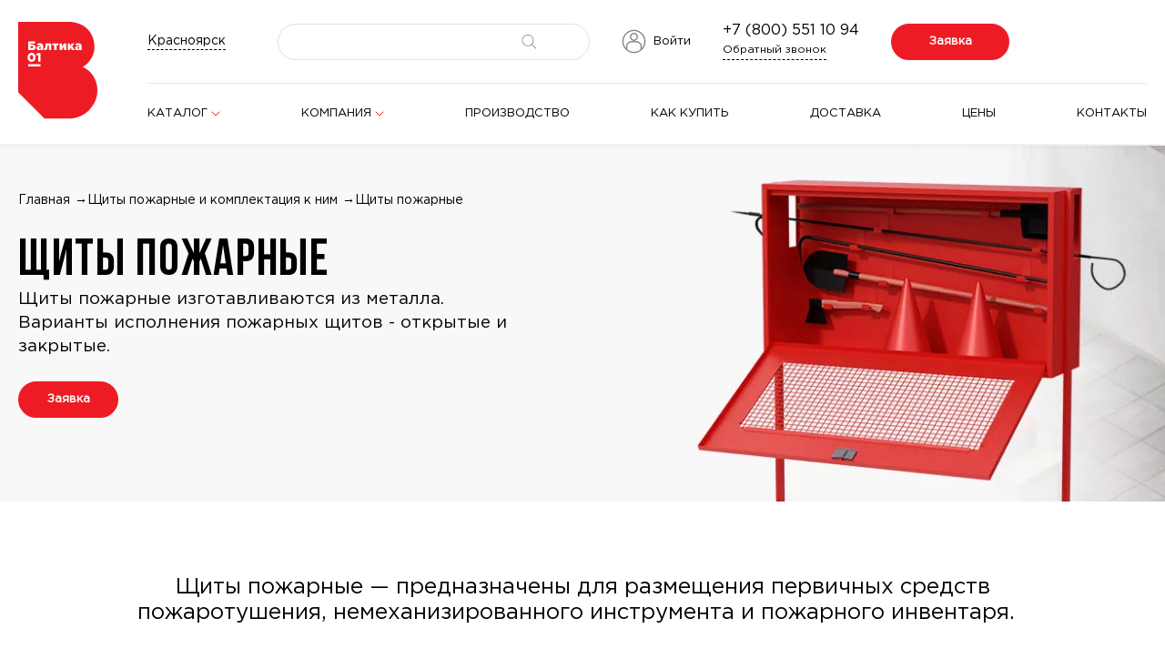

--- FILE ---
content_type: text/html; charset=utf-8
request_url: https://krasnoyarsk.baltica01.ru/shchity-pozharnye-i-komplektatsiya/shchity-pozharnye
body_size: 17901
content:
<!DOCTYPE html>
<html class="" lang="ru"
      dir="ltr"> <!--<![endif]-->
<head>
  <meta http-equiv="Content-Type" content="text/html; charset=utf-8" />
<meta http-equiv="x-dns-prefetch-control" content="on" />
<link rel="dns-prefetch" href="//cdn.baltica01.ru" />
<!--[if IE 9]>
<link rel="prefetch" href="//cdn.baltica01.ru" />
<![endif]-->
<link rel="shortcut icon" href="https://cdn.baltica01.ru/favicon.svg" type="image/svg+xml" />
<script type="text/javascript">dataLayer = [{"drupalLanguage":"ru","userUid":0,"ecommerce":{"impressions":[{"id":906,"name":"\u0429\u0438\u0442 \u043f\u043e\u0436\u0430\u0440\u043d\u044b\u0439 \u043c\u0435\u0442\u0430\u043b\u043b\u0438\u0447\u0435\u0441\u043a\u0438\u0439 \u043e\u0442\u043a\u0440\u044b\u0442\u044b\u0439","price":"804.00","brand":"\u0411\u0430\u043b\u0442\u0438\u043a\u0430-01","category":"\u0429\u0438\u0442\u044b \u043f\u043e\u0436\u0430\u0440\u043d\u044b\u0435","list":"\u0421\u043f\u0438\u0441\u043e\u043a \u0442\u043e\u0432\u0430\u0440\u043e\u0432 \u0432 \u043a\u0430\u0442\u0435\u0433\u043e\u0440\u0438\u0438"},{"id":13889,"name":"\u0429\u0438\u0442 \u043f\u043e\u0436\u0430\u0440\u043d\u044b\u0439 \u043e\u0442\u043a\u0440\u044b\u0442\u044b\u0439 \u0440\u0430\u0437\u0431\u043e\u0440\u043d\u044b\u0439 ","price":"1638.00","brand":"\u0411\u0430\u043b\u0442\u0438\u043a\u0430-01","category":"\u0429\u0438\u0442\u044b \u043f\u043e\u0436\u0430\u0440\u043d\u044b\u0435","list":"\u0421\u043f\u0438\u0441\u043e\u043a \u0442\u043e\u0432\u0430\u0440\u043e\u0432 \u0432 \u043a\u0430\u0442\u0435\u0433\u043e\u0440\u0438\u0438"},{"id":11401,"name":"\u0429\u0438\u0442 \u043f\u043e\u0436\u0430\u0440\u043d\u044b\u0439 \u043c\u0435\u0442\u0430\u043b\u043b\u0438\u0447\u0435\u0441\u043a\u0438\u0439 \u043e\u0442\u043a\u0440\u044b\u0442\u044b\u0439 \u0446\u0435\u043b\u044c\u043d\u044b\u0439","price":"1631.00","brand":"\u0411\u0430\u043b\u0442\u0438\u043a\u0430-01","category":"\u0429\u0438\u0442\u044b \u043f\u043e\u0436\u0430\u0440\u043d\u044b\u0435","list":"\u0421\u043f\u0438\u0441\u043e\u043a \u0442\u043e\u0432\u0430\u0440\u043e\u0432 \u0432 \u043a\u0430\u0442\u0435\u0433\u043e\u0440\u0438\u0438"},{"id":910,"name":"\u0429\u0438\u0442 \u043f\u043e\u0436\u0430\u0440\u043d\u044b\u0439 \u043c\u0435\u0442\u0430\u043b\u043b\u0438\u0447\u0435\u0441\u043a\u0438\u0439 \u0437\u0430\u043a\u0440\u044b\u0442\u044b\u0439 (1 \u0434\u0432\u0435\u0440\u044c \u0441\u0435\u0442\u043a\u0430)","price":"4144.00","brand":"\u0411\u0430\u043b\u0442\u0438\u043a\u0430-01","category":"\u0429\u0438\u0442\u044b \u043f\u043e\u0436\u0430\u0440\u043d\u044b\u0435","list":"\u0421\u043f\u0438\u0441\u043e\u043a \u0442\u043e\u0432\u0430\u0440\u043e\u0432 \u0432 \u043a\u0430\u0442\u0435\u0433\u043e\u0440\u0438\u0438"},{"id":11349,"name":"\u0429\u0438\u0442 \u043f\u043e\u0436\u0430\u0440\u043d\u044b\u0439 \u043c\u0435\u0442\u0430\u043b\u043b\u0438\u0447\u0435\u0441\u043a\u0438\u0439 \u0437\u0430\u043a\u0440\u044b\u0442\u044b\u0439 (2 \u0434\u0432\u0435\u0440\u0438 \u0441\u0435\u0442\u043a\u0430)","price":"4539.00","brand":"\u0411\u0430\u043b\u0442\u0438\u043a\u0430-01","category":"\u0429\u0438\u0442\u044b \u043f\u043e\u0436\u0430\u0440\u043d\u044b\u0435","list":"\u0421\u043f\u0438\u0441\u043e\u043a \u0442\u043e\u0432\u0430\u0440\u043e\u0432 \u0432 \u043a\u0430\u0442\u0435\u0433\u043e\u0440\u0438\u0438"},{"id":11350,"name":"\u0429\u0438\u0442 \u043f\u043e\u0436\u0430\u0440\u043d\u044b\u0439 \u043c\u0435\u0442\u0430\u043b\u043b\u0438\u0447\u0435\u0441\u043a\u0438\u0439 \u0437\u0430\u043a\u0440\u044b\u0442\u044b\u0439 (2 \u0434\u0432\u0435\u0440\u0438 \u043e\u0440\u0433\u0441\u0442\u0435\u043a\u043b\u043e)","price":"4595.00","brand":"\u0411\u0430\u043b\u0442\u0438\u043a\u0430-01","category":"\u0429\u0438\u0442\u044b \u043f\u043e\u0436\u0430\u0440\u043d\u044b\u0435","list":"\u0421\u043f\u0438\u0441\u043e\u043a \u0442\u043e\u0432\u0430\u0440\u043e\u0432 \u0432 \u043a\u0430\u0442\u0435\u0433\u043e\u0440\u0438\u0438"},{"id":12967,"name":"\u0429\u0438\u0442 \u043f\u043e\u0436\u0430\u0440\u043d\u044b\u0439 \u043c\u0435\u0442\u0430\u043b\u043b\u0438\u0447\u0435\u0441\u043a\u0438\u0439 \u0437\u0430\u043a\u0440\u044b\u0442\u044b\u0439 (1 \u0434\u0432\u0435\u0440\u044c \u0433\u043b\u0443\u0445\u0430\u044f) ","price":"4244.00","brand":"\u0411\u0430\u043b\u0442\u0438\u043a\u0430-01","category":"\u0429\u0438\u0442\u044b \u043f\u043e\u0436\u0430\u0440\u043d\u044b\u0435","list":"\u0421\u043f\u0438\u0441\u043e\u043a \u0442\u043e\u0432\u0430\u0440\u043e\u0432 \u0432 \u043a\u0430\u0442\u0435\u0433\u043e\u0440\u0438\u0438"},{"id":12968,"name":"\u0429\u0438\u0442 \u043f\u043e\u0436\u0430\u0440\u043d\u044b\u0439 \u043c\u0435\u0442\u0430\u043b\u043b\u0438\u0447\u0435\u0441\u043a\u0438\u0439 \u0437\u0430\u043a\u0440\u044b\u0442\u044b\u0439 (2 \u0434\u0432\u0435\u0440\u0438 \u0433\u043b\u0443\u0445\u0438\u0435) ","price":"4638.00","brand":"\u0411\u0430\u043b\u0442\u0438\u043a\u0430-01","category":"\u0429\u0438\u0442\u044b \u043f\u043e\u0436\u0430\u0440\u043d\u044b\u0435","list":"\u0421\u043f\u0438\u0441\u043e\u043a \u0442\u043e\u0432\u0430\u0440\u043e\u0432 \u0432 \u043a\u0430\u0442\u0435\u0433\u043e\u0440\u0438\u0438"},{"id":8742,"name":"\u0429\u0438\u0442 \u043f\u043e\u0436\u0430\u0440\u043d\u044b\u0439 \u0437\u0430\u043a\u0440\u044b\u0442\u044b\u0439 \u0441\u043e \u0441\u0442\u043e\u0439\u043a\u043e\u0439 (1 \u0434\u0432\u0435\u0440\u044c \u0441\u0435\u0442\u043a\u0430)","price":"6412.00","brand":"\u0411\u0430\u043b\u0442\u0438\u043a\u0430-01","category":"\u0429\u0438\u0442\u044b \u043f\u043e\u0436\u0430\u0440\u043d\u044b\u0435","list":"\u0421\u043f\u0438\u0441\u043e\u043a \u0442\u043e\u0432\u0430\u0440\u043e\u0432 \u0432 \u043a\u0430\u0442\u0435\u0433\u043e\u0440\u0438\u0438"},{"id":11351,"name":"\u0429\u0438\u0442 \u043f\u043e\u0436\u0430\u0440\u043d\u044b\u0439 \u0437\u0430\u043a\u0440\u044b\u0442\u044b\u0439 \u0441\u043e \u0441\u0442\u043e\u0439\u043a\u043e\u0439 (2 \u0434\u0432\u0435\u0440\u0438 \u0441\u0435\u0442\u043a\u0430)","price":"6807.00","brand":"\u0411\u0430\u043b\u0442\u0438\u043a\u0430-01","category":"\u0429\u0438\u0442\u044b \u043f\u043e\u0436\u0430\u0440\u043d\u044b\u0435","list":"\u0421\u043f\u0438\u0441\u043e\u043a \u0442\u043e\u0432\u0430\u0440\u043e\u0432 \u0432 \u043a\u0430\u0442\u0435\u0433\u043e\u0440\u0438\u0438"},{"id":11354,"name":"\u0429\u0438\u0442 \u043f\u043e\u0436\u0430\u0440\u043d\u044b\u0439 \u0437\u0430\u043a\u0440\u044b\u0442\u044b\u0439 \u0441\u043e \u0441\u0442\u043e\u0439\u043a\u043e\u0439 (2 \u0434\u0432\u0435\u0440\u0438 \u043e\u0440\u0433\u0441\u0442\u0435\u043a\u043b\u043e)","price":"6905.00","brand":"\u0411\u0430\u043b\u0442\u0438\u043a\u0430-01","category":"\u0429\u0438\u0442\u044b \u043f\u043e\u0436\u0430\u0440\u043d\u044b\u0435","list":"\u0421\u043f\u0438\u0441\u043e\u043a \u0442\u043e\u0432\u0430\u0440\u043e\u0432 \u0432 \u043a\u0430\u0442\u0435\u0433\u043e\u0440\u0438\u0438"},{"id":12969,"name":"\u0429\u0438\u0442 \u043f\u043e\u0436\u0430\u0440\u043d\u044b\u0439 \u0437\u0430\u043a\u0440\u044b\u0442\u044b\u0439 \u0441\u043e \u0441\u0442\u043e\u0439\u043a\u043e\u0439 (1 \u0434\u0432\u0435\u0440\u044c \u0433\u043b\u0443\u0445\u0430\u044f) ","price":"6061.00","brand":"\u0411\u0430\u043b\u0442\u0438\u043a\u0430-01","category":"\u0429\u0438\u0442\u044b \u043f\u043e\u0436\u0430\u0440\u043d\u044b\u0435","list":"\u0421\u043f\u0438\u0441\u043e\u043a \u0442\u043e\u0432\u0430\u0440\u043e\u0432 \u0432 \u043a\u0430\u0442\u0435\u0433\u043e\u0440\u0438\u0438"},{"id":12970,"name":"\u0429\u0438\u0442 \u043f\u043e\u0436\u0430\u0440\u043d\u044b\u0439 \u0437\u0430\u043a\u0440\u044b\u0442\u044b\u0439 \u0441\u043e \u0441\u0442\u043e\u0439\u043a\u043e\u0439 (2 \u0434\u0432\u0435\u0440\u0438 \u0433\u043b\u0443\u0445\u0438\u0435) ","price":"7178.00","brand":"\u0411\u0430\u043b\u0442\u0438\u043a\u0430-01","category":"\u0429\u0438\u0442\u044b \u043f\u043e\u0436\u0430\u0440\u043d\u044b\u0435","list":"\u0421\u043f\u0438\u0441\u043e\u043a \u0442\u043e\u0432\u0430\u0440\u043e\u0432 \u0432 \u043a\u0430\u0442\u0435\u0433\u043e\u0440\u0438\u0438"},{"id":8737,"name":"\u0429\u0438\u0442 \u043f\u043e\u0436\u0430\u0440\u043d\u044b\u0439 \u043a\u043e\u043c\u0431\u0438\u043d\u0438\u0440\u043e\u0432\u0430\u043d\u043d\u044b\u0439 \u0022\u041c\u043e\u0434\u0443\u043b\u044c\u0022 (1 \u0434\u0432\u0435\u0440\u044c \u0441\u0435\u0442\u043a\u0430)","price":"8710.00","brand":"\u0411\u0430\u043b\u0442\u0438\u043a\u0430-01","category":"\u0429\u0438\u0442\u044b \u043f\u043e\u0436\u0430\u0440\u043d\u044b\u0435","list":"\u0421\u043f\u0438\u0441\u043e\u043a \u0442\u043e\u0432\u0430\u0440\u043e\u0432 \u0432 \u043a\u0430\u0442\u0435\u0433\u043e\u0440\u0438\u0438"},{"id":11355,"name":"\u0429\u0438\u0442 \u043f\u043e\u0436\u0430\u0440\u043d\u044b\u0439 \u043a\u043e\u043c\u0431\u0438\u043d\u0438\u0440\u043e\u0432\u0430\u043d\u043d\u044b\u0439 \u0022\u041c\u043e\u0434\u0443\u043b\u044c\u0022 (2 \u0434\u0432\u0435\u0440\u0438 \u0441\u0435\u0442\u043a\u0430)","price":"9035.00","brand":"\u0411\u0430\u043b\u0442\u0438\u043a\u0430-01","category":"\u0429\u0438\u0442\u044b \u043f\u043e\u0436\u0430\u0440\u043d\u044b\u0435","list":"\u0421\u043f\u0438\u0441\u043e\u043a \u0442\u043e\u0432\u0430\u0440\u043e\u0432 \u0432 \u043a\u0430\u0442\u0435\u0433\u043e\u0440\u0438\u0438"},{"id":11357,"name":"\u0429\u0438\u0442 \u043f\u043e\u0436\u0430\u0440\u043d\u044b\u0439 \u043a\u043e\u043c\u0431\u0438\u043d\u0438\u0440\u043e\u0432\u0430\u043d\u043d\u044b\u0439 \u0022\u041c\u043e\u0434\u0443\u043b\u044c\u0022 (2 \u0434\u0432\u0435\u0440\u0438 \u043e\u0440\u0433\u0441\u0442\u0435\u043a\u043b\u043e)","price":"9363.00","brand":"\u0411\u0430\u043b\u0442\u0438\u043a\u0430-01","category":"\u0429\u0438\u0442\u044b \u043f\u043e\u0436\u0430\u0440\u043d\u044b\u0435","list":"\u0421\u043f\u0438\u0441\u043e\u043a \u0442\u043e\u0432\u0430\u0440\u043e\u0432 \u0432 \u043a\u0430\u0442\u0435\u0433\u043e\u0440\u0438\u0438"},{"id":12971,"name":"\u0429\u0438\u0442 \u043f\u043e\u0436\u0430\u0440\u043d\u044b\u0439 \u043a\u043e\u043c\u0431\u0438\u043d\u0438\u0440\u043e\u0432\u0430\u043d\u043d\u044b\u0439 \u0022\u041c\u043e\u0434\u0443\u043b\u044c\u0022 (1 \u0434\u0432\u0435\u0440\u044c \u0433\u043b\u0443\u0445\u0430\u044f) ","price":"8621.00","brand":"\u0411\u0430\u043b\u0442\u0438\u043a\u0430-01","category":"\u0429\u0438\u0442\u044b \u043f\u043e\u0436\u0430\u0440\u043d\u044b\u0435","list":"\u0421\u043f\u0438\u0441\u043e\u043a \u0442\u043e\u0432\u0430\u0440\u043e\u0432 \u0432 \u043a\u0430\u0442\u0435\u0433\u043e\u0440\u0438\u0438"},{"id":12973,"name":"\u0429\u0438\u0442 \u043f\u043e\u0436\u0430\u0440\u043d\u044b\u0439 \u043a\u043e\u043c\u0431\u0438\u043d\u0438\u0440\u043e\u0432\u0430\u043d\u043d\u044b\u0439 \u0022\u041c\u043e\u0434\u0443\u043b\u044c\u0022 (2 \u0434\u0432\u0435\u0440\u0438 \u0433\u043b\u0443\u0445\u0438\u0435) ","price":"8960.00","brand":"\u0411\u0430\u043b\u0442\u0438\u043a\u0430-01","category":"\u0429\u0438\u0442\u044b \u043f\u043e\u0436\u0430\u0440\u043d\u044b\u0435","list":"\u0421\u043f\u0438\u0441\u043e\u043a \u0442\u043e\u0432\u0430\u0440\u043e\u0432 \u0432 \u043a\u0430\u0442\u0435\u0433\u043e\u0440\u0438\u0438"},{"id":1594,"name":"\u0421\u0442\u0435\u043d\u0434 \u043f\u043e\u0436\u0430\u0440\u043d\u044b\u0439 \u043c\u0435\u0442\u0430\u043b\u043b\u0438\u0447\u0435\u0441\u043a\u0438\u0439 \u201c\u041a\u043e\u043c\u0431\u0438\u201d","price":"8031.00","brand":"\u0411\u0430\u043b\u0442\u0438\u043a\u0430-01","category":"\u0429\u0438\u0442\u044b \u043f\u043e\u0436\u0430\u0440\u043d\u044b\u0435","list":"\u0421\u043f\u0438\u0441\u043e\u043a \u0442\u043e\u0432\u0430\u0440\u043e\u0432 \u0432 \u043a\u0430\u0442\u0435\u0433\u043e\u0440\u0438\u0438"},{"id":14415,"name":"\u0421\u0442\u0435\u043d\u0434 \u043f\u043e\u0436\u0430\u0440\u043d\u044b\u0439 \u043c\u0435\u0442\u0430\u043b\u043b\u0438\u0447\u0435\u0441\u043a\u0438\u0439 \u201c\u041a\u043e\u043c\u0431\u0438\u201d \u041f\u0440\u0435\u043c\u0438\u0443\u043c ","price":null,"brand":"\u0411\u0430\u043b\u0442\u0438\u043a\u0430-01","category":"\u0429\u0438\u0442\u044b \u043f\u043e\u0436\u0430\u0440\u043d\u044b\u0435","list":"\u0421\u043f\u0438\u0441\u043e\u043a \u0442\u043e\u0432\u0430\u0440\u043e\u0432 \u0432 \u043a\u0430\u0442\u0435\u0433\u043e\u0440\u0438\u0438"},{"id":11358,"name":"\u0429\u0438\u0442 \u043f\u043e\u0436\u0430\u0440\u043d\u044b\u0439 \u0437\u0430\u043a\u0440\u044b\u0442\u044b\u0439 \u0438\u0437 \u043d\u0435\u0440\u0436\u0430\u0432\u0435\u044e\u0449\u0435\u0439 \u0441\u0442\u0430\u043b\u0438 (1 \u0434\u0432\u0435\u0440\u044c \u0441\u0435\u0442\u043a\u0430) ","price":"22201.00","brand":"\u0411\u0430\u043b\u0442\u0438\u043a\u0430-01","category":"\u0429\u0438\u0442\u044b \u043f\u043e\u0436\u0430\u0440\u043d\u044b\u0435 \u0438\u0437 \u043d\u0435\u0440\u0436\u0430\u0432\u0435\u044e\u0449\u0435\u0439 \u0441\u0442\u0430\u043b\u0438","list":"\u0421\u043f\u0438\u0441\u043e\u043a \u0442\u043e\u0432\u0430\u0440\u043e\u0432 \u0432 \u043a\u0430\u0442\u0435\u0433\u043e\u0440\u0438\u0438"},{"id":11368,"name":"\u0429\u0438\u0442 \u043f\u043e\u0436\u0430\u0440\u043d\u044b\u0439 \u0437\u0430\u043a\u0440\u044b\u0442\u044b\u0439 \u0438\u0437 \u043d\u0435\u0440\u0436\u0430\u0432\u0435\u044e\u0449\u0435\u0439 \u0441\u0442\u0430\u043b\u0438 (2 \u0434\u0432\u0435\u0440\u0438 \u0441\u0435\u0442\u043a\u0430)","price":"22509.00","brand":"\u0411\u0430\u043b\u0442\u0438\u043a\u0430-01","category":"\u0429\u0438\u0442\u044b \u043f\u043e\u0436\u0430\u0440\u043d\u044b\u0435 \u0438\u0437 \u043d\u0435\u0440\u0436\u0430\u0432\u0435\u044e\u0449\u0435\u0439 \u0441\u0442\u0430\u043b\u0438","list":"\u0421\u043f\u0438\u0441\u043e\u043a \u0442\u043e\u0432\u0430\u0440\u043e\u0432 \u0432 \u043a\u0430\u0442\u0435\u0433\u043e\u0440\u0438\u0438"},{"id":8747,"name":"\u0429\u0438\u0442 \u043f\u043e\u0436\u0430\u0440\u043d\u044b\u0439 \u0437\u0430\u043a\u0440\u044b\u0442\u044b\u0439 \u0438\u0437 \u043d\u0435\u0440\u0436\u0430\u0432\u0435\u044e\u0449\u0435\u0439 \u0441\u0442\u0430\u043b\u0438 (2 \u0434\u0432\u0435\u0440\u0438 \u043e\u0440\u0433\u0441\u0442\u0435\u043a\u043b\u043e)","price":"23433.00","brand":"\u0411\u0430\u043b\u0442\u0438\u043a\u0430-01","category":"\u0429\u0438\u0442\u044b \u043f\u043e\u0436\u0430\u0440\u043d\u044b\u0435 \u0438\u0437 \u043d\u0435\u0440\u0436\u0430\u0432\u0435\u044e\u0449\u0435\u0439 \u0441\u0442\u0430\u043b\u0438","list":"\u0421\u043f\u0438\u0441\u043e\u043a \u0442\u043e\u0432\u0430\u0440\u043e\u0432 \u0432 \u043a\u0430\u0442\u0435\u0433\u043e\u0440\u0438\u0438"},{"id":11375,"name":"\u0429\u0438\u0442 \u043f\u043e\u0436\u0430\u0440\u043d\u044b\u0439 \u0441\u043e \u0441\u0442\u043e\u0439\u043a\u043e\u0439 \u0438\u0437 \u043d\u0435\u0440\u0436\u0430\u0432\u0435\u044e\u0449\u0435\u0439 \u0441\u0442\u0430\u043b\u0438 (1 \u0434\u0432\u0435\u0440\u044c \u0441\u0435\u0442\u043a\u0430) ","price":"27749.00","brand":"\u0411\u0430\u043b\u0442\u0438\u043a\u0430-01","category":"\u0429\u0438\u0442\u044b \u043f\u043e\u0436\u0430\u0440\u043d\u044b\u0435 \u0438\u0437 \u043d\u0435\u0440\u0436\u0430\u0432\u0435\u044e\u0449\u0435\u0439 \u0441\u0442\u0430\u043b\u0438","list":"\u0421\u043f\u0438\u0441\u043e\u043a \u0442\u043e\u0432\u0430\u0440\u043e\u0432 \u0432 \u043a\u0430\u0442\u0435\u0433\u043e\u0440\u0438\u0438"},{"id":11377,"name":"\u0429\u0438\u0442 \u043f\u043e\u0436\u0430\u0440\u043d\u044b\u0439 \u0441\u043e \u0441\u0442\u043e\u0439\u043a\u043e\u0439 \u0438\u0437 \u043d\u0435\u0440\u0436\u0430\u0432\u0435\u044e\u0449\u0435\u0439 \u0441\u0442\u0430\u043b\u0438 (2 \u0434\u0432\u0435\u0440\u0438 \u0441\u0435\u0442\u043a\u0430)","price":"28057.00","brand":"\u0411\u0430\u043b\u0442\u0438\u043a\u0430-01","category":"\u0429\u0438\u0442\u044b \u043f\u043e\u0436\u0430\u0440\u043d\u044b\u0435 \u0438\u0437 \u043d\u0435\u0440\u0436\u0430\u0432\u0435\u044e\u0449\u0435\u0439 \u0441\u0442\u0430\u043b\u0438","list":"\u0421\u043f\u0438\u0441\u043e\u043a \u0442\u043e\u0432\u0430\u0440\u043e\u0432 \u0432 \u043a\u0430\u0442\u0435\u0433\u043e\u0440\u0438\u0438"},{"id":8748,"name":"\u0429\u0438\u0442 \u043f\u043e\u0436\u0430\u0440\u043d\u044b\u0439 \u0441\u043e \u0441\u0442\u043e\u0439\u043a\u043e\u0439 \u0438\u0437 \u043d\u0435\u0440\u0436\u0430\u0432\u0435\u044e\u0449\u0435\u0439 \u0441\u0442\u0430\u043b\u0438 (2 \u0434\u0432\u0435\u0440\u0438 \u043e\u0440\u0433\u0441\u0442\u0435\u043a\u043b\u043e) ","price":"28983.00","brand":"\u0411\u0430\u043b\u0442\u0438\u043a\u0430-01","category":"\u0429\u0438\u0442\u044b \u043f\u043e\u0436\u0430\u0440\u043d\u044b\u0435 \u0438\u0437 \u043d\u0435\u0440\u0436\u0430\u0432\u0435\u044e\u0449\u0435\u0439 \u0441\u0442\u0430\u043b\u0438","list":"\u0421\u043f\u0438\u0441\u043e\u043a \u0442\u043e\u0432\u0430\u0440\u043e\u0432 \u0432 \u043a\u0430\u0442\u0435\u0433\u043e\u0440\u0438\u0438"},{"id":11381,"name":"\u0429\u0438\u0442 \u043f\u043e\u0436\u0430\u0440\u043d\u044b\u0439 \u043a\u043e\u043c\u0431\u0438\u043d\u0438\u0440\u043e\u0432\u0430\u043d\u043d\u044b\u0439 \u0022\u041c\u043e\u0434\u0443\u043b\u044c\u0022 \u0438\u0437 \u043d\u0435\u0440\u0436\u0430\u0432\u0435\u044e\u0449\u0435\u0439 \u0441\u0442\u0430\u043b\u0438 (1 \u0434\u0432\u0435\u0440\u044c \u0441\u0435\u0442\u043a\u0430) ","price":"43164.00","brand":"\u0411\u0430\u043b\u0442\u0438\u043a\u0430-01","category":"\u0429\u0438\u0442\u044b \u043f\u043e\u0436\u0430\u0440\u043d\u044b\u0435 \u0438\u0437 \u043d\u0435\u0440\u0436\u0430\u0432\u0435\u044e\u0449\u0435\u0439 \u0441\u0442\u0430\u043b\u0438","list":"\u0421\u043f\u0438\u0441\u043e\u043a \u0442\u043e\u0432\u0430\u0440\u043e\u0432 \u0432 \u043a\u0430\u0442\u0435\u0433\u043e\u0440\u0438\u0438"},{"id":11382,"name":"\u0429\u0438\u0442 \u043f\u043e\u0436\u0430\u0440\u043d\u044b\u0439 \u043a\u043e\u043c\u0431\u0438\u043d\u0438\u0440\u043e\u0432\u0430\u043d\u043d\u044b\u0439 \u0022\u041c\u043e\u0434\u0443\u043b\u044c\u0022 \u0438\u0437 \u043d\u0435\u0440\u0436\u0430\u0432\u0435\u044e\u0449\u0435\u0439 \u0441\u0442\u0430\u043b\u0438 (2 \u0434\u0432\u0435\u0440\u0438 \u0441\u0435\u0442\u043a\u0430)","price":"43164.00","brand":"\u0411\u0430\u043b\u0442\u0438\u043a\u0430-01","category":"\u0429\u0438\u0442\u044b \u043f\u043e\u0436\u0430\u0440\u043d\u044b\u0435 \u0438\u0437 \u043d\u0435\u0440\u0436\u0430\u0432\u0435\u044e\u0449\u0435\u0439 \u0441\u0442\u0430\u043b\u0438","list":"\u0421\u043f\u0438\u0441\u043e\u043a \u0442\u043e\u0432\u0430\u0440\u043e\u0432 \u0432 \u043a\u0430\u0442\u0435\u0433\u043e\u0440\u0438\u0438"},{"id":8756,"name":"\u0429\u0438\u0442 \u043f\u043e\u0436\u0430\u0440\u043d\u044b\u0439 \u043a\u043e\u043c\u0431\u0438\u043d\u0438\u0440\u043e\u0432\u0430\u043d\u043d\u044b\u0439 \u0022\u041c\u043e\u0434\u0443\u043b\u044c\u0022 \u0438\u0437 \u043d\u0435\u0440\u0436\u0430\u0432\u0435\u044e\u0449\u0435\u0439 \u0441\u0442\u0430\u043b\u0438 (2 \u0434\u0432\u0435\u0440\u0438 \u043e\u0440\u0433\u0441\u0442\u0435\u043a\u043b\u043e)","price":"43782.00","brand":"\u0411\u0430\u043b\u0442\u0438\u043a\u0430-01","category":"\u0429\u0438\u0442\u044b \u043f\u043e\u0436\u0430\u0440\u043d\u044b\u0435 \u0438\u0437 \u043d\u0435\u0440\u0436\u0430\u0432\u0435\u044e\u0449\u0435\u0439 \u0441\u0442\u0430\u043b\u0438","list":"\u0421\u043f\u0438\u0441\u043e\u043a \u0442\u043e\u0432\u0430\u0440\u043e\u0432 \u0432 \u043a\u0430\u0442\u0435\u0433\u043e\u0440\u0438\u0438"}]}}];</script>
<meta name="description" content="Купить Щиты пожарные в Красноярске по выгодной цене от производителя оптом и в розницу с доставкой по всей России. Звоните ☎️ +7 (800) 551 10 94 Щиты пожарные — предназначены для размещения первичных средств пожаротушения, немеханизированного инструмента и пожарного инвентаря." />
<link rel="canonical" href="https://krasnoyarsk.baltica01.ru/shchity-pozharnye-i-komplektatsiya/shchity-pozharnye" />
<meta name="dcterms.title" content="Щиты пожарные" />
<meta name="dcterms.description" content="Устанавливаются в производственных и складских помещениях, не оборудованных внутренним противопожарным водопроводом и автоматическими установками пожаротушения, а также на территории предприятий (организаций), не имеющих наружного противопожарного водопровода, или при удалении зданий (сооружений) на расстояние более 100 м от наружных пожарных водоисточников. Стандартная комплектация щита пожарного : лом, багор, лопата, два конусных ведра. По желанию заказчика добавляются: топор, огнетушители, кошма (противопожарное полотно). Требуемое количество пожарных щитов, их тип - определяются в зависимости от категории зданий и помещений и наружных технологических установок по пожарной опасности, предельной защищаемой площади одним пожарным щитом и класса пожара. Размеры пожарного щита по ГОСТ должны быть такими, чтобы обеспечивалось удобное и быстрое снятие (извлечение) пожарного инструмента и инвентаря, расположенного на нем." />
<meta name="dcterms.type" content="Text" />
<meta name="dcterms.format" content="text/html" />
<meta name="dcterms.identifier" content="https://krasnoyarsk.baltica01.ru/shchity-pozharnye-i-komplektatsiya/shchity-pozharnye" />
  <title>ЩИТ ПОЖАРНЫЙ в Красноярске купить по низкой цене</title>
<link rel="preconnect" href="https://cdn.baltica01.ru">
<link rel="preconnect" href="https://data.killbot.ru">
<link rel="preload" href="/sites/all/themes/baltica/fonts/bebas_neue/BebasNeueBold.woff2" as="font" type="font/woff2" crossorigin>
<link rel="preload" href="/sites/all/themes/baltica/fonts/gotham_pro/GothamPro.woff2" as="font" type="font/woff2" crossorigin>
<link rel="apple-touch-icon" sizes="180x180" href="/apple-touch-icon.png">
<link rel="mask-icon" href="/safari-pinned-tab.svg" color="#5bbad5">
<meta name="msapplication-TileColor" content="#da532c">
<meta name="theme-color" content="#ffffff">
<style>
@font-face {
  font-family: 'Bebas Neue';
  font-style: normal;
  font-weight: 400;
  font-display: swap;
  src:  url('/sites/all/themes/baltica/fonts/bebas_neue/BebasNeueBold.woff2') format('woff2');
 font-display: swap;
}
@font-face {
  font-family: 'Gotham Pro';
  font-style: normal;
  font-weight: 400;
  font-display: swap;
   src: url('/sites/all/themes/baltica/fonts/gotham_pro/GothamPro.woff2') format('woff2');
  }
</style>

  <link type="text/css" rel="stylesheet" href="https://krasnoyarsk.baltica01.ru/sites/default/files/cdn/css/https/css_AGeknpnshtDp_tLBwoftpWrQqGElOkFGplBak0oTIpA.css" media="all" />
<style type="text/css" media="all">
<!--/*--><![CDATA[/*><!--*/
.product_item{background-color:#FFFFFF;background-image:url('https://cdn.baltica01.ru/sites/default/files/styles/bg_735x153/public/images/bg/baltikabanner24.jpg');background-repeat:no-repeat;background-attachment:scroll;background-position:center top;background-size:cover;-webkit-background-size:cover;-moz-background-size:cover;-o-background-size:cover;}
.forall .container{background-color:;background-image:url('https://cdn.baltica01.ru/sites/default/files/styles/medium/public/tovar/shchit-pozharnyi-metallicheskii-otkrytyi-7185.jpg');background-repeat:no-repeat;background-attachment:scroll;background-position:left 20%;}

/*]]>*/-->
</style>
  <script type="text/javascript" src="https://krasnoyarsk.baltica01.ru/sites/default/files/js/js_GbY1r6a1_vvogxVkijH5Wi3iXAP9aPx_z6R1uyvZPgg.js"></script>
<script type="text/javascript" src="https://krasnoyarsk.baltica01.ru/sites/default/files/js/js_nsl3CqHYUwkAqpT27TNs4g3LT7Ixtqu_4H1hTvH1pwk.js"></script>
<script type="text/javascript" src="https://krasnoyarsk.baltica01.ru/sites/default/files/js/js_HV9prMyXEASqtkx0PxcJ5xjE9zjogEnCgOgmAvYjKk4.js"></script>
<script type="text/javascript" src="https://krasnoyarsk.baltica01.ru/sites/default/files/js/js_kQZ29DuFQTSElpnc7acEHywZnGgb1PVIv3O7QBFeSZw.js"></script>
<script type="text/javascript" src="https://krasnoyarsk.baltica01.ru/sites/default/files/js/js_RwKo9kvC4lOdpwIDbisVHzKVjBc_oYY3CtXACG5UTd4.js"></script>
<script type="text/javascript">
<!--//--><![CDATA[//><!--
jQuery.extend(Drupal.settings, {"basePath":"\/","pathPrefix":"","setHasJsCookie":0,"ajaxPageState":{"theme":"baltica","theme_token":"gQNeADHY-84S-ZK20a44fa8EtyO6PfQG-k7GcTxrpGY","jquery_version":"1.7","js":{"sites\/all\/modules\/jquery_update\/replace\/jquery\/1.7\/jquery.min.js":1,"public:\/\/minifyjs\/misc\/jquery-extend-3.4.0.min.js":1,"public:\/\/minifyjs\/misc\/jquery-html-prefilter-3.5.0-backport.min.js":1,"sites\/default\/files\/minify\/jquery.once.1.2.min.js":1,"sites\/default\/files\/minify\/drupal.min.js":1,"public:\/\/minifyjs\/sites\/all\/modules\/forcejs\/forcejs.min.js":1,"sites\/all\/modules\/jquery_update\/replace\/ui\/ui\/minified\/jquery.ui.core.min.js":1,"sites\/all\/modules\/jquery_update\/replace\/ui\/ui\/minified\/jquery.ui.widget.min.js":1,"sites\/default\/files\/minify\/jquery.cookie.67fb34f6a866c40d0570.min.js":1,"sites\/all\/modules\/jquery_update\/replace\/misc\/jquery.form.min.js":1,"sites\/all\/modules\/jquery_update\/replace\/ui\/ui\/minified\/jquery.ui.position.min.js":1,"misc\/ui\/jquery.ui.position-1.13.0-backport.js":1,"sites\/all\/modules\/jquery_update\/replace\/ui\/ui\/minified\/jquery.ui.menu.min.js":1,"sites\/all\/modules\/jquery_update\/replace\/ui\/ui\/minified\/jquery.ui.autocomplete.min.js":1,"misc\/form-single-submit.js":1,"sites\/default\/files\/minify\/ajax.min.7.73.min.js":1,"sites\/all\/modules\/jquery_update\/js\/jquery_update.js":1,"public:\/\/minifyjs\/sites\/all\/modules\/baltica\/baltica_content\/js\/google-data-layer-event.min.js":1,"sites\/default\/files\/minify\/jquery.maskedinput.min.min.js":1,"sites\/default\/files\/minify\/baltica-content-phone-mask.min.min.js":1,"public:\/\/languages\/ru_6CmlyRert0dQABbhK8cMM38e19ZpnVg7W_AzlbI2klQ.js":1,"sites\/default\/files\/minify\/authcache.min.min.js":1,"sites\/default\/files\/minify\/progress.7.73.min.js":1,"sites\/default\/files\/minify\/modal.min.js":1,"sites\/default\/files\/minify\/baltica-content-modal.min.min.js":1,"sites\/all\/libraries\/colorbox\/jquery.colorbox-min.js":1,"sites\/default\/files\/minify\/colorbox.min.js":1,"sites\/default\/files\/minify\/colorbox_style.min.js":1,"sites\/all\/modules\/colorbox\/js\/colorbox_load.js":1,"sites\/all\/modules\/colorbox\/js\/colorbox_inline.js":1,"sites\/default\/files\/minify\/flagshop.min.min.js":1,"sites\/default\/files\/minify\/nfcom_popups.min.min.js":1,"sites\/default\/files\/minify\/popup_onload.min.min.js":1,"sites\/default\/files\/minify\/base.min.js":1,"sites\/default\/files\/minify\/ajax_view.min.js":1,"sites\/default\/files\/minify\/views_flag_refresh.min.js":1,"sites\/default\/files\/minify\/authcache_p13n.min.min.js":1,"sites\/default\/files\/minify\/authcache_ajax.min.min.js":1,"sites\/default\/files\/minify\/jquery.autocomplete.min.js":1,"sites\/default\/files\/minify\/datalayer.min.min.js":1,"sites\/all\/themes\/baltica\/includes\/slick\/slick.min.js":1,"sites\/default\/files\/minify\/script.min.js":1,"sites\/default\/files\/minify\/baltica_popups.min.min.js":1},"css":{"modules\/system\/system.base.css":1,"modules\/system\/system.menus.css":1,"modules\/system\/system.messages.css":1,"modules\/system\/system.theme.css":1,"misc\/ui\/jquery.ui.core.css":1,"misc\/ui\/jquery.ui.theme.css":1,"misc\/ui\/jquery.ui.menu.css":1,"misc\/ui\/jquery.ui.autocomplete.css":1,"sites\/all\/modules\/simplenews\/simplenews.css":1,"modules\/field\/theme\/field.css":1,"sites\/all\/modules\/logintoboggan\/logintoboggan.css":1,"modules\/node\/node.css":1,"modules\/user\/user.css":1,"sites\/all\/modules\/youtube\/css\/youtube.css":1,"sites\/all\/modules\/views\/css\/views.css":1,"sites\/all\/modules\/ckeditor\/css\/ckeditor.css":1,"sites\/all\/modules\/ctools\/css\/modal.css":1,"sites\/all\/modules\/colorbox\/styles\/plain\/colorbox_style.css":1,"sites\/all\/modules\/ctools\/css\/ctools.css":1,"sites\/all\/modules\/panels\/css\/panels.css":1,"sites\/all\/modules\/popup_onload\/popup_onload-colorbox.css":1,"sites\/all\/modules\/search_autocomplete\/css\/themes\/user-blue.css":1,"sites\/all\/modules\/search_autocomplete\/css\/themes\/basic-green.css":1,"sites\/all\/modules\/search_autocomplete\/css\/themes\/baltica.css":1,"sites\/all\/modules\/path_breadcrumbs\/css\/path_breadcrumbs.css":1,"sites\/all\/themes\/baltica\/includes\/slick\/slick.css":1,"sites\/all\/themes\/baltica\/css\/main.css":1,"sites\/all\/themes\/baltica\/css\/cards.css":1,"sites\/all\/themes\/baltica\/css\/override-main.css":1,"0":1,"1":1}},"authcache":{"q":"taxonomy\/term\/42","cp":{"path":"\/","domain":".baltica01.ru","secure":true},"cl":23.14814814814815},"CToolsModal":{"loadingText":"Loading...","closeText":"Close Window","closeImage":"\u003Cimg typeof=\u0022foaf:Image\u0022 loading=\u0022lazy\u0022 src=\u0022https:\/\/cdn.baltica01.ru\/sites\/all\/modules\/ctools\/images\/icon-close-window.png\u0022 alt=\u0022Close window\u0022 title=\u0022Close window\u0022 \/\u003E","throbber":"\u003Cimg typeof=\u0022foaf:Image\u0022 loading=\u0022lazy\u0022 src=\u0022https:\/\/cdn.baltica01.ru\/sites\/all\/modules\/ctools\/images\/throbber.gif\u0022 alt=\u0022\u0417\u0430\u0433\u0440\u0443\u0437\u043a\u0430\u0022 title=\u0022Loading...\u0022 \/\u003E"},"colorbox":{"opacity":"0.85","current":"{current} \u0438\u0437 {total}","previous":"\u00ab \u041f\u0440\u0435\u0434\u044b\u0434\u0443\u0449\u0438\u0439","next":"\u0421\u043b\u0435\u0434\u0443\u044e\u0449\u0438\u0439 \u00bb","close":"\u0417\u0430\u043a\u0440\u044b\u0442\u044c","maxWidth":"98%","maxHeight":"98%","fixed":true,"mobiledetect":false,"mobiledevicewidth":"480px","file_public_path":"\/sites\/default\/files","specificPagesDefaultValue":"admin*\nimagebrowser*\nimg_assist*\nimce*\nnode\/add\/*\nnode\/*\/edit\nprint\/*\nprintpdf\/*\nsystem\/ajax\nsystem\/ajax\/*"},"jcarousel":{"ajaxPath":"\/jcarousel\/ajax\/views"},"popup_onload":{"html":"\u003Cdiv class=\u0022entity entity-popup-onload popup-onload-popup-onload-basic clearfix\u0022 about=\u0022\u0022 typeof=\u0022\u0022\u003E\n\n  \n  \u003Cdiv class=\u0022content\u0022\u003E\n    \u003Cdiv class=\u0022field field-name-field-fake-body field-type-text field-label-hidden\u0022\u003E\u003Cdiv class=\u0022field-items\u0022\u003E\u003Cdiv class=\u0022field-item even\u0022\u003E\u003Cdiv class=\u0022national_company_popup\u0022\u003E\n\u003Cp\u003E\u041c\u044b \u043d\u0435 \u0442\u043e\u043b\u044c\u043a\u043e \u043f\u0440\u043e\u0438\u0437\u0432\u043e\u0434\u0438\u043c \u043f\u043e\u0436\u0430\u0440\u043d\u043e\u0435 \u043e\u0431\u043e\u0440\u0443\u0434\u043e\u0432\u0430\u043d\u0438\u0435, \u043d\u043e \u0438\u0026nbsp;\u043e\u0441\u0443\u0449\u0435\u0441\u0442\u0432\u043b\u044f\u0435\u043c \u043f\u0440\u043e\u0434\u0430\u0436\u0438 \u0432\u0441\u0435\u0445 \u0432\u0438\u0434\u043e\u0432 \u043f\u043e\u0436\u0430\u0440\u043d\u043e\u0433\u043e \u043e\u0431\u043e\u0440\u0443\u0434\u043e\u0432\u0430\u043d\u0438\u044f - \u043e\u0442 \u043e\u0433\u043d\u0435\u0442\u0443\u0448\u0438\u0442\u0435\u043b\u0435\u0439 \u0434\u043e \u0441\u0438\u0441\u0442\u0435\u043c \u043e\u043f\u043e\u0432\u0435\u0449\u0435\u043d\u0438\u044f!\u003C\/p\u003E\n\n\u003Cp\u003E\u003Ca href=\u0022https:\/\/www.nfcom.ru\/?utm_source=site\u0026amp;utm_medium=baltica\u0026amp;utm_campaign=popup\u0022\u003E\n\u003Cbutton class=\u0022btn transparent_dark\u0022\u003EC\u0430\u0439\u0442 \u041f\u043e\u0436\u0430\u0440\u043d\u043e\u0439 \u041a\u043e\u043c\u043f\u0430\u043d\u0438\u0438\u003C\/button\u003E\n\u003C\/a\u003E\u003C\/p\u003E\n\u003C\/div\u003E\n\u003C\/div\u003E\u003C\/div\u003E\u003C\/div\u003E  \u003C\/div\u003E\n\u003C\/div\u003E\n","delay":"50000","fixed":true,"popup_id":"1","className":"popup_onload","overlayClose":true,"close":""},"ajax":{"edit-submit":{"callback":"flagshop_ajax_submit","progress":false,"event":"mousedown","keypress":true,"prevent":"click","url":"\/system\/ajax","submit":{"_triggering_element_name":"op","_triggering_element_value":"\u041a\u0443\u043f\u0438\u0442\u044c"}},"edit-submit--2":{"callback":"flagshop_ajax_submit","progress":false,"event":"mousedown","keypress":true,"prevent":"click","url":"\/system\/ajax","submit":{"_triggering_element_name":"op","_triggering_element_value":"\u041a\u0443\u043f\u0438\u0442\u044c"}},"edit-submit--3":{"callback":"flagshop_ajax_submit","progress":false,"event":"mousedown","keypress":true,"prevent":"click","url":"\/system\/ajax","submit":{"_triggering_element_name":"op","_triggering_element_value":"\u041a\u0443\u043f\u0438\u0442\u044c"}},"edit-submit--4":{"callback":"flagshop_ajax_submit","progress":false,"event":"mousedown","keypress":true,"prevent":"click","url":"\/system\/ajax","submit":{"_triggering_element_name":"op","_triggering_element_value":"\u041a\u0443\u043f\u0438\u0442\u044c"}},"edit-submit--5":{"callback":"flagshop_ajax_submit","progress":false,"event":"mousedown","keypress":true,"prevent":"click","url":"\/system\/ajax","submit":{"_triggering_element_name":"op","_triggering_element_value":"\u041a\u0443\u043f\u0438\u0442\u044c"}},"edit-submit--6":{"callback":"flagshop_ajax_submit","progress":false,"event":"mousedown","keypress":true,"prevent":"click","url":"\/system\/ajax","submit":{"_triggering_element_name":"op","_triggering_element_value":"\u041a\u0443\u043f\u0438\u0442\u044c"}},"edit-submit--7":{"callback":"flagshop_ajax_submit","progress":false,"event":"mousedown","keypress":true,"prevent":"click","url":"\/system\/ajax","submit":{"_triggering_element_name":"op","_triggering_element_value":"\u041a\u0443\u043f\u0438\u0442\u044c"}},"edit-submit--8":{"callback":"flagshop_ajax_submit","progress":false,"event":"mousedown","keypress":true,"prevent":"click","url":"\/system\/ajax","submit":{"_triggering_element_name":"op","_triggering_element_value":"\u041a\u0443\u043f\u0438\u0442\u044c"}},"edit-submit--9":{"callback":"flagshop_ajax_submit","progress":false,"event":"mousedown","keypress":true,"prevent":"click","url":"\/system\/ajax","submit":{"_triggering_element_name":"op","_triggering_element_value":"\u041a\u0443\u043f\u0438\u0442\u044c"}},"edit-submit--10":{"callback":"flagshop_ajax_submit","progress":false,"event":"mousedown","keypress":true,"prevent":"click","url":"\/system\/ajax","submit":{"_triggering_element_name":"op","_triggering_element_value":"\u041a\u0443\u043f\u0438\u0442\u044c"}},"edit-submit--11":{"callback":"flagshop_ajax_submit","progress":false,"event":"mousedown","keypress":true,"prevent":"click","url":"\/system\/ajax","submit":{"_triggering_element_name":"op","_triggering_element_value":"\u041a\u0443\u043f\u0438\u0442\u044c"}},"edit-submit--12":{"callback":"flagshop_ajax_submit","progress":false,"event":"mousedown","keypress":true,"prevent":"click","url":"\/system\/ajax","submit":{"_triggering_element_name":"op","_triggering_element_value":"\u041a\u0443\u043f\u0438\u0442\u044c"}},"edit-submit--13":{"callback":"flagshop_ajax_submit","progress":false,"event":"mousedown","keypress":true,"prevent":"click","url":"\/system\/ajax","submit":{"_triggering_element_name":"op","_triggering_element_value":"\u041a\u0443\u043f\u0438\u0442\u044c"}},"edit-submit--14":{"callback":"flagshop_ajax_submit","progress":false,"event":"mousedown","keypress":true,"prevent":"click","url":"\/system\/ajax","submit":{"_triggering_element_name":"op","_triggering_element_value":"\u041a\u0443\u043f\u0438\u0442\u044c"}},"edit-submit--15":{"callback":"flagshop_ajax_submit","progress":false,"event":"mousedown","keypress":true,"prevent":"click","url":"\/system\/ajax","submit":{"_triggering_element_name":"op","_triggering_element_value":"\u041a\u0443\u043f\u0438\u0442\u044c"}},"edit-submit--16":{"callback":"flagshop_ajax_submit","progress":false,"event":"mousedown","keypress":true,"prevent":"click","url":"\/system\/ajax","submit":{"_triggering_element_name":"op","_triggering_element_value":"\u041a\u0443\u043f\u0438\u0442\u044c"}},"edit-submit--17":{"callback":"flagshop_ajax_submit","progress":false,"event":"mousedown","keypress":true,"prevent":"click","url":"\/system\/ajax","submit":{"_triggering_element_name":"op","_triggering_element_value":"\u041a\u0443\u043f\u0438\u0442\u044c"}},"edit-submit--18":{"callback":"flagshop_ajax_submit","progress":false,"event":"mousedown","keypress":true,"prevent":"click","url":"\/system\/ajax","submit":{"_triggering_element_name":"op","_triggering_element_value":"\u041a\u0443\u043f\u0438\u0442\u044c"}},"edit-submit--19":{"callback":"flagshop_ajax_submit","progress":false,"event":"mousedown","keypress":true,"prevent":"click","url":"\/system\/ajax","submit":{"_triggering_element_name":"op","_triggering_element_value":"\u041a\u0443\u043f\u0438\u0442\u044c"}},"edit-submit--20":{"callback":"flagshop_ajax_submit","progress":false,"event":"mousedown","keypress":true,"prevent":"click","url":"\/system\/ajax","submit":{"_triggering_element_name":"op","_triggering_element_value":"\u041a\u0443\u043f\u0438\u0442\u044c"}},"edit-submit--21":{"callback":"flagshop_ajax_submit","progress":false,"event":"mousedown","keypress":true,"prevent":"click","url":"\/system\/ajax","submit":{"_triggering_element_name":"op","_triggering_element_value":"\u041a\u0443\u043f\u0438\u0442\u044c"}},"edit-submit--22":{"callback":"flagshop_ajax_submit","progress":false,"event":"mousedown","keypress":true,"prevent":"click","url":"\/system\/ajax","submit":{"_triggering_element_name":"op","_triggering_element_value":"\u041a\u0443\u043f\u0438\u0442\u044c"}},"edit-submit--23":{"callback":"flagshop_ajax_submit","progress":false,"event":"mousedown","keypress":true,"prevent":"click","url":"\/system\/ajax","submit":{"_triggering_element_name":"op","_triggering_element_value":"\u041a\u0443\u043f\u0438\u0442\u044c"}},"edit-submit--24":{"callback":"flagshop_ajax_submit","progress":false,"event":"mousedown","keypress":true,"prevent":"click","url":"\/system\/ajax","submit":{"_triggering_element_name":"op","_triggering_element_value":"\u041a\u0443\u043f\u0438\u0442\u044c"}},"edit-submit--25":{"callback":"flagshop_ajax_submit","progress":false,"event":"mousedown","keypress":true,"prevent":"click","url":"\/system\/ajax","submit":{"_triggering_element_name":"op","_triggering_element_value":"\u041a\u0443\u043f\u0438\u0442\u044c"}},"edit-submit--26":{"callback":"flagshop_ajax_submit","progress":false,"event":"mousedown","keypress":true,"prevent":"click","url":"\/system\/ajax","submit":{"_triggering_element_name":"op","_triggering_element_value":"\u041a\u0443\u043f\u0438\u0442\u044c"}},"edit-submit--27":{"callback":"flagshop_ajax_submit","progress":false,"event":"mousedown","keypress":true,"prevent":"click","url":"\/system\/ajax","submit":{"_triggering_element_name":"op","_triggering_element_value":"\u041a\u0443\u043f\u0438\u0442\u044c"}},"edit-submit--28":{"callback":"flagshop_ajax_submit","progress":false,"event":"mousedown","keypress":true,"prevent":"click","url":"\/system\/ajax","submit":{"_triggering_element_name":"op","_triggering_element_value":"\u041a\u0443\u043f\u0438\u0442\u044c"}},"edit-submit--29":{"callback":"flagshop_ajax_submit","progress":false,"event":"mousedown","keypress":true,"prevent":"click","url":"\/system\/ajax","submit":{"_triggering_element_name":"op","_triggering_element_value":"\u041a\u0443\u043f\u0438\u0442\u044c"}},"edit-send-application":{"callback":"baltica_content_application_ajax_callback","event":"mousedown","keypress":true,"prevent":"click","url":"\/system\/ajax","submit":{"_triggering_element_name":"op","_triggering_element_value":"\u041e\u0442\u043f\u0440\u0430\u0432\u0438\u0442\u044c"}},"edit-send-subscribe":{"callback":"baltica_content_subscribe_ajax_callback","event":"mousedown","keypress":true,"prevent":"click","url":"\/system\/ajax","submit":{"_triggering_element_name":"op","_triggering_element_value":"\u041f\u043e\u0434\u043f\u0438\u0441\u0430\u0442\u044c\u0441\u044f"}}},"urlIsAjaxTrusted":{"\/system\/ajax":true,"\/shchity-pozharnye-i-komplektatsiya\/shchity-pozharnye":true,"\/views\/ajax":true,"\/searcher":true},"views":{"ajax_path":"\/views\/ajax","ajaxViews":{"views_dom_id:a5e419dad4f6fc70454d07a3d669dc10":{"view_name":"term_products","view_display_id":"page_2","view_args":"42","view_path":"taxonomy\/term\/42","view_base_path":"termprods\/%","view_dom_id":"a5e419dad4f6fc70454d07a3d669dc10","pager_element":0}}},"viewsFlagRefresh":{"imagePath":"\/sites\/all\/modules\/views_flag_refresh\/images"},"authcacheP13nAjaxFragments":{"views\/newcart\/block_1":{"\/sites\/all\/modules\/authcache\/modules\/authcache_p13n\/frontcontroller\/authcache.php?a=\u0026r=frag\/views\/newcart\/block_1\u0026o%5Bq%5D=":""}},"search_autocomplete":{"form1":{"selector":"#search-form[action=\u0022\/search\/node\u0022] #edit-keys","minChars":"3","max_sug":"10","type":"internal","datas":"https:\/\/krasnoyarsk.baltica01.ru\/","fid":"1","theme":"basic-green","auto_submit":"1","auto_redirect":"1"},"form2":{"selector":"#search-form[action=\u0022\/search\/user\u0022] #edit-keys","minChars":"3","max_sug":"10","type":"internal","datas":"https:\/\/krasnoyarsk.baltica01.ru\/","fid":"2","theme":"user-blue","auto_submit":"1","auto_redirect":"1"},"form3":{"selector":"#edit-search-block-form--2","minChars":"3","max_sug":"10","type":"internal","datas":"https:\/\/krasnoyarsk.baltica01.ru\/search_autocomplete\/autocomplete\/3\/","fid":"3","theme":"basic-green","auto_submit":"1","auto_redirect":"1"},"form4":{"selector":"#edit-search-api-views-fulltext","minChars":"3","max_sug":"10","type":"internal","datas":"https:\/\/krasnoyarsk.baltica01.ru\/search_autocomplete\/autocomplete\/4\/","fid":"4","theme":"baltica","auto_submit":"1","auto_redirect":"1"}},"dataLayer":{"languages":{"ru":{"language":"ru","name":"Russian","native":"\u0420\u0443\u0441\u0441\u043a\u0438\u0439","direction":"0","enabled":"1","plurals":"3","formula":"(((($n%10)==1)\u0026\u0026(($n%100)!=11))?(0):((((($n%10)\u003E=2)\u0026\u0026(($n%10)\u003C=4))\u0026\u0026((($n%100)\u003C10)||(($n%100)\u003E=20)))?(1):2))","domain":"","prefix":"ru","weight":"-10","javascript":"6CmlyRert0dQABbhK8cMM38e19ZpnVg7W_AzlbI2klQ"},"en":{"language":"en","name":"English","native":"English","direction":"0","enabled":"0","plurals":"0","formula":"","domain":"","prefix":"en","weight":"-9","javascript":""}}}});
//--><!]]>
</script>
  <meta name="viewport" content="width=device-width, initial-scale=1.0"/>
</head>

<body class="html not-front not-logged-in no-sidebars page-taxonomy page-taxonomy-term page-taxonomy-term- page-taxonomy-term-42 domain-krasnoyarsk-baltica01ru" >
<header><div class="container"><div class="mobile_menu_btn"> <svg xmlns="http://www.w3.org/2000/svg" width="23" height="18" viewBox="0 0 23 18" version="1.1" preserveAspectRatio="xMinYMin"> <use xlink:href="/sites/all/themes/baltica/images/icons/sprite-limbs.svg#img-burger"></use> </svg></div><div class="logo"> <a href="/"> <svg class="main_logo" xmlns="http://www.w3.org/2000/svg" width="87" height="107" viewBox="0 0 178.58 218.27" version="1.1" preserveAspectRatio="xMinYMin"> <use xlink:href="/sites/all/themes/baltica/images/icons/sprite-limbs.svg#img-main_logo"></use> </svg> <svg width="38" height="46" viewBox="0 0 38 46" xmlns="http://www.w3.org/2000/svg" class="scroll_logo"> <use xlink:href="/sites/all/themes/baltica/images/icons/sprite-limbs.svg#img-scroll_logo"></use> </svg> <svg width="83" height="27" viewBox="0 0 83 27" class="mobile_logo" xmlns="http://www.w3.org/2000/svg"> <use xlink:href="/sites/all/themes/baltica/images/icons/sprite-limbs.svg#img-mobile_logo"></use> </svg> </a></div><div class="navigation"><div class="nav_tools"><div class="tool_item location"><p class="city dashed_text" href="#"> <a href="/city-list/nojs" class="ctools-use-modal " title="Красноярск">Красноярск</a></p></div><div class="region region-header-middle"> <section id="block-views-exp-searcher-page" class="block block-views"><div class='tool_item search'> <svg data-action='search' class='open_search drop_item' width='21' height='21' viewBox='0 0 23 23'> <use xlink:href='/sites/all/themes/baltica/images/icons/sprite-limbs.svg#img-open_search'></use> </svg><form class="drop" action="/searcher" method="get" id="views-exposed-form-searcher-page" accept-charset="UTF-8"><div><div class="views-exposed-form baltica-search-exposed-form"><div class="views-exposed-widgets clearfix"><div id="edit-search-api-views-fulltext-wrapper" class="views-exposed-widget baltica-search-exposed-widget-wrapper views-widget-filter-search_api_views_fulltext"><div class="views-widget"><div class="form-item form-type-textfield form-item-search-api-views-fulltext"> <input type="text" id="edit-search-api-views-fulltext" name="search_api_views_fulltext" value="" size="30" maxlength="128" class="form-text" /></div></div></div><div class="views-exposed-widget views-submit-button"> <button><svg width='16' height='16' viewBox='0 0 16 16'><use xlink:href='/sites/all/themes/baltica/images/icons/sprite-limbs.svg#img-search'></use></svg><svg class='close_search' width='10' height='10' viewBox='0 0 10 10' fill='none' xmlns='http://www.w3.org/2000/svg'><use xlink:href='/sites/all/themes/baltica/images/icons/sprite-limbs.svg#img-close_search'></use></svg></button><button type="submit" class="mobile_hide" id="edit-submit-searcher" name="" value="Искать">Искать</button></div></div></div></div></form></div></section><section id="block-baltica-content-login" class="block block-baltica-content"><div class="tool_item auth"> <a href="/login-form/nojs" class="ctools-use-modal ctools-modal-login" title="Войти"><svg width='27' height='27' viewBox='0 0 27 27' xmlns='http://www.w3.org/2000/svg'><use xlink:href=/sites/all/themes/baltica/images/icons/sprite-limbs.svg#img-icon-login></use></svg><span>Войти</span></a></div></section><section id="block-views-newcart-block-1" class="block block-views"> <span class="authcache-ajax-frag" data-p13n-frag="views/newcart/block_1"></span></section></div><div class="tool_item mobile_call"> <svg fill="none" width="20" height="20" viewBox="0 0 20 20" class="drop_item" data-action="call" xmlns="http://www.w3.org/2000/svg"> <use xlink:href="/sites/all/themes/baltica/images/icons/sprite-limbs.svg#img-icon-call"></use> </svg><div class="dropdown_menu drop dropdown_menu_call"><div class="wrap"> <span>Наш телефон:</span> <a href="tel:+7(800)5511094">+7 (800) 551 10 94</a> <a href="/call-form/nojs" class="ctools-use-modal ctools-modal-call" title="Обратный звонок"><span class='request_call dashed_text'>Обратный звонок</span></a></div></div></div><div class="tool_item phonenumber"> <a href="tel:+7(800)5511094"> +7 (800) 551 10 94 </a> <a href="/call-form/nojs" class="ctools-use-modal ctools-modal-call" title="Обратный звонок"><span class='request_call dashed_text'>Обратный звонок</span></a></div><div class="tool_item bid"> <a href="/task-form/nojs" class="ctools-use-modal ctools-modal-task" title="Заявка"><button class='btn contained'>Заявка</button></a></div></div><ul class="nav_links"><li class="dropdown_item"> <a href="/">Каталог</a> <svg width="10" height="6" viewBox="0 0 10 6" xmlns="http://www.w3.org/2000/svg"> <use xlink:href="/sites/all/themes/baltica/images/icons/sprite-limbs.svg#img-icon-down-arrow"></use> </svg><div class="header-second-menu"><style>
.header-second-menu__list {
column-count: 3;
column-fill: balance;
-moz-column-fill: balance;
-webkit-column-fill: balance;
}
.header-second-menu__list > .header-second-menu__list-item {
-webkit-column-break-inside: avoid;
page-break-inside: avoid;
break-inside: avoid;
width:auto
}
</style><ul class="header-second-menu__list"><li class="header-second-menu__list-item"> <a href="/mufty-protivopozharnye" class="header-second-menu__list-item-link menu-icon-1">Противопожарные муфты и гильзы</a><ul class="header-second-menu__nested-list"><li class="header-second-menu__nested-list-item"> <a href="/mufty-protivopozharnye/protivopozharnye-mufty" class="header-second-menu__nested-list-item-link menu-nested-icon-1"><div class="header-second-menu__nested-icon"></div> Противопожарные муфты </a></li><li class="header-second-menu__nested-list-item"> <a href="/mufty-protivopozharnye/protivopozharnye-gilzy" class="header-second-menu__nested-list-item-link menu-nested-icon-2"><div class="header-second-menu__nested-icon"></div> Противопожарные гильзы</a></li><li class="header-second-menu__nested-list-item"> <a href="/mufty-protivopozharnye/mufty-lentochnogo-tipa" class="header-second-menu__nested-list-item-link menu-nested-icon-3"><div class="header-second-menu__nested-icon"></div> Муфта ленточного типа</a></li><li class="header-second-menu__nested-list-item"> <a href="/mufty-protivopozharnye/protivopozharnye-mufty-dlya-trapov-serii-hl" class="header-second-menu__nested-list-item-link menu-nested-icon-4"><div class="header-second-menu__nested-icon"></div> Противопожарные муфты для трапов серии HL</a></li></ul></li><li class="header-second-menu__list-item"> <a href="/protivopozharnaya-lenta" class="header-second-menu__list-item-link menu-icon-4">Противопожарная лента</a></li><li class="header-second-menu__list-item"> <a href="/ustroistva-vnutrikvartirnogo-pozharotusheniya" class="header-second-menu__list-item-link menu-icon-6">Устройства внутриквартирного пожаротушения</a></li><li class="header-second-menu__list-item"> <a href="/nerzhaveyushchaya-stal" class="header-second-menu__list-item-link menu-icon-8">Изделия из нержавеющей стали</a></li><li class="header-second-menu__list-item"> <a href="/konteinery-dlya-samospasatelei" class="header-second-menu__list-item-link menu-icon-10">Контейнеры для самоспасателей</a></li><li class="header-second-menu__list-item"> <a href="/shchity-pozharnye-i-komplektatsiya" class="header-second-menu__list-item-link menu-icon-12">Щиты пожарные и комплектация к ним</a><ul class="header-second-menu__nested-list"><li class="header-second-menu__nested-list-item"> <a href="/shchity-pozharnye-i-komplektatsiya/shchity-pozharnye" class="header-second-menu__nested-list-item-link menu-nested-icon-19"><div class="header-second-menu__nested-icon"></div> Щиты пожарные</a></li><li class="header-second-menu__nested-list-item"> <a href="/shchity-pozharnye-i-komplektatsiya/pozharnyi-inventar" class="header-second-menu__nested-list-item-link menu-nested-icon-20"><div class="header-second-menu__nested-icon"></div> Пожарный инвентарь</a></li><li class="header-second-menu__nested-list-item"> <a href="/shchity-pozharnye-i-komplektatsiya/koshma-protivopozharnoe-polotno" class="header-second-menu__nested-list-item-link menu-nested-icon-21"><div class="header-second-menu__nested-icon"></div> Кошма (противопожарное полотно)</a></li><li class="header-second-menu__nested-list-item"> <a href="/shchity-pozharnye-i-komplektatsiya/yashchik-dlya-peska" class="header-second-menu__nested-list-item-link menu-nested-icon-22"><div class="header-second-menu__nested-icon"></div> Пожарные ящики для песка</a></li><li class="header-second-menu__nested-list-item"> <a href="/shchity-pozharnye-i-komplektatsiya/piramidy-dlya-pozharnogo-gidranta" class="header-second-menu__nested-list-item-link menu-nested-icon-23"><div class="header-second-menu__nested-icon"></div> Пирамиды для пожарного гидранта</a></li></ul></li><li class="header-second-menu__list-item"> <a href="/shkafy-pozharnye" class="header-second-menu__list-item-link menu-icon-2">Шкафы пожарные</a><ul class="header-second-menu__nested-list"><li class="header-second-menu__nested-list-item"> <a href="/shkafy-pozharnye/dlya-krana-i-rukava-shpk-310" class="header-second-menu__nested-list-item-link menu-nested-icon-5"><div class="header-second-menu__nested-icon"></div> Шкафы пожарные для крана и рукава (ШПК-310)</a></li><li class="header-second-menu__nested-list-item"> <a href="/shkafy-pozharnye/dlya-krana-rukava-i-ognetushitelya-shpk-315" class="header-second-menu__nested-list-item-link menu-nested-icon-6"><div class="header-second-menu__nested-icon"></div> Шкафы пожарные для крана, рукава и одного огнетушителя (ШПК-315)</a></li><li class="header-second-menu__nested-list-item"> <a href="/shkafy-pozharnye/dlya-krana-rukava-i-2-ognetushitelei-shpk-320" class="header-second-menu__nested-list-item-link menu-nested-icon-7"><div class="header-second-menu__nested-icon"></div> Шкафы пожарные для крана, рукава и двух огнетушителей (ШПК-320)</a></li><li class="header-second-menu__nested-list-item"> <a href="/shkafy-pozharnye/shpk-320-21" class="header-second-menu__nested-list-item-link menu-nested-icon-8"><div class="header-second-menu__nested-icon"></div> Шкафы пожарные для двух кранов и двух рукавов (ШПК-320-21)</a></li><li class="header-second-menu__nested-list-item"> <a href="/shkafy-pozharnye/shpk-320-12" class="header-second-menu__nested-list-item-link menu-nested-icon-9"><div class="header-second-menu__nested-icon"></div> Шкафы пожарные для двух кранов, двух рукавов и двух огнетушителей (ШПК-320-12)</a></li><li class="header-second-menu__nested-list-item"> <a href="/shkafy-pozharnye/dlya-odnogo-ognetushitelya" class="header-second-menu__nested-list-item-link menu-nested-icon-10"><div class="header-second-menu__nested-icon"></div> Шкафы пожарные для одного огнетушителя</a></li><li class="header-second-menu__nested-list-item"> <a href="/shkafy-pozharnye/dlya-dvukh-ognetushitelei" class="header-second-menu__nested-list-item-link menu-nested-icon-11"><div class="header-second-menu__nested-icon"></div> Шкафы пожарные для двух огнетушителей ШПО-112</a></li><li class="header-second-menu__nested-list-item"> <a href="/shkafy-pozharnye/nestandart-pod-zakaz" class="header-second-menu__nested-list-item-link menu-nested-icon-12"><div class="header-second-menu__nested-icon"></div> Шкафы пожарные “нестандарт”</a></li><li class="header-second-menu__nested-list-item"> <a href="/shkafy-pozharnye/shkafy-dlya-klyuchei-i-aptechki" class="header-second-menu__nested-list-item-link menu-nested-icon-13"><div class="header-second-menu__nested-icon"></div> Шкафы для ключей и шкафы-аптечки</a></li><li class="header-second-menu__nested-list-item"> <a href="/shkafy-pozharnye/podstavki-i-kasseta-dlya-pozharnykh-shkafov" class="header-second-menu__nested-list-item-link menu-nested-icon-15"><div class="header-second-menu__nested-icon"></div> Подставки и кассета для пожарных шкафов</a></li></ul></li><li class="header-second-menu__list-item"> <a href="/konteinery-dlya-utilizatsii" class="header-second-menu__list-item-link menu-icon-10">Контейнеры для утилизации</a></li><li class="header-second-menu__list-item"> <a href="/krepleniya-i-podstavki" class="header-second-menu__list-item-link menu-icon-3">Крепления и подставки для огнетушителей </a><ul class="header-second-menu__nested-list"><li class="header-second-menu__nested-list-item"> <a href="/krepleniya-i-podstavki/podstavki" class="header-second-menu__nested-list-item-link menu-nested-icon-16"><div class="header-second-menu__nested-icon"></div> Подставки для огнетушителя</a></li><li class="header-second-menu__nested-list-item"> <a href="/krepleniya-i-podstavki/kronshtein" class="header-second-menu__nested-list-item-link menu-nested-icon-17"><div class="header-second-menu__nested-icon"></div> Кронштейн для огнетушителя</a></li><li class="header-second-menu__nested-list-item"> <a href="/krepleniya-i-podstavki/v-mashinu" class="header-second-menu__nested-list-item-link menu-nested-icon-18"><div class="header-second-menu__nested-icon"></div> Крепления для огнетушителя в машину</a></li></ul></li><li class="header-second-menu__list-item"> <a href="/melkofasonnye-izdeliya-dlya-pozharnykh-kranov" class="header-second-menu__list-item-link menu-icon-5">Мелкофасонные изделия для пожарных кранов</a></li><li class="header-second-menu__list-item"> <a href="/obsluzhivaniye-pozharnykh-rukavov" class="header-second-menu__list-item-link menu-icon-7">Оборудование для обслуживания пожарных рукавов и работы с ними</a></li><li class="header-second-menu__list-item"> <a href="/nozhnitsy-dielektricheskie" class="header-second-menu__list-item-link menu-icon-9">Ножницы диэлектрические</a></li><li class="header-second-menu__list-item"> <a href="/penogeneratory-srednei-kratnosti" class="header-second-menu__list-item-link menu-icon-11">Пеногенераторы средней кратности</a></li><li class="header-second-menu__list-item"> <a href="/setki-vsasyvayushchie" class="header-second-menu__list-item-link menu-icon-13">Сетки всасывающие</a></li><li class="header-second-menu__list-item"> <a href="/pogruzhnye-shlamovye-nasosy" class="header-second-menu__list-item-link menu-icon-14">Погружные шламовые насосы</a></li><li class="header-second-menu__list-item"> <a href="/ognetushiteli-samosrabatyvayushchie" class="header-second-menu__list-item-link menu-icon-15">Огнетушители самосрабатывающие</a></li><li class="header-second-menu__list-item"> <a href="/lesopozharnoe-oborudovanie" class="header-second-menu__list-item-link menu-icon-16">Лесопожарное оборудование</a></li><li class="header-second-menu__list-item"> <a href="/prochie-izdeliya" class="header-second-menu__list-item-link menu-icon-16">Прочие изделия</a></li></ul></div></li><li class="dropdown_item"> <a href="/o-kompanii">Компания</a> <svg width="10" height="6" viewBox="0 0 10 6" xmlns="http://www.w3.org/2000/svg"> <use xlink:href="/sites/all/themes/baltica/images/icons/sprite-limbs.svg#img-icon-down-arrow"></use> </svg><div class="header-second-menu"><ul><li> <a href="/litsenzii-i-sertifikaty">Лицензии и сертификаты</a></li></ul></div></li><li> <a href="/production">Производство</a></li><li> <a href="/kak-kupit">Как купить</a></li><li> <a href="/delivery">Доставка</a></li><li> <a href="/price">Цены</a></li><li> <a href="/contacts">Контакты</a></li></ul></div></div><div class="mobile_menu"><div class="shadow"></div><div class="wrap"><div class="head_menu"><h5>навигация</h5> <svg class="close_menu" width="17" height="17" viewBox="0 0 17 17" xmlns="http://www.w3.org/2000/svg"> <use xlink:href="/sites/all/themes/baltica/images/icons/sprite-limbs.svg#img-icon-close"></use> </svg> <svg class="back_menu" width="9" height="17" viewBox="0 0 9 17" xmlns="http://www.w3.org/2000/svg"> <use xlink:href="/sites/all/themes/baltica/images/icons/sprite-limbs.svg#img-icon-prev"></use> </svg></div><ul class="body_menu"><li class="catalog_item"> <a href="#">Каталог</a> <svg width="10" height="6" viewBox="0 0 10 6" xmlns="http://www.w3.org/2000/svg"> <use xlink:href="/sites/all/themes/baltica/images/icons/sprite-limbs.svg#img-icon-down-arrow"></use> </svg></li><li class="catalog_item"> <a href="#">Компания</a> <svg width="10" height="6" viewBox="0 0 10 6" xmlns="http://www.w3.org/2000/svg"> <use xlink:href="/sites/all/themes/baltica/images/icons/sprite-limbs.svg#img-icon-down-arrow"></use> </svg></li><li> <a href="/production">Производство</a></li><li> <a href="/kak-kupit">Как купить</a></li><li> <a href="/delivery">Доставка</a></li><li> <a href="/price">Цены</a></li><li> <a href="/contacts">Контакты</a></li></ul><ul class="catalog_menu"><li> <a href="/protivopozharnaya-lenta">Противопожарная лента</a></li><li> <a href="/ustroistva-vnutrikvartirnogo-pozharotusheniya">Устройства внутриквартирного пожаротушения</a></li><li> <a href="/konteinery-dlya-samospasatelei">Контейнеры для самоспасателей</a></li><li> <a href="/shchity-pozharnye-i-komplektatsiya">Щиты пожарные и комплектация к ним</a></li><li> <a href="/krepleniya-i-podstavki">Крепления и подставки для огнетушителей</a></li><li> <a href="/melkofasonnye-izdeliya-dlya-pozharnykh-kranov">Мелкофасонные изделия для пожарных кранов</a></li><li> <a href="/mufty-protivopozharnye">Противопожарные муфты и гильзы</a></li><li> <a href="/obsluzhivaniye-pozharnykh-rukavov">Оборудование для обслуживания пожарных рукавов и работы с ними</a></li><li> <a href="/lesopozharnoe-oborudovanie">Лесопожарное оборудование</a></li><li> <a href="/nozhnitsy-dielektricheskie">Ножницы диэлектрические</a></li><li> <a href="/shkafy-pozharnye">Шкафы пожарные</a></li><li> <a href="/nerzhaveyushchaya-stal">Изделия из нержавеющей стали</a></li><li> <a href="/ognetushiteli-samosrabatyvayushchie">Огнетушители самосрабатывающие</a></li><li> <a href="/konteinery-dlya-utilizatsii">Контейнеры для утилизации</a></li><li> <a href="/pogruzhnye-shlamovye-nasosy">Погружные шламовые насосы</a></li><li> <a href="/vodopennoe-oborudovanie">Водопенное оборудование</a></li><li> <a href="/prochee">Прочие изделия</a></li><li> <a href="/litsenzii-i-sertifikaty">Лицензии и сертификаты</a></li><li> <a href="/news">Новости</a></li></ul><div class="footer_menu"><div class="tool_item location"><p class="city dashed_text" href="#"> <a href="/city-list/nojs" class="ctools-use-modal " title="Красноярск">Красноярск</a></p><div class="tool_item bid"> <a href="/task-form/nojs" class="ctools-use-modal ctools-modal-task" title="Заявка"><button class='btn contained'>Заявка</button></a></div><div class="data_map"><div ><div class="text_side"><div class="item_box"><div class="item"><div class="icon"> <svg width="13" height="13" viewBox="0 0 13 13"> <use xlink:href="/sites/all/themes/baltica/images/icons/sprite-contacts.svg#img-icon-call"></use> </svg></div><div class="box"> <a href="tel: +7(800)5511094"> +7 (800) 551 10 94 </a> <a href="/call-form/nojs" class="ctools-use-modal ctools-modal-call" title="Обратный звонок"><span class='request_call dashed_text'>Обратный звонок</span></a></div></div><div class="item"><div class="icon"> <svg width="15" height="15" viewBox="0 0 15 15"> <use xlink:href="/sites/all/themes/baltica/images/icons/sprite-contacts.svg#img-icon-net"></use> </svg></div> <a class="mailto" href="mailto:zakaz@baltica01.ru"> zakaz@baltica01.ru </a></div><div class="item soc"> <a href="https://vk.com/nfcom" target="_blank"> <svg width="24" height="24" viewBox="0 0 24 24"> <use xlink:href="/sites/all/themes/baltica/images/icons/sprite-limbs.svg#img-vk"></use> </svg> </a> <a href="https://www.youtube.com/c/NfcomRuSPb" target="_blank"> <svg width="24" height="24" viewBox="0 0 24 24"> <use xlink:href="/sites/all/themes/baltica/images/icons/sprite-limbs.svg#img-youtube"></use> </svg> </a></div></div></div></div></div></div></div></div></header><div class="content"><div class="main-content"><div class="container"><div class="navigation_links" id="breadcrumb"><ol class="breadcrumb" itemscope itemtype="http://schema.org/BreadcrumbList"><li class="inline odd first" itemprop="itemListElement" itemscope itemtype="http://schema.org/ListItem"><a href="https://krasnoyarsk.baltica01.ru/" itemprop="item"><span itemprop="name">Главная</span></a><meta itemprop="position" content="1"></li> <span class="delimiter">→</span><li class="inline even" itemprop="itemListElement" itemscope itemtype="http://schema.org/ListItem"><a href="https://krasnoyarsk.baltica01.ru/shchity-pozharnye-i-komplektatsiya" itemprop="item"><span itemprop="name">Щиты пожарные и комплектация к ним</span></a><meta itemprop="position" content="2"></li> <span class="delimiter">→</span><li class="inline odd last" itemprop="itemListElement" itemscope itemtype="http://schema.org/ListItem"><span itemprop="name">Щиты пожарные</span><meta itemprop="position" content="3"></li></ol></div></div><div class="region region-content"> <section id="block-system-main" class="block block-system"><div class="view view-catalog-term view-id-catalog_term view-display-id-page view-dom-id-e5992af22f12bc399320a4653304def2"><div class="view-header"><div class="view view-catalog-term view-id-catalog_term view-display-id-catalog_top_description clearfix view-dom-id-5700df06b77792ad4ddfcc5e19b37485"><div class="view-content"><div> <section class="product_item"><div class="container"><div class="text_side"><h1>Щиты пожарные</h1><p>Щиты пожарные изготавливаются из металла. Варианты исполнения пожарных щитов - открытые и закрытые.</p> <a href="/task-form/nojs" class="ctools-use-modal ctools-modal-task" title="Заявка"><button class='btn contained'>Заявка</button></a></div><div class="image_side"></div></div></section> <section class="letter"><h5>Щиты пожарные &mdash; предназначены для размещения первичных средств пожаротушения, немеханизированного инструмента и пожарного инвентаря.
&nbsp;</h5><div class="container"><div class="text_side field-name-body"><p>Устанавливаются  в производственных и складских помещениях, не оборудованных внутренним противопожарным водопроводом и автоматическими установками пожаротушения, а также на территории предприятий (организаций), не имеющих наружного противопожарного водопровода, или при удалении зданий (сооружений) на расстояние более 100 м от наружных пожарных водоисточников.</p><p>Стандартная комплектация щита пожарного : лом, багор, лопата, два конусных ведра. По желанию заказчика добавляются: топор, огнетушители, кошма (противопожарное полотно).</p><p>Требуемое количество пожарных щитов, их тип - определяются в зависимости от категории зданий и помещений и наружных технологических установок по пожарной опасности, предельной защищаемой площади одним пожарным щитом и класса пожара. </p><p>Размеры пожарного щита по ГОСТ должны быть такими, чтобы обеспечивалось удобное и быстрое снятие (извлечение) пожарного инструмента и инвентаря, расположенного на нем.</p></div></div></section></div></div></div></div><div class="view view-term-products view-id-term_products view-display-id-page_2 view-dom-id-a5e419dad4f6fc70454d07a3d669dc10"><div class="view-content"><div class="container"> <section class="additional_goods"><div class="wrap_product"><div class="good_product"> <a href="/shchity-pozharnye-i-komplektatsiya/shchity-pozharnye/shchit-pozharnyi-metallicheskii-otkrytyi"><div class="image product" data-product-id="906" data-list-name="Список товаров в категории"><a href="/shchity-pozharnye-i-komplektatsiya/shchity-pozharnye/shchit-pozharnyi-metallicheskii-otkrytyi"><img typeof="foaf:Image" loading="lazy" src="https://cdn.baltica01.ru/sites/default/files/styles/170x170/public/tovar/shchit-pozharnyi-metallicheskii-otkrytyi-7185.jpg" width="170" height="170" alt="Щит пожарный металлический открытый" title="Щит пожарный металлический открытый" /></a></div></a> <a href="/shchity-pozharnye-i-komplektatsiya/shchity-pozharnye/shchit-pozharnyi-metallicheskii-otkrytyi"><p class="product" data-product-id="906" data-list-name="Список товаров в категории">Щит пожарный металлический открытый</p></a><div><div class="tool"><span class="price">804 Р.</span><div class="buy_block flagshop-form-addtocart-" id="flagshop-form-addtocart-906"><form action="/shchity-pozharnye-i-komplektatsiya/shchity-pozharnye" method="post" id="flagshop-add-to-cart-form" accept-charset="UTF-8"><div><div class="price"></div><input type="hidden" name="quantity" value="1" /><input type="hidden" name="nid" value="906" /><button class="btn transparent_dark form-submit" type="submit" id="edit-submit" name="op" value="Купить">Купить </button > <input type="hidden" name="form_build_id" value="form-DjiPy_kF6c2exZVgPL0-YQxPmSESr6MFQgNvs_RpkdI" /><input type="hidden" name="form_id" value="flagshop_add_to_cart_form" /></div></form></div></div></div></div><div class="good_product"> <a href="/shchity-pozharnye-i-komplektatsiya/shchity-pozharnye/shchit-pozharnyi-otkrytyi-razbornyi"><div class="image product" data-product-id="13889" data-list-name="Список товаров в категории"><a href="/shchity-pozharnye-i-komplektatsiya/shchity-pozharnye/shchit-pozharnyi-otkrytyi-razbornyi"><img typeof="foaf:Image" loading="lazy" src="https://cdn.baltica01.ru/sites/default/files/styles/170x170/public/tovar/shchit-pozharnyi-metallicheskii-otkrytyi-7186.jpg" width="170" height="170" alt="Щит пожарный открытый разборный " title="Щит пожарный открытый разборный " /></a></div></a> <a href="/shchity-pozharnye-i-komplektatsiya/shchity-pozharnye/shchit-pozharnyi-otkrytyi-razbornyi"><p class="product" data-product-id="13889" data-list-name="Список товаров в категории">Щит пожарный открытый разборный</p></a><div><div class="tool"><span class="price">1 638 Р.</span><div class="buy_block flagshop-form-addtocart-" id="flagshop-form-addtocart-13889"><form action="/shchity-pozharnye-i-komplektatsiya/shchity-pozharnye" method="post" id="flagshop-add-to-cart-form--2" accept-charset="UTF-8"><div><div class="price"></div><input type="hidden" name="quantity" value="1" /><input type="hidden" name="nid" value="13889" /><button class="btn transparent_dark form-submit" type="submit" id="edit-submit--2" name="op" value="Купить">Купить </button > <input type="hidden" name="form_build_id" value="form-WtJdBxCj56zgxxT-cpTB80aFtaamsH0Md1iYWoxZajA" /><input type="hidden" name="form_id" value="flagshop_add_to_cart_form" /></div></form></div></div></div></div><div class="good_product"> <a href="/shchity-pozharnye-i-komplektatsiya/shchity-pozharnye/shchit-pozharnyi-metallicheskii-otkrytyi-0"><div class="image product" data-product-id="11401" data-list-name="Список товаров в категории"><a href="/shchity-pozharnye-i-komplektatsiya/shchity-pozharnye/shchit-pozharnyi-metallicheskii-otkrytyi-0"><img typeof="foaf:Image" loading="lazy" src="https://cdn.baltica01.ru/sites/default/files/styles/170x170/public/tovar/shchit-pozharnyi-metallicheskii-otkrytyi-tselnyi-6440.png" width="170" height="170" alt="Щит пожарный металлический открытый цельный" title="Щит пожарный металлический открытый цельный" /></a></div></a> <a href="/shchity-pozharnye-i-komplektatsiya/shchity-pozharnye/shchit-pozharnyi-metallicheskii-otkrytyi-0"><p class="product" data-product-id="11401" data-list-name="Список товаров в категории">Щит пожарный металлический открытый цельный</p></a><div><div class="tool"><span class="price">1 631 Р.</span><div class="buy_block flagshop-form-addtocart-" id="flagshop-form-addtocart-11401"><form action="/shchity-pozharnye-i-komplektatsiya/shchity-pozharnye" method="post" id="flagshop-add-to-cart-form--3" accept-charset="UTF-8"><div><div class="price"></div><input type="hidden" name="quantity" value="1" /><input type="hidden" name="nid" value="11401" /><button class="btn transparent_dark form-submit" type="submit" id="edit-submit--3" name="op" value="Купить">Купить </button > <input type="hidden" name="form_build_id" value="form-iU1T_WpG5OX8QlNpuXRPzPWeC5hcnSBmsLbNhFMDfTo" /><input type="hidden" name="form_id" value="flagshop_add_to_cart_form" /></div></form></div></div></div></div><div class="good_product"> <a href="/shchity-pozharnye-i-komplektatsiya/shchity-pozharnye/shchit-pozharnyi-metallicheskii-zakrytyi-1-dver"><div class="image product" data-product-id="910" data-list-name="Список товаров в категории"><a href="/shchity-pozharnye-i-komplektatsiya/shchity-pozharnye/shchit-pozharnyi-metallicheskii-zakrytyi-1-dver"><img typeof="foaf:Image" loading="lazy" src="https://cdn.baltica01.ru/sites/default/files/styles/170x170/public/tovar/shchit-pozharnyi-metallicheskii-zakrytyi-1-dver-setka-5508.png" width="170" height="170" alt="Щит пожарный металлический закрытый" title="Щит пожарный металлический закрытый" /></a></div></a> <a href="/shchity-pozharnye-i-komplektatsiya/shchity-pozharnye/shchit-pozharnyi-metallicheskii-zakrytyi-1-dver"><p class="product" data-product-id="910" data-list-name="Список товаров в категории">Щит пожарный металлический закрытый (1 дверь сетка)</p></a><div><div class="tool"><span class="price">4 144 Р.</span><div class="buy_block flagshop-form-addtocart-" id="flagshop-form-addtocart-910"><form action="/shchity-pozharnye-i-komplektatsiya/shchity-pozharnye" method="post" id="flagshop-add-to-cart-form--4" accept-charset="UTF-8"><div><div class="price"></div><input type="hidden" name="quantity" value="1" /><input type="hidden" name="nid" value="910" /><button class="btn transparent_dark form-submit" type="submit" id="edit-submit--4" name="op" value="Купить">Купить </button > <input type="hidden" name="form_build_id" value="form-Tr_7OzLjmZaZ92f3j_HfrNjbFwIkmz_YPsBUjl-HyyE" /><input type="hidden" name="form_id" value="flagshop_add_to_cart_form" /></div></form></div></div></div></div><div class="good_product"> <a href="/shchity-pozharnye-i-komplektatsiya/shchity-pozharnye/shchit-pozharnyi-metallicheskii-zakrytyi-2"><div class="image product" data-product-id="11349" data-list-name="Список товаров в категории"><a href="/shchity-pozharnye-i-komplektatsiya/shchity-pozharnye/shchit-pozharnyi-metallicheskii-zakrytyi-2"><img typeof="foaf:Image" loading="lazy" src="https://cdn.baltica01.ru/sites/default/files/styles/170x170/public/tovar/shchit-pozharnyi-metallicheskii-zakrytyi-2-dveri-setka-6424.png" width="170" height="170" alt="Щит пожарный металлический закрытый (2 двери сетка)" title="Щит пожарный металлический закрытый (2 двери сетка)" /></a></div></a> <a href="/shchity-pozharnye-i-komplektatsiya/shchity-pozharnye/shchit-pozharnyi-metallicheskii-zakrytyi-2"><p class="product" data-product-id="11349" data-list-name="Список товаров в категории">Щит пожарный металлический закрытый (2 двери сетка)</p></a><div><div class="tool"><span class="price">4 539 Р.</span><div class="buy_block flagshop-form-addtocart-" id="flagshop-form-addtocart-11349"><form action="/shchity-pozharnye-i-komplektatsiya/shchity-pozharnye" method="post" id="flagshop-add-to-cart-form--5" accept-charset="UTF-8"><div><div class="price"></div><input type="hidden" name="quantity" value="1" /><input type="hidden" name="nid" value="11349" /><button class="btn transparent_dark form-submit" type="submit" id="edit-submit--5" name="op" value="Купить">Купить </button > <input type="hidden" name="form_build_id" value="form-SVH5PUiQW3ESltN_JbNEginOtH13Wpiw7mi9VWwZ-6s" /><input type="hidden" name="form_id" value="flagshop_add_to_cart_form" /></div></form></div></div></div></div><div class="good_product"> <a href="/shchity-pozharnye-i-komplektatsiya/shchity-pozharnye/shchit-pozharnyi-metallicheskii-zakrytyi-2-0"><div class="image product" data-product-id="11350" data-list-name="Список товаров в категории"><a href="/shchity-pozharnye-i-komplektatsiya/shchity-pozharnye/shchit-pozharnyi-metallicheskii-zakrytyi-2-0"><img typeof="foaf:Image" loading="lazy" src="https://cdn.baltica01.ru/sites/default/files/styles/170x170/public/tovar/shchit-pozharnyi-metallicheskii-zakrytyi-2-dveri-orgsteklo-6425.png" width="170" height="170" alt="Щит пожарный металлический закрытый (2 двери оргстекло)" title="Щит пожарный металлический закрытый (2 двери оргстекло)" /></a></div></a> <a href="/shchity-pozharnye-i-komplektatsiya/shchity-pozharnye/shchit-pozharnyi-metallicheskii-zakrytyi-2-0"><p class="product" data-product-id="11350" data-list-name="Список товаров в категории">Щит пожарный металлический закрытый (2 двери оргстекло)</p></a><div><div class="tool"><span class="price">4 595 Р.</span><div class="buy_block flagshop-form-addtocart-" id="flagshop-form-addtocart-11350"><form action="/shchity-pozharnye-i-komplektatsiya/shchity-pozharnye" method="post" id="flagshop-add-to-cart-form--6" accept-charset="UTF-8"><div><div class="price"></div><input type="hidden" name="quantity" value="1" /><input type="hidden" name="nid" value="11350" /><button class="btn transparent_dark form-submit" type="submit" id="edit-submit--6" name="op" value="Купить">Купить </button > <input type="hidden" name="form_build_id" value="form-l9cqbfGAPog69CS4Zcfexh_vclcQzDMzTN-XWeQ2K-I" /><input type="hidden" name="form_id" value="flagshop_add_to_cart_form" /></div></form></div></div></div></div><div class="good_product"> <a href="/shchity-pozharnye-i-komplektatsiya/shchity-pozharnye/shchit-pozharnyi-metallicheskii-zakrytyi-1-0"><div class="image product" data-product-id="12967" data-list-name="Список товаров в категории"><a href="/shchity-pozharnye-i-komplektatsiya/shchity-pozharnye/shchit-pozharnyi-metallicheskii-zakrytyi-1-0"><img typeof="foaf:Image" loading="lazy" src="https://cdn.baltica01.ru/sites/default/files/styles/170x170/public/tovar/shchit-pozharnyi-metallicheskii-zakrytyi-1-dver-glukhaya-7052.png" width="170" height="170" alt="Щит пожарный металлический закрытый (1 дверь глухая) " title="Щит пожарный металлический закрытый (1 дверь глухая) " /></a></div></a> <a href="/shchity-pozharnye-i-komplektatsiya/shchity-pozharnye/shchit-pozharnyi-metallicheskii-zakrytyi-1-0"><p class="product" data-product-id="12967" data-list-name="Список товаров в категории">Щит пожарный металлический закрытый (1 дверь глухая)</p></a><div><div class="tool"><span class="price">4 244 Р.</span><div class="buy_block flagshop-form-addtocart-" id="flagshop-form-addtocart-12967"><form action="/shchity-pozharnye-i-komplektatsiya/shchity-pozharnye" method="post" id="flagshop-add-to-cart-form--7" accept-charset="UTF-8"><div><div class="price"></div><input type="hidden" name="quantity" value="1" /><input type="hidden" name="nid" value="12967" /><button class="btn transparent_dark form-submit" type="submit" id="edit-submit--7" name="op" value="Купить">Купить </button > <input type="hidden" name="form_build_id" value="form-FGxL-FQRJa-ur8wTp3rFYYh9beKxovp7eho6ga8kDbc" /><input type="hidden" name="form_id" value="flagshop_add_to_cart_form" /></div></form></div></div></div></div><div class="good_product"> <a href="/shchity-pozharnye-i-komplektatsiya/shchity-pozharnye/shchit-pozharnyi-metallicheskii-zakrytyi-2-1"><div class="image product" data-product-id="12968" data-list-name="Список товаров в категории"><a href="/shchity-pozharnye-i-komplektatsiya/shchity-pozharnye/shchit-pozharnyi-metallicheskii-zakrytyi-2-1"><img typeof="foaf:Image" loading="lazy" src="https://cdn.baltica01.ru/sites/default/files/styles/170x170/public/tovar/shchit-pozharnyi-metallicheskii-zakrytyi-2-dveri-glukhie-7053.png" width="170" height="170" alt="Щит пожарный металлический закрытый (2 двери глухие) " title="Щит пожарный металлический закрытый (2 двери глухие) " /></a></div></a> <a href="/shchity-pozharnye-i-komplektatsiya/shchity-pozharnye/shchit-pozharnyi-metallicheskii-zakrytyi-2-1"><p class="product" data-product-id="12968" data-list-name="Список товаров в категории">Щит пожарный металлический закрытый (2 двери глухие)</p></a><div><div class="tool"><span class="price">4 638 Р.</span><div class="buy_block flagshop-form-addtocart-" id="flagshop-form-addtocart-12968"><form action="/shchity-pozharnye-i-komplektatsiya/shchity-pozharnye" method="post" id="flagshop-add-to-cart-form--8" accept-charset="UTF-8"><div><div class="price"></div><input type="hidden" name="quantity" value="1" /><input type="hidden" name="nid" value="12968" /><button class="btn transparent_dark form-submit" type="submit" id="edit-submit--8" name="op" value="Купить">Купить </button > <input type="hidden" name="form_build_id" value="form-KaaHJr7PvPWF-SUjS4uFHzUj1DjC0nxsxB-9ZTPf2M0" /><input type="hidden" name="form_id" value="flagshop_add_to_cart_form" /></div></form></div></div></div></div><div class="good_product"> <a href="/shchity-pozharnye-i-komplektatsiya/shchity-pozharnye/shchit-pozharnyi-zakrytyi-so-stoikoi-1-dver"><div class="image product" data-product-id="8742" data-list-name="Список товаров в категории"><a href="/shchity-pozharnye-i-komplektatsiya/shchity-pozharnye/shchit-pozharnyi-zakrytyi-so-stoikoi-1-dver"><img typeof="foaf:Image" loading="lazy" src="https://cdn.baltica01.ru/sites/default/files/styles/170x170/public/tovar/shchit-pozharnyi-zakrytyi-so-stoikoi-1-dver-setka-5522.png" width="170" height="170" alt="Щит пожарный закрытый со стойкой" title="Щит пожарный закрытый со стойкой" /></a></div></a> <a href="/shchity-pozharnye-i-komplektatsiya/shchity-pozharnye/shchit-pozharnyi-zakrytyi-so-stoikoi-1-dver"><p class="product" data-product-id="8742" data-list-name="Список товаров в категории">Щит пожарный закрытый со стойкой (1 дверь сетка)</p></a><div><div class="tool"><span class="price">6 412 Р.</span><div class="buy_block flagshop-form-addtocart-" id="flagshop-form-addtocart-8742"><form action="/shchity-pozharnye-i-komplektatsiya/shchity-pozharnye" method="post" id="flagshop-add-to-cart-form--9" accept-charset="UTF-8"><div><div class="price"></div><input type="hidden" name="quantity" value="1" /><input type="hidden" name="nid" value="8742" /><button class="btn transparent_dark form-submit" type="submit" id="edit-submit--9" name="op" value="Купить">Купить </button > <input type="hidden" name="form_build_id" value="form-_eYxaQ5PtdH3IpQTncgMWI1q07Kn2lfqobk4ejhzfAQ" /><input type="hidden" name="form_id" value="flagshop_add_to_cart_form" /></div></form></div></div></div></div><div class="good_product"> <a href="/shchity-pozharnye-i-komplektatsiya/shchity-pozharnye/shchit-pozharnyi-zakrytyi-so-stoikoi-2-dveri"><div class="image product" data-product-id="11351" data-list-name="Список товаров в категории"><a href="/shchity-pozharnye-i-komplektatsiya/shchity-pozharnye/shchit-pozharnyi-zakrytyi-so-stoikoi-2-dveri"><img typeof="foaf:Image" loading="lazy" src="https://cdn.baltica01.ru/sites/default/files/styles/170x170/public/tovar/shchit-pozharnyi-zakrytyi-so-stoikoi-2-dveri-setka-6427.png" width="170" height="170" alt="Щит пожарный закрытый со стойкой (2 двери сетка)" title="Щит пожарный закрытый со стойкой (2 двери сетка)" /></a></div></a> <a href="/shchity-pozharnye-i-komplektatsiya/shchity-pozharnye/shchit-pozharnyi-zakrytyi-so-stoikoi-2-dveri"><p class="product" data-product-id="11351" data-list-name="Список товаров в категории">Щит пожарный закрытый со стойкой (2 двери сетка)</p></a><div><div class="tool"><span class="price">6 807 Р.</span><div class="buy_block flagshop-form-addtocart-" id="flagshop-form-addtocart-11351"><form action="/shchity-pozharnye-i-komplektatsiya/shchity-pozharnye" method="post" id="flagshop-add-to-cart-form--10" accept-charset="UTF-8"><div><div class="price"></div><input type="hidden" name="quantity" value="1" /><input type="hidden" name="nid" value="11351" /><button class="btn transparent_dark form-submit" type="submit" id="edit-submit--10" name="op" value="Купить">Купить </button > <input type="hidden" name="form_build_id" value="form-MF_JNEL8-uYPpby6Ip_gUHZacTapID3rSVaQZCwvvD8" /><input type="hidden" name="form_id" value="flagshop_add_to_cart_form" /></div></form></div></div></div></div><div class="good_product"> <a href="/shchity-pozharnye-i-komplektatsiya/shchity-pozharnye/shchit-pozharnyi-zakrytyi-so-stoikoi-2-dveri-0"><div class="image product" data-product-id="11354" data-list-name="Список товаров в категории"><a href="/shchity-pozharnye-i-komplektatsiya/shchity-pozharnye/shchit-pozharnyi-zakrytyi-so-stoikoi-2-dveri-0"><img typeof="foaf:Image" loading="lazy" src="https://cdn.baltica01.ru/sites/default/files/styles/170x170/public/tovar/shchit-pozharnyi-zakrytyi-so-stoikoi-2-dveri-orgsteklo-6866.png" width="170" height="170" alt="Щит пожарный закрытый со стойкой (2 двери оргстекло)" title="Щит пожарный закрытый со стойкой (2 двери оргстекло)" /></a></div></a> <a href="/shchity-pozharnye-i-komplektatsiya/shchity-pozharnye/shchit-pozharnyi-zakrytyi-so-stoikoi-2-dveri-0"><p class="product" data-product-id="11354" data-list-name="Список товаров в категории">Щит пожарный закрытый со стойкой (2 двери оргстекло)</p></a><div><div class="tool"><span class="price">6 905 Р.</span><div class="buy_block flagshop-form-addtocart-" id="flagshop-form-addtocart-11354"><form action="/shchity-pozharnye-i-komplektatsiya/shchity-pozharnye" method="post" id="flagshop-add-to-cart-form--11" accept-charset="UTF-8"><div><div class="price"></div><input type="hidden" name="quantity" value="1" /><input type="hidden" name="nid" value="11354" /><button class="btn transparent_dark form-submit" type="submit" id="edit-submit--11" name="op" value="Купить">Купить </button > <input type="hidden" name="form_build_id" value="form-DF4KOj-90V9X7c-4nYEGAv4fhNMNDxsv1Awe5qpywhk" /><input type="hidden" name="form_id" value="flagshop_add_to_cart_form" /></div></form></div></div></div></div><div class="good_product"> <a href="/shchity-pozharnye-i-komplektatsiya/shchity-pozharnye/shchit-pozharnyi-zakrytyi-so-stoikoi-1-dver-0"><div class="image product" data-product-id="12969" data-list-name="Список товаров в категории"><a href="/shchity-pozharnye-i-komplektatsiya/shchity-pozharnye/shchit-pozharnyi-zakrytyi-so-stoikoi-1-dver-0"><img typeof="foaf:Image" loading="lazy" src="https://cdn.baltica01.ru/sites/default/files/styles/170x170/public/tovar/shchit-pozharnyi-zakrytyi-so-stoikoi-1-dver-glukhaya-7054.png" width="170" height="170" alt="Щит пожарный закрытый со стойкой (1 дверь глухая) " title="Щит пожарный закрытый со стойкой (1 дверь глухая) " /></a></div></a> <a href="/shchity-pozharnye-i-komplektatsiya/shchity-pozharnye/shchit-pozharnyi-zakrytyi-so-stoikoi-1-dver-0"><p class="product" data-product-id="12969" data-list-name="Список товаров в категории">Щит пожарный закрытый со стойкой (1 дверь глухая)</p></a><div><div class="tool"><span class="price">6 061 Р.</span><div class="buy_block flagshop-form-addtocart-" id="flagshop-form-addtocart-12969"><form action="/shchity-pozharnye-i-komplektatsiya/shchity-pozharnye" method="post" id="flagshop-add-to-cart-form--12" accept-charset="UTF-8"><div><div class="price"></div><input type="hidden" name="quantity" value="1" /><input type="hidden" name="nid" value="12969" /><button class="btn transparent_dark form-submit" type="submit" id="edit-submit--12" name="op" value="Купить">Купить </button > <input type="hidden" name="form_build_id" value="form-5LbiHD-ISizZ-Nks1HC5Y-Y394Npc7E8QvM9mXdsj7A" /><input type="hidden" name="form_id" value="flagshop_add_to_cart_form" /></div></form></div></div></div></div><div class="good_product"> <a href="/shchity-pozharnye-i-komplektatsiya/shchity-pozharnye/shchit-pozharnyi-zakrytyi-so-stoikoi-2-dveri-1"><div class="image product" data-product-id="12970" data-list-name="Список товаров в категории"><a href="/shchity-pozharnye-i-komplektatsiya/shchity-pozharnye/shchit-pozharnyi-zakrytyi-so-stoikoi-2-dveri-1"><img typeof="foaf:Image" loading="lazy" src="https://cdn.baltica01.ru/sites/default/files/styles/170x170/public/tovar/shchit-pozharnyi-zakrytyi-so-stoikoi-2-dveri-glukhie-7055.png" width="170" height="170" alt="Щит пожарный закрытый со стойкой (2 двери глухие) " title="Щит пожарный закрытый со стойкой (2 двери глухие) " /></a></div></a> <a href="/shchity-pozharnye-i-komplektatsiya/shchity-pozharnye/shchit-pozharnyi-zakrytyi-so-stoikoi-2-dveri-1"><p class="product" data-product-id="12970" data-list-name="Список товаров в категории">Щит пожарный закрытый со стойкой (2 двери глухие)</p></a><div><div class="tool"><span class="price">7 178 Р.</span><div class="buy_block flagshop-form-addtocart-" id="flagshop-form-addtocart-12970"><form action="/shchity-pozharnye-i-komplektatsiya/shchity-pozharnye" method="post" id="flagshop-add-to-cart-form--13" accept-charset="UTF-8"><div><div class="price"></div><input type="hidden" name="quantity" value="1" /><input type="hidden" name="nid" value="12970" /><button class="btn transparent_dark form-submit" type="submit" id="edit-submit--13" name="op" value="Купить">Купить </button > <input type="hidden" name="form_build_id" value="form-MTILrVAKLZ6WhRDkLBniv918S8yXCv4lXfnI7OS1Qok" /><input type="hidden" name="form_id" value="flagshop_add_to_cart_form" /></div></form></div></div></div></div><div class="good_product"> <a href="/shchity-pozharnye-i-komplektatsiya/shchity-pozharnye/shchit-pozharnyi-kombinirovannyi-modul-1-dver"><div class="image product" data-product-id="8737" data-list-name="Список товаров в категории"><a href="/shchity-pozharnye-i-komplektatsiya/shchity-pozharnye/shchit-pozharnyi-kombinirovannyi-modul-1-dver"><img typeof="foaf:Image" loading="lazy" src="https://cdn.baltica01.ru/sites/default/files/styles/170x170/public/tovar/shchit-pozharnyi-kombinirovannyi-modul-1-dver-setka-6405.png" width="170" height="170" alt="Щит пожарный комбинированный &quot;Модуль&quot;" title="Щит пожарный комбинированный &quot;Модуль&quot;" /></a></div></a> <a href="/shchity-pozharnye-i-komplektatsiya/shchity-pozharnye/shchit-pozharnyi-kombinirovannyi-modul-1-dver"><p class="product" data-product-id="8737" data-list-name="Список товаров в категории">Щит пожарный комбинированный &quot;Модуль&quot; (1 дверь сетка)</p></a><div><div class="tool"><span class="price">8 710 Р.</span><div class="buy_block flagshop-form-addtocart-" id="flagshop-form-addtocart-8737"><form action="/shchity-pozharnye-i-komplektatsiya/shchity-pozharnye" method="post" id="flagshop-add-to-cart-form--14" accept-charset="UTF-8"><div><div class="price"></div><input type="hidden" name="quantity" value="1" /><input type="hidden" name="nid" value="8737" /><button class="btn transparent_dark form-submit" type="submit" id="edit-submit--14" name="op" value="Купить">Купить </button > <input type="hidden" name="form_build_id" value="form-VCOZFqbsB08GQOfOmoEmWr7Yl-F3y7ojXEhMSh9l5g4" /><input type="hidden" name="form_id" value="flagshop_add_to_cart_form" /></div></form></div></div></div></div><div class="good_product"> <a href="/shchity-pozharnye-i-komplektatsiya/shchity-pozharnye/shchit-pozharnyi-kombinirovannyi-modul-2-dveri"><div class="image product" data-product-id="11355" data-list-name="Список товаров в категории"><a href="/shchity-pozharnye-i-komplektatsiya/shchity-pozharnye/shchit-pozharnyi-kombinirovannyi-modul-2-dveri"><img typeof="foaf:Image" loading="lazy" src="https://cdn.baltica01.ru/sites/default/files/styles/170x170/public/tovar/shchit-pozharnyi-kombinirovannyi-modul-2-dveri-setka-6429.png" width="170" height="170" alt="Щит пожарный комбинированный &quot;Модуль&quot; (2 двери сетка)" title="Щит пожарный комбинированный &quot;Модуль&quot; (2 двери сетка)" /></a></div></a> <a href="/shchity-pozharnye-i-komplektatsiya/shchity-pozharnye/shchit-pozharnyi-kombinirovannyi-modul-2-dveri"><p class="product" data-product-id="11355" data-list-name="Список товаров в категории">Щит пожарный комбинированный &quot;Модуль&quot; (2 двери сетка)</p></a><div><div class="tool"><span class="price">9 035 Р.</span><div class="buy_block flagshop-form-addtocart-" id="flagshop-form-addtocart-11355"><form action="/shchity-pozharnye-i-komplektatsiya/shchity-pozharnye" method="post" id="flagshop-add-to-cart-form--15" accept-charset="UTF-8"><div><div class="price"></div><input type="hidden" name="quantity" value="1" /><input type="hidden" name="nid" value="11355" /><button class="btn transparent_dark form-submit" type="submit" id="edit-submit--15" name="op" value="Купить">Купить </button > <input type="hidden" name="form_build_id" value="form-jfTFQpIAuU3rubGGIynaXpVTib7iJ2Pfs7QZCrXN3-c" /><input type="hidden" name="form_id" value="flagshop_add_to_cart_form" /></div></form></div></div></div></div><div class="good_product"> <a href="/shchity-pozharnye-i-komplektatsiya/shchity-pozharnye/shchit-pozharnyi-kombinirovannyi-modul-2-0"><div class="image product" data-product-id="11357" data-list-name="Список товаров в категории"><a href="/shchity-pozharnye-i-komplektatsiya/shchity-pozharnye/shchit-pozharnyi-kombinirovannyi-modul-2-0"><img typeof="foaf:Image" loading="lazy" src="https://cdn.baltica01.ru/sites/default/files/styles/170x170/public/tovar/shchit-pozharnyi-kombinirovannyi-modul-2-dveri-orgsteklo-6867.png" width="170" height="170" alt="Щит пожарный комбинированный &quot;Модуль&quot; (2 двери оргстекло)" title="Щит пожарный комбинированный &quot;Модуль&quot; (2 двери оргстекло)" /></a></div></a> <a href="/shchity-pozharnye-i-komplektatsiya/shchity-pozharnye/shchit-pozharnyi-kombinirovannyi-modul-2-0"><p class="product" data-product-id="11357" data-list-name="Список товаров в категории">Щит пожарный комбинированный &quot;Модуль&quot; (2 двери оргстекло)</p></a><div><div class="tool"><span class="price">9 363 Р.</span><div class="buy_block flagshop-form-addtocart-" id="flagshop-form-addtocart-11357"><form action="/shchity-pozharnye-i-komplektatsiya/shchity-pozharnye" method="post" id="flagshop-add-to-cart-form--16" accept-charset="UTF-8"><div><div class="price"></div><input type="hidden" name="quantity" value="1" /><input type="hidden" name="nid" value="11357" /><button class="btn transparent_dark form-submit" type="submit" id="edit-submit--16" name="op" value="Купить">Купить </button > <input type="hidden" name="form_build_id" value="form-ilGyifCZrp534k3I8p6-Pztj_jigsUUZ_b6RhMhzjoU" /><input type="hidden" name="form_id" value="flagshop_add_to_cart_form" /></div></form></div></div></div></div><div class="good_product"> <a href="/shchity-pozharnye-i-komplektatsiya/shchity-pozharnye/shchit-pozharnyi-kombinirovannyi-modul-1-dver-0"><div class="image product" data-product-id="12971" data-list-name="Список товаров в категории"><a href="/shchity-pozharnye-i-komplektatsiya/shchity-pozharnye/shchit-pozharnyi-kombinirovannyi-modul-1-dver-0"><img typeof="foaf:Image" loading="lazy" src="https://cdn.baltica01.ru/sites/default/files/styles/170x170/public/tovar/shchit-pozharnyi-kombinirovannyi-modul-1-dver-glukhaya-7056.png" width="170" height="170" alt="Щит пожарный комбинированный &quot;Модуль&quot; (1 дверь глухая) " title="Щит пожарный комбинированный &quot;Модуль&quot; (1 дверь глухая) " /></a></div></a> <a href="/shchity-pozharnye-i-komplektatsiya/shchity-pozharnye/shchit-pozharnyi-kombinirovannyi-modul-1-dver-0"><p class="product" data-product-id="12971" data-list-name="Список товаров в категории">Щит пожарный комбинированный &quot;Модуль&quot; (1 дверь глухая)</p></a><div><div class="tool"><span class="price">8 621 Р.</span><div class="buy_block flagshop-form-addtocart-" id="flagshop-form-addtocart-12971"><form action="/shchity-pozharnye-i-komplektatsiya/shchity-pozharnye" method="post" id="flagshop-add-to-cart-form--17" accept-charset="UTF-8"><div><div class="price"></div><input type="hidden" name="quantity" value="1" /><input type="hidden" name="nid" value="12971" /><button class="btn transparent_dark form-submit" type="submit" id="edit-submit--17" name="op" value="Купить">Купить </button > <input type="hidden" name="form_build_id" value="form-ifQB_gVEIyBkepnGCX0wDCEDHx1kBRnhZ409L4hRJ6o" /><input type="hidden" name="form_id" value="flagshop_add_to_cart_form" /></div></form></div></div></div></div><div class="good_product"> <a href="/shchity-pozharnye-i-komplektatsiya/shchity-pozharnye/shchit-pozharnyi-kombinirovannyi-modul-2-1"><div class="image product" data-product-id="12973" data-list-name="Список товаров в категории"><a href="/shchity-pozharnye-i-komplektatsiya/shchity-pozharnye/shchit-pozharnyi-kombinirovannyi-modul-2-1"><img typeof="foaf:Image" loading="lazy" src="https://cdn.baltica01.ru/sites/default/files/styles/170x170/public/tovar/shchit-pozharnyi-kombinirovannyi-modul-2-dveri-glukhie-7057.png" width="170" height="170" alt="Щит пожарный комбинированный &quot;Модуль&quot; (2 двери глухие) " title="Щит пожарный комбинированный &quot;Модуль&quot; (2 двери глухие) " /></a></div></a> <a href="/shchity-pozharnye-i-komplektatsiya/shchity-pozharnye/shchit-pozharnyi-kombinirovannyi-modul-2-1"><p class="product" data-product-id="12973" data-list-name="Список товаров в категории">Щит пожарный комбинированный &quot;Модуль&quot; (2 двери глухие)</p></a><div><div class="tool"><span class="price">8 960 Р.</span><div class="buy_block flagshop-form-addtocart-" id="flagshop-form-addtocart-12973"><form action="/shchity-pozharnye-i-komplektatsiya/shchity-pozharnye" method="post" id="flagshop-add-to-cart-form--18" accept-charset="UTF-8"><div><div class="price"></div><input type="hidden" name="quantity" value="1" /><input type="hidden" name="nid" value="12973" /><button class="btn transparent_dark form-submit" type="submit" id="edit-submit--18" name="op" value="Купить">Купить </button > <input type="hidden" name="form_build_id" value="form-Z6DoavTypg-4dMuGq3YyZ0zWmPHLj86_rpGR7ZbL3-M" /><input type="hidden" name="form_id" value="flagshop_add_to_cart_form" /></div></form></div></div></div></div><div class="good_product"> <a href="/shchity-pozharnye-i-komplektatsiya/shchity-pozharnye/stend-pozharnyi-metallicheskii-kombi"><div class="image product" data-product-id="1594" data-list-name="Список товаров в категории"><a href="/shchity-pozharnye-i-komplektatsiya/shchity-pozharnye/stend-pozharnyi-metallicheskii-kombi"><img typeof="foaf:Image" loading="lazy" src="https://cdn.baltica01.ru/sites/default/files/styles/170x170/public/tovar/stend-pozharnyi-metallicheskii-kombi-6762.jpg" width="170" height="170" alt="Стенд пожарный металлический “Комби”" title="Стенд пожарный металлический “Комби”" /></a></div></a> <a href="/shchity-pozharnye-i-komplektatsiya/shchity-pozharnye/stend-pozharnyi-metallicheskii-kombi"><p class="product" data-product-id="1594" data-list-name="Список товаров в категории">Стенд пожарный металлический “Комби”</p></a><div><div class="tool"><span class="price">8 031 Р.</span><div class="buy_block flagshop-form-addtocart-" id="flagshop-form-addtocart-1594"><form action="/shchity-pozharnye-i-komplektatsiya/shchity-pozharnye" method="post" id="flagshop-add-to-cart-form--19" accept-charset="UTF-8"><div><div class="price"></div><input type="hidden" name="quantity" value="1" /><input type="hidden" name="nid" value="1594" /><button class="btn transparent_dark form-submit" type="submit" id="edit-submit--19" name="op" value="Купить">Купить </button > <input type="hidden" name="form_build_id" value="form-ZU_8iX8x1Cj649REGX6dmIeOjhuzo9ovIvlSiOgj5TQ" /><input type="hidden" name="form_id" value="flagshop_add_to_cart_form" /></div></form></div></div></div></div><div class="good_product"> <a href="/shchity-pozharnye-i-komplektatsiya/shchity-pozharnye/stend-pozharnyi-metallicheskii-kombi-premium"><div class="image product" data-product-id="14415" data-list-name="Список товаров в категории"><a href="/shchity-pozharnye-i-komplektatsiya/shchity-pozharnye/stend-pozharnyi-metallicheskii-kombi-premium"><img typeof="foaf:Image" loading="lazy" src="https://cdn.baltica01.ru/sites/default/files/styles/170x170/public/tovar/stend-pozharnyi-metallicheskii-kombi-premium-7551.png" width="170" height="170" alt="Стенд пожарный металлический “Комби” Премиум " title="Стенд пожарный металлический “Комби” Премиум " /></a></div></a> <a href="/shchity-pozharnye-i-komplektatsiya/shchity-pozharnye/stend-pozharnyi-metallicheskii-kombi-premium"><p class="product" data-product-id="14415" data-list-name="Список товаров в категории">Стенд пожарный металлический “Комби” Премиум</p></a><div><div class="tool"><span class="price">Договорная</span><div class="buy_block flagshop-form-addtocart-" id="flagshop-form-addtocart-14415"><form action="/shchity-pozharnye-i-komplektatsiya/shchity-pozharnye" method="post" id="flagshop-add-to-cart-form--20" accept-charset="UTF-8"><div><div class="price"></div><input type="hidden" name="quantity" value="1" /><input type="hidden" name="nid" value="14415" /><button class="btn transparent_dark form-submit" type="submit" id="edit-submit--20" name="op" value="Купить">Купить </button > <input type="hidden" name="form_build_id" value="form-wGy_oZzBw2fq0JE76m0n4HxPb3OvOnQov8q8t3MK98A" /><input type="hidden" name="form_id" value="flagshop_add_to_cart_form" /></div></form></div></div></div></div><div class="good_product"> <a href="/nerzhaveyushchaya-stal/shchity-pozharnye/shchit-pozharnyi-zakrytyi-iz-nerzhaveyushchei-stali-1-dver"><div class="image product" data-product-id="11358" data-list-name="Список товаров в категории"><a href="/nerzhaveyushchaya-stal/shchity-pozharnye/shchit-pozharnyi-zakrytyi-iz-nerzhaveyushchei-stali-1-dver"><img typeof="foaf:Image" loading="lazy" src="https://cdn.baltica01.ru/sites/default/files/styles/170x170/public/tovar/shchit-pozharnyi-zakrytyi-iz-nerzhaveyushchei-stali-1-dver-setka-6453.png" width="170" height="170" alt="Щит пожарный закрытый из нержавеющей стали (1 дверь сетка) " title="Щит пожарный закрытый из нержавеющей стали (1 дверь сетка) " /></a></div></a> <a href="/nerzhaveyushchaya-stal/shchity-pozharnye/shchit-pozharnyi-zakrytyi-iz-nerzhaveyushchei-stali-1-dver"><p class="product" data-product-id="11358" data-list-name="Список товаров в категории">Щит пожарный закрытый из нержавеющей стали (1 дверь сетка)</p></a><div><div class="tool"><span class="price">22 201 Р.</span><div class="buy_block flagshop-form-addtocart-" id="flagshop-form-addtocart-11358"><form action="/shchity-pozharnye-i-komplektatsiya/shchity-pozharnye" method="post" id="flagshop-add-to-cart-form--21" accept-charset="UTF-8"><div><div class="price"></div><input type="hidden" name="quantity" value="1" /><input type="hidden" name="nid" value="11358" /><button class="btn transparent_dark form-submit" type="submit" id="edit-submit--21" name="op" value="Купить">Купить </button > <input type="hidden" name="form_build_id" value="form-vWvrsjzLP8eNDptacHqreA1DhXNXDObF4a_e4PHKBtU" /><input type="hidden" name="form_id" value="flagshop_add_to_cart_form" /></div></form></div></div></div></div><div class="good_product"> <a href="/nerzhaveyushchaya-stal/shchity-pozharnye/shchit-pozharnyi-zakrytyi-iz-nerzhaveyushchei-stali-2-dveri"><div class="image product" data-product-id="11368" data-list-name="Список товаров в категории"><a href="/nerzhaveyushchaya-stal/shchity-pozharnye/shchit-pozharnyi-zakrytyi-iz-nerzhaveyushchei-stali-2-dveri"><img typeof="foaf:Image" loading="lazy" src="https://cdn.baltica01.ru/sites/default/files/styles/170x170/public/tovar/shchit-pozharnyi-zakrytyi-iz-nerzhaveyushchei-stali-2-dveri-setka-6455.png" width="170" height="170" alt="Щит пожарный закрытый из нержавеющей стали (2 двери сетка)" title="Щит пожарный закрытый из нержавеющей стали (2 двери сетка)" /></a></div></a> <a href="/nerzhaveyushchaya-stal/shchity-pozharnye/shchit-pozharnyi-zakrytyi-iz-nerzhaveyushchei-stali-2-dveri"><p class="product" data-product-id="11368" data-list-name="Список товаров в категории">Щит пожарный закрытый из нержавеющей стали (2 двери сетка)</p></a><div><div class="tool"><span class="price">22 509 Р.</span><div class="buy_block flagshop-form-addtocart-" id="flagshop-form-addtocart-11368"><form action="/shchity-pozharnye-i-komplektatsiya/shchity-pozharnye" method="post" id="flagshop-add-to-cart-form--22" accept-charset="UTF-8"><div><div class="price"></div><input type="hidden" name="quantity" value="1" /><input type="hidden" name="nid" value="11368" /><button class="btn transparent_dark form-submit" type="submit" id="edit-submit--22" name="op" value="Купить">Купить </button > <input type="hidden" name="form_build_id" value="form----2qGl4YFHLM7DPbpgB_-FlMWWbUDTNG0i9tmuEBrk" /><input type="hidden" name="form_id" value="flagshop_add_to_cart_form" /></div></form></div></div></div></div><div class="good_product"> <a href="/shchit-pozharnyi-zakrytyi-iz-nerzhaveyushchei-stali"><div class="image product" data-product-id="8747" data-list-name="Список товаров в категории"><a href="/shchit-pozharnyi-zakrytyi-iz-nerzhaveyushchei-stali"><img typeof="foaf:Image" loading="lazy" src="https://cdn.baltica01.ru/sites/default/files/styles/170x170/public/tovar/shchit-pozharnyi-zakrytyi-iz-nerzhaveyushchei-stali-2-dveri-orgsteklo-6430.png" width="170" height="170" alt="Щит пожарный закрытый из нержавеющей стали (2 двери оргстекло)" title="Щит пожарный закрытый из нержавеющей стали (2 двери оргстекло)" /></a></div></a> <a href="/shchit-pozharnyi-zakrytyi-iz-nerzhaveyushchei-stali"><p class="product" data-product-id="8747" data-list-name="Список товаров в категории">Щит пожарный закрытый из нержавеющей стали (2 двери оргстекло)</p></a><div><div class="tool"><span class="price">23 433 Р.</span><div class="buy_block flagshop-form-addtocart-" id="flagshop-form-addtocart-8747"><form action="/shchity-pozharnye-i-komplektatsiya/shchity-pozharnye" method="post" id="flagshop-add-to-cart-form--23" accept-charset="UTF-8"><div><div class="price"></div><input type="hidden" name="quantity" value="1" /><input type="hidden" name="nid" value="8747" /><button class="btn transparent_dark form-submit" type="submit" id="edit-submit--23" name="op" value="Купить">Купить </button > <input type="hidden" name="form_build_id" value="form-RXbdchgCti7JpZVTMhkfcpg9W7gtZURx6j6vRWDwpS0" /><input type="hidden" name="form_id" value="flagshop_add_to_cart_form" /></div></form></div></div></div></div><div class="good_product"> <a href="/nerzhaveyushchaya-stal/shchity-pozharnye/shchit-pozharnyi-so-stoikoi-iz-nerzhaveyushchei-stali-1"><div class="image product" data-product-id="11375" data-list-name="Список товаров в категории"><a href="/nerzhaveyushchaya-stal/shchity-pozharnye/shchit-pozharnyi-so-stoikoi-iz-nerzhaveyushchei-stali-1"><img typeof="foaf:Image" loading="lazy" src="https://cdn.baltica01.ru/sites/default/files/styles/170x170/public/tovar/shchit-pozharnyi-so-stoikoi-iz-nerzhaveyushchei-stali-1-dver-setka-6457.png" width="170" height="170" alt="Щит пожарный со стойкой из нержавеющей стали (1 дверь сетка) " title="Щит пожарный со стойкой из нержавеющей стали (1 дверь сетка) " /></a></div></a> <a href="/nerzhaveyushchaya-stal/shchity-pozharnye/shchit-pozharnyi-so-stoikoi-iz-nerzhaveyushchei-stali-1"><p class="product" data-product-id="11375" data-list-name="Список товаров в категории">Щит пожарный со стойкой из нержавеющей стали (1 дверь сетка)</p></a><div><div class="tool"><span class="price">27 749 Р.</span><div class="buy_block flagshop-form-addtocart-" id="flagshop-form-addtocart-11375"><form action="/shchity-pozharnye-i-komplektatsiya/shchity-pozharnye" method="post" id="flagshop-add-to-cart-form--24" accept-charset="UTF-8"><div><div class="price"></div><input type="hidden" name="quantity" value="1" /><input type="hidden" name="nid" value="11375" /><button class="btn transparent_dark form-submit" type="submit" id="edit-submit--24" name="op" value="Купить">Купить </button > <input type="hidden" name="form_build_id" value="form-2RaFDRFBvlVzhNhMHf6PJhRt7s_Cs5Jp8WkMiofgD7k" /><input type="hidden" name="form_id" value="flagshop_add_to_cart_form" /></div></form></div></div></div></div><div class="good_product"> <a href="/nerzhaveyushchaya-stal/shchity-pozharnye/shchit-pozharnyi-so-stoikoi-iz-nerzhaveyushchei-stali-2"><div class="image product" data-product-id="11377" data-list-name="Список товаров в категории"><a href="/nerzhaveyushchaya-stal/shchity-pozharnye/shchit-pozharnyi-so-stoikoi-iz-nerzhaveyushchei-stali-2"><img typeof="foaf:Image" loading="lazy" src="https://cdn.baltica01.ru/sites/default/files/styles/170x170/public/tovar/shchit-pozharnyi-so-stoikoi-iz-nerzhaveyushchei-stali-2-dveri-setka-6458.png" width="170" height="170" alt="Щит пожарный со стойкой из нержавеющей стали (2 двери сетка)" title="Щит пожарный со стойкой из нержавеющей стали (2 двери сетка)" /></a></div></a> <a href="/nerzhaveyushchaya-stal/shchity-pozharnye/shchit-pozharnyi-so-stoikoi-iz-nerzhaveyushchei-stali-2"><p class="product" data-product-id="11377" data-list-name="Список товаров в категории">Щит пожарный со стойкой из нержавеющей стали (2 двери сетка)</p></a><div><div class="tool"><span class="price">28 057 Р.</span><div class="buy_block flagshop-form-addtocart-" id="flagshop-form-addtocart-11377"><form action="/shchity-pozharnye-i-komplektatsiya/shchity-pozharnye" method="post" id="flagshop-add-to-cart-form--25" accept-charset="UTF-8"><div><div class="price"></div><input type="hidden" name="quantity" value="1" /><input type="hidden" name="nid" value="11377" /><button class="btn transparent_dark form-submit" type="submit" id="edit-submit--25" name="op" value="Купить">Купить </button > <input type="hidden" name="form_build_id" value="form-G8BK8idLrYjGYTado52yoStaTg4NbZgFH3cpQccIvGY" /><input type="hidden" name="form_id" value="flagshop_add_to_cart_form" /></div></form></div></div></div></div><div class="good_product"> <a href="/shchit-pozharnyi-so-stoikoi-iz-nerzhaveyushchei-stali"><div class="image product" data-product-id="8748" data-list-name="Список товаров в категории"><a href="/shchit-pozharnyi-so-stoikoi-iz-nerzhaveyushchei-stali"><img typeof="foaf:Image" loading="lazy" src="https://cdn.baltica01.ru/sites/default/files/styles/170x170/public/tovar/shchit-pozharnyi-so-stoikoi-iz-nerzhaveyushchei-stali-2-dveri-orgsteklo-6432.png" width="170" height="170" alt="Щит пожарный со стойкой из нержавеющей стали (2 двери оргстекло) " title="Щит пожарный со стойкой из нержавеющей стали (2 двери оргстекло) " /></a></div></a> <a href="/shchit-pozharnyi-so-stoikoi-iz-nerzhaveyushchei-stali"><p class="product" data-product-id="8748" data-list-name="Список товаров в категории">Щит пожарный со стойкой из нержавеющей стали (2 двери оргстекло)</p></a><div><div class="tool"><span class="price">28 983 Р.</span><div class="buy_block flagshop-form-addtocart-" id="flagshop-form-addtocart-8748"><form action="/shchity-pozharnye-i-komplektatsiya/shchity-pozharnye" method="post" id="flagshop-add-to-cart-form--26" accept-charset="UTF-8"><div><div class="price"></div><input type="hidden" name="quantity" value="1" /><input type="hidden" name="nid" value="8748" /><button class="btn transparent_dark form-submit" type="submit" id="edit-submit--26" name="op" value="Купить">Купить </button > <input type="hidden" name="form_build_id" value="form-jqbSLNWU7-cP05jMQbV0Nt4VBVWzmkgeLnrGMGjQQik" /><input type="hidden" name="form_id" value="flagshop_add_to_cart_form" /></div></form></div></div></div></div><div class="good_product"> <a href="/nerzhaveyushchaya-stal/shchity-pozharnye/shchit-pozharnyi-kombinirovannyi-modul-iz-nerzhaveyushchei"><div class="image product" data-product-id="11381" data-list-name="Список товаров в категории"><a href="/nerzhaveyushchaya-stal/shchity-pozharnye/shchit-pozharnyi-kombinirovannyi-modul-iz-nerzhaveyushchei"><img typeof="foaf:Image" loading="lazy" src="https://cdn.baltica01.ru/sites/default/files/styles/170x170/public/tovar/shchit-pozharnyi-kombinirovannyi-modul-iz-nerzhaveyushchei-stali-1-dver-setka-6460.png" width="170" height="170" alt="Щит пожарный комбинированный &quot;Модуль&quot; из нержавеющей стали (1 дверь сетка) " title="Щит пожарный комбинированный &quot;Модуль&quot; из нержавеющей стали (1 дверь сетка) " /></a></div></a> <a href="/nerzhaveyushchaya-stal/shchity-pozharnye/shchit-pozharnyi-kombinirovannyi-modul-iz-nerzhaveyushchei"><p class="product" data-product-id="11381" data-list-name="Список товаров в категории">Щит пожарный комбинированный &quot;Модуль&quot; из нержавеющей стали (1 дверь сетка)</p></a><div><div class="tool"><span class="price">43 164 Р.</span><div class="buy_block flagshop-form-addtocart-" id="flagshop-form-addtocart-11381"><form action="/shchity-pozharnye-i-komplektatsiya/shchity-pozharnye" method="post" id="flagshop-add-to-cart-form--27" accept-charset="UTF-8"><div><div class="price"></div><input type="hidden" name="quantity" value="1" /><input type="hidden" name="nid" value="11381" /><button class="btn transparent_dark form-submit" type="submit" id="edit-submit--27" name="op" value="Купить">Купить </button > <input type="hidden" name="form_build_id" value="form-sZuRRjuEnp5w8F7Hfdf0eANPP4qr_udwAo8VYAHuOZo" /><input type="hidden" name="form_id" value="flagshop_add_to_cart_form" /></div></form></div></div></div></div><div class="good_product"> <a href="/nerzhaveyushchaya-stal/shchity-pozharnye/shchit-pozharnyi-kombinirovannyi-modul-iz-0"><div class="image product" data-product-id="11382" data-list-name="Список товаров в категории"><a href="/nerzhaveyushchaya-stal/shchity-pozharnye/shchit-pozharnyi-kombinirovannyi-modul-iz-0"><img typeof="foaf:Image" loading="lazy" src="https://cdn.baltica01.ru/sites/default/files/styles/170x170/public/tovar/shchit-pozharnyi-kombinirovannyi-modul-iz-nerzhaveyushchei-stali-2-dveri-setka-6462.png" width="170" height="170" alt="Щит пожарный комбинированный &quot;Модуль&quot; из нержавеющей стали (2 двери сетка)" title="Щит пожарный комбинированный &quot;Модуль&quot; из нержавеющей стали (2 двери сетка)" /></a></div></a> <a href="/nerzhaveyushchaya-stal/shchity-pozharnye/shchit-pozharnyi-kombinirovannyi-modul-iz-0"><p class="product" data-product-id="11382" data-list-name="Список товаров в категории">Щит пожарный комбинированный &quot;Модуль&quot; из нержавеющей стали (2 двери сетка)</p></a><div><div class="tool"><span class="price">43 164 Р.</span><div class="buy_block flagshop-form-addtocart-" id="flagshop-form-addtocart-11382"><form action="/shchity-pozharnye-i-komplektatsiya/shchity-pozharnye" method="post" id="flagshop-add-to-cart-form--28" accept-charset="UTF-8"><div><div class="price"></div><input type="hidden" name="quantity" value="1" /><input type="hidden" name="nid" value="11382" /><button class="btn transparent_dark form-submit" type="submit" id="edit-submit--28" name="op" value="Купить">Купить </button > <input type="hidden" name="form_build_id" value="form-ABedlxplaVeIEa2s3rONN-aVxeZfehYegy9yVEs_YUY" /><input type="hidden" name="form_id" value="flagshop_add_to_cart_form" /></div></form></div></div></div></div><div class="good_product"> <a href="/shchit-pozharnyi-kombinirovannyi-modul-iz-nerzhaveyushchei-stali"><div class="image product" data-product-id="8756" data-list-name="Список товаров в категории"><a href="/shchit-pozharnyi-kombinirovannyi-modul-iz-nerzhaveyushchei-stali"><img typeof="foaf:Image" loading="lazy" src="https://cdn.baltica01.ru/sites/default/files/styles/170x170/public/tovar/shchit-pozharnyi-kombinirovannyi-modul-iz-nerzhaveyushchei-stali-2-dveri-orgsteklo-6436.png" width="170" height="170" alt="Щит пожарный комбинированный &quot;Модуль&quot; из нержавеющей стали (2 двери оргстекло)" title="Щит пожарный комбинированный &quot;Модуль&quot; из нержавеющей стали (2 двери оргстекло)" /></a></div></a> <a href="/shchit-pozharnyi-kombinirovannyi-modul-iz-nerzhaveyushchei-stali"><p class="product" data-product-id="8756" data-list-name="Список товаров в категории">Щит пожарный комбинированный &quot;Модуль&quot; из нержавеющей стали (2 двери оргстекло)</p></a><div><div class="tool"><span class="price">43 782 Р.</span><div class="buy_block flagshop-form-addtocart-" id="flagshop-form-addtocart-8756"><form action="/shchity-pozharnye-i-komplektatsiya/shchity-pozharnye" method="post" id="flagshop-add-to-cart-form--29" accept-charset="UTF-8"><div><div class="price"></div><input type="hidden" name="quantity" value="1" /><input type="hidden" name="nid" value="8756" /><button class="btn transparent_dark form-submit" type="submit" id="edit-submit--29" name="op" value="Купить">Купить </button > <input type="hidden" name="form_build_id" value="form-Tg5iSVtfNFF9oYxSW7ZuEmAwgEUqS9Lt26vGZKKjt4k" /><input type="hidden" name="form_id" value="flagshop_add_to_cart_form" /></div></form></div></div></div></div></div> </section></div></div></div></div></section><section id="block-block-570" class="block block-block"> <section class="request forall"><div class="container"><div class="wrap"><h2><none></none></h2><div class="text"><p>Мы производим Щиты пожарные в масштабах страны с доставкой в Красноярск. Оставьте заявку, и мы предложим вам выгодные условия сотрудничества!</p><a href="/?q=task-form/nojs" class="ctools-use-modal ctools-modal-task" title="Заявка"> <button class="btn contained"> Заявка </button></div></a></div></section></section><section id="block-views-56191d53d80d4c80f3fe536d23e1fe12" class="block block-views"><div class="view view-catalog-term view-id-catalog_term view-display-id-catalog_block_points clearfix view-dom-id-007e05674f2c62001cb13b4d27b0cd81"><div class="view-content"><div></div></div></div></section><section id="block-views-0952025935422958c4847858fcbe33cb" class="block block-views"><div class="view view-catalog-term view-id-catalog_term view-display-id-catalog_block_images clearfix view-dom-id-ae33d584d0478a25fce3eb82c006c34a"></div></section><section id="block-views-1d67676bd9ea0f0d4ac74fc81d4a3323" class="block block-views"><div class="view view-catalog-term view-id-catalog_term view-display-id-catalog_block_detalied_description view-dom-id-3dde9ff4873107e25f115a844f6b3cd1"></div></section><section id="block-block-571" class="block block-block"> <section class="cards production_cards"><div class="container"><div class="card_list"><div class="card"><div class="image"> <img src="https://cdn.baltica01.ru/sites/all/themes/baltica/images/time.png" alt=""></div><div class="text"><p class="large"> Оперативность</p><p> Если вам нужно "вчера", а сегодня уже приходит инспектор госпожнадзора с проверкой, звоните нам!</p></div></div><div class="card"><div class="image"> <img src="https://cdn.baltica01.ru/sites/all/themes/baltica/images/iso.png" alt=""></div><div class="text"><p class="large"> ISO 9001-2011</p><p> Наша компания сертифицирована по системе менеджмента качества ISO 9001-2011. № РОСС RU.OC04.CMK.00278 JN 09.09.2015г.</p></div></div><div class="card"><div class="image"> <img src="https://cdn.baltica01.ru/sites/all/themes/baltica/images/quality_ico.png" alt=""></div><div class="text"><p class="large"> Качество продукции</p><p>Мы гарантируем отсутствие брака.</p></div></div><div class="card"><div class="image"> <img src="https://cdn.baltica01.ru/sites/all/themes/baltica/images/rub_in_circle.png" alt=""></div><div class="text"><p class="large"> Лучшая цена</p><p>Мы умеем продавать дешевле! Поставки напрямую от производителя и скидки для постоянных покупателей</p></div></div><div class="card"><div class="image"> <img src="https://cdn.baltica01.ru/sites/all/themes/baltica/images/stock.png" alt=""></div><div class="text"><p class="large"> Ассортимент и наличие</p><p>Мы не работаем "под заказ" - вся продукция в наличии на нашем оптовом складе в Санкт-Петербурге.</p></div></div><div class="card"><div class="image"> <img src="https://cdn.baltica01.ru/sites/all/themes/baltica/images/car.png" alt=""></div><div class="text"><p class="large"> Удобная доставка</p><p>Продукция качественно упакована для транспортировки в любой регион России</p></div></div></div></div></section></section><section id="block-baltica-content-application-form" class="block block-baltica-content"> <section class="proposal"><div class="container"><div class="wrap"><div class="text_side"><h2>Оставьте заявку</h2><p> и наши менеджеры свяжутся с вами!</p><p class="small"> Если у вас остались вопросы или вы желаете оставить свою заявку, воспользуйтесь формой и мы ответим вам в ближайшее время.</p></div><form class="proposal_form" onclick="yaCounter44885767.reachGoal(&#039;ApplicationClick&#039;); return true;" action="/shchity-pozharnye-i-komplektatsiya/shchity-pozharnye" method="post" id="baltica-content-application-form" accept-charset="UTF-8"><div><div class="box"><div class='item'><div class="icon"> <svg width="18" height="18" viewBox="0 0 18 18" xmlns="http://www.w3.org/2000/svg" version="1.1" preserveAspectRatio="xMinYMin"> <use xlink:href="/sites/all/themes/baltica/images/icons/sprite-product.svg#img-icon-user"></use> </svg></div><div class="form-item form-type-textfield form-item-name"> <input placeholder="Ваше имя" type="text" id="edit-name" name="name" value="" size="60" maxlength="128" class="form-text required" /></div></div><div class='item'><div class="icon"> <svg fill="#B5B5B5" stroke="#fff" width="16" height="16" viewBox="0 0 18 18" xmlns="http://www.w3.org/2000/svg" version="1.1" preserveAspectRatio="xMinYMin"> <use xlink:href="/sites/all/themes/baltica/images/icons/sprite-product.svg#img-icon-call"></use> </svg></div><div class="form-item form-type-textfield form-item-phone"> <input placeholder="Телефон" class="phone form-text required" type="text" id="edit-phone" name="phone" value="" size="60" maxlength="128" /></div></div><div class='item'><div class="icon"> <svg width="16" height="16" viewBox="0 0 16 16" xmlns="http://www.w3.org/2000/svg" version="1.1" preserveAspectRatio="xMinYMin"> <use xlink:href="/sites/all/themes/baltica/images/icons/sprite-product.svg#img-icon-email"></use> </svg></div><div class="form-item form-type-textfield form-item-email"> <input placeholder="Ваш email" type="text" id="edit-email" name="email" value="" size="60" maxlength="128" class="form-text required" /></div></div><button class="btn-primary btn contained form-submit" onclick="yaCounter44885767.reachGoal(&#039;call&#039;); return true;" type="submit" id="edit-send-application" name="op" value="Отправить">Отправить </button ></div><input type="hidden" name="form_build_id" value="form-vBvPf4Hg4yIOqvaDZAxs-LLUne-c67OE3LKIwOOsrDc" /><input type="hidden" name="form_id" value="baltica_content_application_form" /></div></form></div></div></section></section></div></div></div><footer><div class="container"><ul><li> <a href="/o-kompanii">Компания</a></li><li> <a href="/production">Производство</a></li><li> <a href="/kak-kupit">Как купить</a></li><li> <a href="/delivery">Доставка</a></li><li> <a href="/price">Прайс</a></li><li> <a href="/contacts">Контакты</a></li></ul><form class="baltica-content-subscribe-form" action="/shchity-pozharnye-i-komplektatsiya/shchity-pozharnye" method="post" id="baltica-content-subscribe-form" accept-charset="UTF-8"><div><div class="form-item form-type-textfield form-item-email"> <input placeholder="Ваш email" class="text form-text required" type="text" id="edit-email" name="email" value="" size="60" maxlength="128" /></div><button class="btn-primary btn transparent_dark form-submit" onclick="yaCounter44885767.reachGoal(&#039;subscribe&#039;); return true;" type="submit" id="edit-send-subscribe" name="op" value="Подписаться">Подписаться </button > <input type="hidden" name="form_build_id" value="form-FiIZ5BG1sywmencF0fIppi0oAZEAr0upF1SdxsZcXxg" /><input type="hidden" name="form_id" value="baltica_content_subscribe_form" /></div></form><div class="company_info"> <svg width="41" height="50" viewBox="0 0 178.58 218.27"> <use xlink:href="/sites/all/themes/baltica/images/icons/sprite-limbs.svg#img-footer-logo"></use> </svg><span>2026 © <br>Кроме Красноярска мы продаем <a href="https://spb.baltica01.ru/shchity-pozharnye-i-komplektatsiya/shchity-pozharnye"> Щиты пожарные в Санкт-Петербург</a></span></div><div class="information"><div class="company_address"> <a title="Политика конфиденциальности" href="/politika-konfidentsialnosti">Политика конфиденциальности</a></div><div class="company_call"><div class="icon"> <svg fill="#737373" width="13" height="13" viewBox="0 0 20 20"> <use xlink:href="/sites/all/themes/baltica/images/icons/sprite-limbs.svg#img-icon-call"></use> </svg></div><div class="box"> <a href="tel:+7(800)5511094"> +7 (800) 551 10 94 </a> <a href="/call-form/nojs" class="ctools-use-modal ctools-modal-call" title="Обратный звонок"><span class='request_call dashed_text'>Обратный звонок</span></a></div></div><div class="company_email"><div class="icon"> <svg fill="#737373" width="15" height="15" viewBox="0 0 15 15"> <use xlink:href="/sites/all/themes/baltica/images/icons/sprite-limbs.svg#img-icon-net"></use> </svg></div> <a href="mailto:zakaz@baltica01.ru"><p class="dashed_text">zakaz@baltica01.ru</p> </a></div></div><div class="company_soc"> <a title="VK" href="https://vk.com/nfcom"> <svg width="24" height="24" viewBox="0 0 24 24"> <use xlink:href="/sites/all/themes/baltica/images/icons/sprite-limbs.svg#img-vk"></use> </svg> </a> <a title="YouTube" href="https://www.youtube.com/c/NfcomRuSPb"> <svg width="24" height="24" viewBox="0 0 24 24"> <use xlink:href="/sites/all/themes/baltica/images/icons/sprite-limbs.svg#img-youtube"></use> </svg> </a></div></div></footer><script>(function(w,d,s,l,i){w[l]=w[l]||[];w[l].push({'gtm.start':
new Date().getTime(),event:'gtm.js'});var f=d.getElementsByTagName(s)[0],
j=d.createElement(s),dl=l!='dataLayer'?'&l='+l:'';j.async=true;j.src=
'https://www.googletagmanager.com/gtm.js?id='+i+dl;f.parentNode.insertBefore(j,f);
})(window,document,'script','dataLayer','GTM-WMGXSHT');</script>
<noscript><iframe src="https://www.googletagmanager.com/ns.html?id=GTM-WMGXSHT"
height="0" width="0" style="display:none;visibility:hidden"></iframe></noscript>
</body>
</html>


--- FILE ---
content_type: text/css
request_url: https://krasnoyarsk.baltica01.ru/sites/default/files/cdn/css/https/css_AGeknpnshtDp_tLBwoftpWrQqGElOkFGplBak0oTIpA.css
body_size: 34065
content:
#autocomplete{border:1px solid;overflow:hidden;position:absolute;z-index:100;}#autocomplete ul{list-style:none;list-style-image:none;margin:0;padding:0;}#autocomplete li{background:#fff;color:#000;cursor:default;white-space:pre;zoom:1;}html.js input.form-autocomplete{background-image:url(https://cdn.baltica01.ru/misc/throbber-inactive.png);background-position:100% center;background-repeat:no-repeat;}html.js input.throbbing{background-image:url(https://cdn.baltica01.ru/misc/throbber-active.gif);background-position:100% center;}html.js fieldset.collapsed{border-bottom-width:0;border-left-width:0;border-right-width:0;height:1em;}html.js fieldset.collapsed .fieldset-wrapper{display:none;}fieldset.collapsible{position:relative;}fieldset.collapsible .fieldset-legend{display:block;}.form-textarea-wrapper textarea{display:block;margin:0;width:100%;-moz-box-sizing:border-box;-webkit-box-sizing:border-box;box-sizing:border-box;}.resizable-textarea .grippie{background:#eee url(https://cdn.baltica01.ru/misc/grippie.png) no-repeat center 2px;border:1px solid #ddd;border-top-width:0;cursor:s-resize;height:9px;overflow:hidden;}body.drag{cursor:move;}.draggable a.tabledrag-handle{cursor:move;float:left;height:1.7em;margin-left:-1em;overflow:hidden;text-decoration:none;}a.tabledrag-handle:hover{text-decoration:none;}a.tabledrag-handle .handle{background:url(https://cdn.baltica01.ru/misc/draggable.png) no-repeat 6px 9px;height:13px;margin:-0.4em 0.5em;padding:0.42em 0.5em;width:13px;}a.tabledrag-handle-hover .handle{background-position:6px -11px;}div.indentation{float:left;height:1.7em;margin:-0.4em 0.2em -0.4em -0.4em;padding:0.42em 0 0.42em 0.6em;width:20px;}div.tree-child{background:url(https://cdn.baltica01.ru/misc/tree.png) no-repeat 11px center;}div.tree-child-last{background:url(https://cdn.baltica01.ru/misc/tree-bottom.png) no-repeat 11px center;}div.tree-child-horizontal{background:url(https://cdn.baltica01.ru/misc/tree.png) no-repeat -11px center;}.tabledrag-toggle-weight-wrapper{text-align:right;}table.sticky-header{background-color:#fff;margin-top:0;}.progress .bar{background-color:#fff;border:1px solid;}.progress .filled{background-color:#000;height:1.5em;width:5px;}.progress .percentage{float:right;}.ajax-progress{display:inline-block;}.ajax-progress .throbber{background:transparent url(https://cdn.baltica01.ru/misc/throbber-active.gif) no-repeat 0px center;float:left;height:15px;margin:2px;width:15px;}.ajax-progress .message{padding-left:20px;}tr .ajax-progress .throbber{margin:0 2px;}.ajax-progress-bar{width:16em;}.container-inline div,.container-inline label{display:inline;}.container-inline .fieldset-wrapper{display:block;}.nowrap{white-space:nowrap;}html.js .js-hide{display:none;}.element-hidden{display:none;}.element-invisible{position:absolute !important;clip:rect(1px 1px 1px 1px);clip:rect(1px,1px,1px,1px);overflow:hidden;height:1px;}.element-invisible.element-focusable:active,.element-invisible.element-focusable:focus{position:static !important;clip:auto;overflow:visible;height:auto;}.clearfix:after{content:".";display:block;height:0;clear:both;visibility:hidden;}* html .clearfix{height:1%;}*:first-child + html .clearfix{min-height:1%;}
ul.menu{border:none;list-style:none;text-align:left;}ul.menu li{margin:0 0 0 0.5em;}ul li.expanded{list-style-image:url(https://cdn.baltica01.ru/misc/menu-expanded.png);list-style-type:circle;}ul li.collapsed{list-style-image:url(https://cdn.baltica01.ru/misc/menu-collapsed.png);list-style-type:disc;}ul li.leaf{list-style-image:url(https://cdn.baltica01.ru/misc/menu-leaf.png);list-style-type:square;}li.expanded,li.collapsed,li.leaf{padding:0.2em 0.5em 0 0;margin:0;}li a.active{color:#000;}td.menu-disabled{background:#ccc;}ul.inline,ul.links.inline{display:inline;padding-left:0;}ul.inline li{display:inline;list-style-type:none;padding:0 0.5em;}.breadcrumb{padding-bottom:0.5em;}ul.primary{border-bottom:1px solid #bbb;border-collapse:collapse;height:auto;line-height:normal;list-style:none;margin:5px;padding:0 0 0 1em;white-space:nowrap;}ul.primary li{display:inline;}ul.primary li a{background-color:#ddd;border-color:#bbb;border-style:solid solid none solid;border-width:1px;height:auto;margin-right:0.5em;padding:0 1em;text-decoration:none;}ul.primary li.active a{background-color:#fff;border:1px solid #bbb;border-bottom:1px solid #fff;}ul.primary li a:hover{background-color:#eee;border-color:#ccc;border-bottom-color:#eee;}ul.secondary{border-bottom:1px solid #bbb;padding:0.5em 1em;margin:5px;}ul.secondary li{border-right:1px solid #ccc;display:inline;padding:0 1em;}ul.secondary a{padding:0;text-decoration:none;}ul.secondary a.active{border-bottom:4px solid #999;}
div.messages{background-position:8px 8px;background-repeat:no-repeat;border:1px solid;margin:6px 0;padding:10px 10px 10px 50px;}div.status{background-image:url(https://cdn.baltica01.ru/misc/message-24-ok.png);border-color:#be7;}div.status,.ok{color:#234600;}div.status,table tr.ok{background-color:#f8fff0;}div.warning{background-image:url(https://cdn.baltica01.ru/misc/message-24-warning.png);border-color:#ed5;}div.warning,.warning{color:#840;}div.warning,table tr.warning{background-color:#fffce5;}div.error{background-image:url(https://cdn.baltica01.ru/misc/message-24-error.png);border-color:#ed541d;}div.error,.error{color:#8c2e0b;}div.error,table tr.error{background-color:#fef5f1;}div.error p.error{color:#333;}div.messages ul{margin:0 0 0 1em;padding:0;}div.messages ul li{list-style-image:none;}
fieldset{margin-bottom:1em;padding:0.5em;}form{margin:0;padding:0;}hr{border:1px solid gray;height:1px;}img{border:0;}table{border-collapse:collapse;}th{border-bottom:3px solid #ccc;padding-right:1em;text-align:left;}tbody{border-top:1px solid #ccc;}tr.even,tr.odd{background-color:#eee;border-bottom:1px solid #ccc;padding:0.1em 0.6em;}th.active img{display:inline;}td.active{background-color:#ddd;}.item-list .title{font-weight:bold;}.item-list ul{margin:0 0 0.75em 0;padding:0;}.item-list ul li{margin:0 0 0.25em 1.5em;padding:0;}.form-item,.form-actions{margin-top:1em;margin-bottom:1em;}tr.odd .form-item,tr.even .form-item{margin-top:0;margin-bottom:0;white-space:nowrap;}.form-item .description{font-size:0.85em;}label{display:block;font-weight:bold;}label.option{display:inline;font-weight:normal;}.form-checkboxes .form-item,.form-radios .form-item{margin-top:0.4em;margin-bottom:0.4em;}.form-type-radio .description,.form-type-checkbox .description{margin-left:2.4em;}input.form-checkbox,input.form-radio{vertical-align:middle;}.marker,.form-required{color:#f00;}.form-item input.error,.form-item textarea.error,.form-item select.error{border:2px solid red;}.container-inline .form-actions,.container-inline.form-actions{margin-top:0;margin-bottom:0;}.more-link{text-align:right;}.more-help-link{text-align:right;}.more-help-link a{background:url(https://cdn.baltica01.ru/misc/help.png) 0 50% no-repeat;padding:1px 0 1px 20px;}.item-list .pager{clear:both;text-align:center;}.item-list .pager li{background-image:none;display:inline;list-style-type:none;padding:0.5em;}.pager-current{font-weight:bold;}#autocomplete li.selected{background:#0072b9;color:#fff;}html.js fieldset.collapsible .fieldset-legend{background:url(https://cdn.baltica01.ru/misc/menu-expanded.png) 5px 65% no-repeat;padding-left:15px;}html.js fieldset.collapsed .fieldset-legend{background-image:url(https://cdn.baltica01.ru/misc/menu-collapsed.png);background-position:5px 50%;}.fieldset-legend span.summary{color:#999;font-size:0.9em;margin-left:0.5em;}tr.drag{background-color:#fffff0;}tr.drag-previous{background-color:#ffd;}.tabledrag-toggle-weight{font-size:0.9em;}body div.tabledrag-changed-warning{margin-bottom:0.5em;}tr.selected td{background:#ffc;}td.checkbox,th.checkbox{text-align:center;}.progress{font-weight:bold;}.progress .bar{background:#ccc;border-color:#666;margin:0 0.2em;-moz-border-radius:3px;-webkit-border-radius:3px;border-radius:3px;}.progress .filled{background:#0072b9 url(https://cdn.baltica01.ru/misc/progress.gif);}
.ui-helper-hidden{display:none}.ui-helper-hidden-accessible{border:0;clip:rect(0 0 0 0);height:1px;margin:-1px;overflow:hidden;padding:0;position:absolute;width:1px}.ui-helper-reset{margin:0;padding:0;border:0;outline:0;line-height:1.3;text-decoration:none;font-size:100%;list-style:none}.ui-helper-clearfix:before,.ui-helper-clearfix:after{content:"";display:table;border-collapse:collapse}.ui-helper-clearfix:after{clear:both}.ui-helper-clearfix{min-height:0}.ui-helper-zfix{width:100%;height:100%;top:0;left:0;position:absolute;opacity:0;filter:Alpha(Opacity=0)}.ui-front{z-index:100}.ui-state-disabled{cursor:default!important}.ui-icon{display:block;text-indent:-99999px;overflow:hidden;background-repeat:no-repeat}.ui-widget-overlay{position:fixed;top:0;left:0;width:100%;height:100%}
.ui-widget{font-family:Verdana,Arial,sans-serif;font-size:1.1em}.ui-widget .ui-widget{font-size:1em}.ui-widget input,.ui-widget select,.ui-widget textarea,.ui-widget button{font-family:Verdana,Arial,sans-serif;font-size:1em}.ui-widget-content{border:1px solid #aaa;background:#fff url(https://cdn.baltica01.ru/sites/all/modules/jquery_update/replace/ui/themes/base/minified/images/ui-bg_flat_75_ffffff_40x100.png) 50% 50% repeat-x;color:#222}.ui-widget-content a{color:#222}.ui-widget-header{border:1px solid #aaa;background:#ccc url(https://cdn.baltica01.ru/sites/all/modules/jquery_update/replace/ui/themes/base/minified/images/ui-bg_highlight-soft_75_cccccc_1x100.png) 50% 50% repeat-x;color:#222;font-weight:700}.ui-widget-header a{color:#222}.ui-state-default,.ui-widget-content .ui-state-default,.ui-widget-header .ui-state-default{border:1px solid #d3d3d3;background:#e6e6e6 url(https://cdn.baltica01.ru/sites/all/modules/jquery_update/replace/ui/themes/base/minified/images/ui-bg_glass_75_e6e6e6_1x400.png) 50% 50% repeat-x;font-weight:400;color:#555}.ui-state-default a,.ui-state-default a:link,.ui-state-default a:visited{color:#555;text-decoration:none}.ui-state-hover,.ui-widget-content .ui-state-hover,.ui-widget-header .ui-state-hover,.ui-state-focus,.ui-widget-content .ui-state-focus,.ui-widget-header .ui-state-focus{border:1px solid #999;background:#dadada url(https://cdn.baltica01.ru/sites/all/modules/jquery_update/replace/ui/themes/base/minified/images/ui-bg_glass_75_dadada_1x400.png) 50% 50% repeat-x;font-weight:400;color:#212121}.ui-state-hover a,.ui-state-hover a:hover,.ui-state-hover a:link,.ui-state-hover a:visited{color:#212121;text-decoration:none}.ui-state-active,.ui-widget-content .ui-state-active,.ui-widget-header .ui-state-active{border:1px solid #aaa;background:#fff url(https://cdn.baltica01.ru/sites/all/modules/jquery_update/replace/ui/themes/base/minified/images/ui-bg_glass_65_ffffff_1x400.png) 50% 50% repeat-x;font-weight:400;color:#212121}.ui-state-active a,.ui-state-active a:link,.ui-state-active a:visited{color:#212121;text-decoration:none}.ui-state-highlight,.ui-widget-content .ui-state-highlight,.ui-widget-header .ui-state-highlight{border:1px solid #fcefa1;background:#fbf9ee url(https://cdn.baltica01.ru/sites/all/modules/jquery_update/replace/ui/themes/base/minified/images/ui-bg_glass_55_fbf9ee_1x400.png) 50% 50% repeat-x;color:#363636}.ui-state-highlight a,.ui-widget-content .ui-state-highlight a,.ui-widget-header .ui-state-highlight a{color:#363636}.ui-state-error,.ui-widget-content .ui-state-error,.ui-widget-header .ui-state-error{border:1px solid #cd0a0a;background:#fef1ec url(https://cdn.baltica01.ru/sites/all/modules/jquery_update/replace/ui/themes/base/minified/images/ui-bg_glass_95_fef1ec_1x400.png) 50% 50% repeat-x;color:#cd0a0a}.ui-state-error a,.ui-widget-content .ui-state-error a,.ui-widget-header .ui-state-error a{color:#cd0a0a}.ui-state-error-text,.ui-widget-content .ui-state-error-text,.ui-widget-header .ui-state-error-text{color:#cd0a0a}.ui-priority-primary,.ui-widget-content .ui-priority-primary,.ui-widget-header .ui-priority-primary{font-weight:700}.ui-priority-secondary,.ui-widget-content .ui-priority-secondary,.ui-widget-header .ui-priority-secondary{opacity:.7;filter:Alpha(Opacity=70);font-weight:400}.ui-state-disabled,.ui-widget-content .ui-state-disabled,.ui-widget-header .ui-state-disabled{opacity:.35;filter:Alpha(Opacity=35);background-image:none}.ui-state-disabled .ui-icon{filter:Alpha(Opacity=35)}.ui-icon{width:16px;height:16px}.ui-icon,.ui-widget-content .ui-icon{background-image:url(https://cdn.baltica01.ru/sites/all/modules/jquery_update/replace/ui/themes/base/minified/images/ui-icons_222222_256x240.png)}.ui-widget-header .ui-icon{background-image:url(https://cdn.baltica01.ru/sites/all/modules/jquery_update/replace/ui/themes/base/minified/images/ui-icons_222222_256x240.png)}.ui-state-default .ui-icon{background-image:url(https://cdn.baltica01.ru/sites/all/modules/jquery_update/replace/ui/themes/base/minified/images/ui-icons_888888_256x240.png)}.ui-state-hover .ui-icon,.ui-state-focus .ui-icon{background-image:url(https://cdn.baltica01.ru/sites/all/modules/jquery_update/replace/ui/themes/base/minified/images/ui-icons_454545_256x240.png)}.ui-state-active .ui-icon{background-image:url(https://cdn.baltica01.ru/sites/all/modules/jquery_update/replace/ui/themes/base/minified/images/ui-icons_454545_256x240.png)}.ui-state-highlight .ui-icon{background-image:url(https://cdn.baltica01.ru/sites/all/modules/jquery_update/replace/ui/themes/base/minified/images/ui-icons_2e83ff_256x240.png)}.ui-state-error .ui-icon,.ui-state-error-text .ui-icon{background-image:url(https://cdn.baltica01.ru/sites/all/modules/jquery_update/replace/ui/themes/base/minified/images/ui-icons_cd0a0a_256x240.png)}.ui-icon-blank{background-position:16px 16px}.ui-icon-carat-1-n{background-position:0 0}.ui-icon-carat-1-ne{background-position:-16px 0}.ui-icon-carat-1-e{background-position:-32px 0}.ui-icon-carat-1-se{background-position:-48px 0}.ui-icon-carat-1-s{background-position:-64px 0}.ui-icon-carat-1-sw{background-position:-80px 0}.ui-icon-carat-1-w{background-position:-96px 0}.ui-icon-carat-1-nw{background-position:-112px 0}.ui-icon-carat-2-n-s{background-position:-128px 0}.ui-icon-carat-2-e-w{background-position:-144px 0}.ui-icon-triangle-1-n{background-position:0 -16px}.ui-icon-triangle-1-ne{background-position:-16px -16px}.ui-icon-triangle-1-e{background-position:-32px -16px}.ui-icon-triangle-1-se{background-position:-48px -16px}.ui-icon-triangle-1-s{background-position:-64px -16px}.ui-icon-triangle-1-sw{background-position:-80px -16px}.ui-icon-triangle-1-w{background-position:-96px -16px}.ui-icon-triangle-1-nw{background-position:-112px -16px}.ui-icon-triangle-2-n-s{background-position:-128px -16px}.ui-icon-triangle-2-e-w{background-position:-144px -16px}.ui-icon-arrow-1-n{background-position:0 -32px}.ui-icon-arrow-1-ne{background-position:-16px -32px}.ui-icon-arrow-1-e{background-position:-32px -32px}.ui-icon-arrow-1-se{background-position:-48px -32px}.ui-icon-arrow-1-s{background-position:-64px -32px}.ui-icon-arrow-1-sw{background-position:-80px -32px}.ui-icon-arrow-1-w{background-position:-96px -32px}.ui-icon-arrow-1-nw{background-position:-112px -32px}.ui-icon-arrow-2-n-s{background-position:-128px -32px}.ui-icon-arrow-2-ne-sw{background-position:-144px -32px}.ui-icon-arrow-2-e-w{background-position:-160px -32px}.ui-icon-arrow-2-se-nw{background-position:-176px -32px}.ui-icon-arrowstop-1-n{background-position:-192px -32px}.ui-icon-arrowstop-1-e{background-position:-208px -32px}.ui-icon-arrowstop-1-s{background-position:-224px -32px}.ui-icon-arrowstop-1-w{background-position:-240px -32px}.ui-icon-arrowthick-1-n{background-position:0 -48px}.ui-icon-arrowthick-1-ne{background-position:-16px -48px}.ui-icon-arrowthick-1-e{background-position:-32px -48px}.ui-icon-arrowthick-1-se{background-position:-48px -48px}.ui-icon-arrowthick-1-s{background-position:-64px -48px}.ui-icon-arrowthick-1-sw{background-position:-80px -48px}.ui-icon-arrowthick-1-w{background-position:-96px -48px}.ui-icon-arrowthick-1-nw{background-position:-112px -48px}.ui-icon-arrowthick-2-n-s{background-position:-128px -48px}.ui-icon-arrowthick-2-ne-sw{background-position:-144px -48px}.ui-icon-arrowthick-2-e-w{background-position:-160px -48px}.ui-icon-arrowthick-2-se-nw{background-position:-176px -48px}.ui-icon-arrowthickstop-1-n{background-position:-192px -48px}.ui-icon-arrowthickstop-1-e{background-position:-208px -48px}.ui-icon-arrowthickstop-1-s{background-position:-224px -48px}.ui-icon-arrowthickstop-1-w{background-position:-240px -48px}.ui-icon-arrowreturnthick-1-w{background-position:0 -64px}.ui-icon-arrowreturnthick-1-n{background-position:-16px -64px}.ui-icon-arrowreturnthick-1-e{background-position:-32px -64px}.ui-icon-arrowreturnthick-1-s{background-position:-48px -64px}.ui-icon-arrowreturn-1-w{background-position:-64px -64px}.ui-icon-arrowreturn-1-n{background-position:-80px -64px}.ui-icon-arrowreturn-1-e{background-position:-96px -64px}.ui-icon-arrowreturn-1-s{background-position:-112px -64px}.ui-icon-arrowrefresh-1-w{background-position:-128px -64px}.ui-icon-arrowrefresh-1-n{background-position:-144px -64px}.ui-icon-arrowrefresh-1-e{background-position:-160px -64px}.ui-icon-arrowrefresh-1-s{background-position:-176px -64px}.ui-icon-arrow-4{background-position:0 -80px}.ui-icon-arrow-4-diag{background-position:-16px -80px}.ui-icon-extlink{background-position:-32px -80px}.ui-icon-newwin{background-position:-48px -80px}.ui-icon-refresh{background-position:-64px -80px}.ui-icon-shuffle{background-position:-80px -80px}.ui-icon-transfer-e-w{background-position:-96px -80px}.ui-icon-transferthick-e-w{background-position:-112px -80px}.ui-icon-folder-collapsed{background-position:0 -96px}.ui-icon-folder-open{background-position:-16px -96px}.ui-icon-document{background-position:-32px -96px}.ui-icon-document-b{background-position:-48px -96px}.ui-icon-note{background-position:-64px -96px}.ui-icon-mail-closed{background-position:-80px -96px}.ui-icon-mail-open{background-position:-96px -96px}.ui-icon-suitcase{background-position:-112px -96px}.ui-icon-comment{background-position:-128px -96px}.ui-icon-person{background-position:-144px -96px}.ui-icon-print{background-position:-160px -96px}.ui-icon-trash{background-position:-176px -96px}.ui-icon-locked{background-position:-192px -96px}.ui-icon-unlocked{background-position:-208px -96px}.ui-icon-bookmark{background-position:-224px -96px}.ui-icon-tag{background-position:-240px -96px}.ui-icon-home{background-position:0 -112px}.ui-icon-flag{background-position:-16px -112px}.ui-icon-calendar{background-position:-32px -112px}.ui-icon-cart{background-position:-48px -112px}.ui-icon-pencil{background-position:-64px -112px}.ui-icon-clock{background-position:-80px -112px}.ui-icon-disk{background-position:-96px -112px}.ui-icon-calculator{background-position:-112px -112px}.ui-icon-zoomin{background-position:-128px -112px}.ui-icon-zoomout{background-position:-144px -112px}.ui-icon-search{background-position:-160px -112px}.ui-icon-wrench{background-position:-176px -112px}.ui-icon-gear{background-position:-192px -112px}.ui-icon-heart{background-position:-208px -112px}.ui-icon-star{background-position:-224px -112px}.ui-icon-link{background-position:-240px -112px}.ui-icon-cancel{background-position:0 -128px}.ui-icon-plus{background-position:-16px -128px}.ui-icon-plusthick{background-position:-32px -128px}.ui-icon-minus{background-position:-48px -128px}.ui-icon-minusthick{background-position:-64px -128px}.ui-icon-close{background-position:-80px -128px}.ui-icon-closethick{background-position:-96px -128px}.ui-icon-key{background-position:-112px -128px}.ui-icon-lightbulb{background-position:-128px -128px}.ui-icon-scissors{background-position:-144px -128px}.ui-icon-clipboard{background-position:-160px -128px}.ui-icon-copy{background-position:-176px -128px}.ui-icon-contact{background-position:-192px -128px}.ui-icon-image{background-position:-208px -128px}.ui-icon-video{background-position:-224px -128px}.ui-icon-script{background-position:-240px -128px}.ui-icon-alert{background-position:0 -144px}.ui-icon-info{background-position:-16px -144px}.ui-icon-notice{background-position:-32px -144px}.ui-icon-help{background-position:-48px -144px}.ui-icon-check{background-position:-64px -144px}.ui-icon-bullet{background-position:-80px -144px}.ui-icon-radio-on{background-position:-96px -144px}.ui-icon-radio-off{background-position:-112px -144px}.ui-icon-pin-w{background-position:-128px -144px}.ui-icon-pin-s{background-position:-144px -144px}.ui-icon-play{background-position:0 -160px}.ui-icon-pause{background-position:-16px -160px}.ui-icon-seek-next{background-position:-32px -160px}.ui-icon-seek-prev{background-position:-48px -160px}.ui-icon-seek-end{background-position:-64px -160px}.ui-icon-seek-start{background-position:-80px -160px}.ui-icon-seek-first{background-position:-80px -160px}.ui-icon-stop{background-position:-96px -160px}.ui-icon-eject{background-position:-112px -160px}.ui-icon-volume-off{background-position:-128px -160px}.ui-icon-volume-on{background-position:-144px -160px}.ui-icon-power{background-position:0 -176px}.ui-icon-signal-diag{background-position:-16px -176px}.ui-icon-signal{background-position:-32px -176px}.ui-icon-battery-0{background-position:-48px -176px}.ui-icon-battery-1{background-position:-64px -176px}.ui-icon-battery-2{background-position:-80px -176px}.ui-icon-battery-3{background-position:-96px -176px}.ui-icon-circle-plus{background-position:0 -192px}.ui-icon-circle-minus{background-position:-16px -192px}.ui-icon-circle-close{background-position:-32px -192px}.ui-icon-circle-triangle-e{background-position:-48px -192px}.ui-icon-circle-triangle-s{background-position:-64px -192px}.ui-icon-circle-triangle-w{background-position:-80px -192px}.ui-icon-circle-triangle-n{background-position:-96px -192px}.ui-icon-circle-arrow-e{background-position:-112px -192px}.ui-icon-circle-arrow-s{background-position:-128px -192px}.ui-icon-circle-arrow-w{background-position:-144px -192px}.ui-icon-circle-arrow-n{background-position:-160px -192px}.ui-icon-circle-zoomin{background-position:-176px -192px}.ui-icon-circle-zoomout{background-position:-192px -192px}.ui-icon-circle-check{background-position:-208px -192px}.ui-icon-circlesmall-plus{background-position:0 -208px}.ui-icon-circlesmall-minus{background-position:-16px -208px}.ui-icon-circlesmall-close{background-position:-32px -208px}.ui-icon-squaresmall-plus{background-position:-48px -208px}.ui-icon-squaresmall-minus{background-position:-64px -208px}.ui-icon-squaresmall-close{background-position:-80px -208px}.ui-icon-grip-dotted-vertical{background-position:0 -224px}.ui-icon-grip-dotted-horizontal{background-position:-16px -224px}.ui-icon-grip-solid-vertical{background-position:-32px -224px}.ui-icon-grip-solid-horizontal{background-position:-48px -224px}.ui-icon-gripsmall-diagonal-se{background-position:-64px -224px}.ui-icon-grip-diagonal-se{background-position:-80px -224px}.ui-corner-all,.ui-corner-top,.ui-corner-left,.ui-corner-tl{border-top-left-radius:4px}.ui-corner-all,.ui-corner-top,.ui-corner-right,.ui-corner-tr{border-top-right-radius:4px}.ui-corner-all,.ui-corner-bottom,.ui-corner-left,.ui-corner-bl{border-bottom-left-radius:4px}.ui-corner-all,.ui-corner-bottom,.ui-corner-right,.ui-corner-br{border-bottom-right-radius:4px}.ui-widget-overlay{background:#aaa url(https://cdn.baltica01.ru/sites/all/modules/jquery_update/replace/ui/themes/base/minified/images/ui-bg_flat_0_aaaaaa_40x100.png) 50% 50% repeat-x;opacity:.3;filter:Alpha(Opacity=30)}.ui-widget-shadow{margin:-8px 0 0 -8px;padding:8px;background:#aaa url(https://cdn.baltica01.ru/sites/all/modules/jquery_update/replace/ui/themes/base/minified/images/ui-bg_flat_0_aaaaaa_40x100.png) 50% 50% repeat-x;opacity:.3;filter:Alpha(Opacity=30);border-radius:8px}
.ui-menu{list-style:none;padding:2px;margin:0;display:block;outline:0}.ui-menu .ui-menu{margin-top:-3px;position:absolute}.ui-menu .ui-menu-item{margin:0;padding:0;width:100%}.ui-menu .ui-menu-divider{margin:5px -2px 5px -2px;height:0;font-size:0;line-height:0;border-width:1px 0 0}.ui-menu .ui-menu-item a{text-decoration:none;display:block;padding:2px .4em;line-height:1.5;min-height:0;font-weight:400}.ui-menu .ui-menu-item a.ui-state-focus,.ui-menu .ui-menu-item a.ui-state-active{font-weight:400;margin:-1px}.ui-menu .ui-state-disabled{font-weight:400;margin:.4em 0 .2em;line-height:1.5}.ui-menu .ui-state-disabled a{cursor:default}.ui-menu-icons{position:relative}.ui-menu-icons .ui-menu-item a{position:relative;padding-left:2em}.ui-menu .ui-icon{position:absolute;top:.2em;left:.2em}.ui-menu .ui-menu-icon{position:static;float:right}
.ui-autocomplete{position:absolute;top:0;left:0;cursor:default}
#simplenews-admin-filter .form-item{clear:both;line-height:1.75em;margin:0pt 1em 0pt 0pt;}#simplenews-admin-filter .form-item label{float:left;width:12em;}#simplenews-admin-filter .spacer{margin-left:12em;}#simplenews-admin-filter .form-select,#simplenews-admin-filter .form-text{width:14em;}.block-simplenews .issues-link,.block-simplenews .issues-list{margin-top:1em;}.block-simplenews .issues-list .newsletter-created{display:none;}
.field .field-label{font-weight:bold;}.field-label-inline .field-label,.field-label-inline .field-items{float:left;}form .field-multiple-table{margin:0;}form .field-multiple-table th.field-label{padding-left:0;}form .field-multiple-table td.field-multiple-drag{width:30px;padding-right:0;}form .field-multiple-table td.field-multiple-drag a.tabledrag-handle{padding-right:.5em;}form .field-add-more-submit{margin:.5em 0 0;}
div.toboggan-container{text-align:center;}div.toboggan-login-link-container{text-align:left;}div.toboggan-login-link-container a{text-decoration:none;}div.toboggan-block-message{text-align:left;}div.user-login-block{text-align:left;}div.user-login-block a{text-align:left;}.toboggan-unified #login-message{text-align:center;font-size:2em;line-height:1.2;}.toboggan-unified #login-links{text-align:center;font-size:1.5em;line-height:2.7;}.toboggan-unified #login-links a{padding:.5em;border:1px #666 solid;background-color:#EEE;}.toboggan-unified #login-links a:hover{background-color:#DDD;}.toboggan-unified #login-links a.lt-active,.toboggan-unified #login-links a.lt-active:hover{background-color:#FFF19A;border:2px #333 solid;}.toboggan-unified.login #register-form{display:none;}.toboggan-unified.register #login-form{display:none;}
.node-unpublished{background-color:#fff4f4;}.preview .node{background-color:#ffffea;}td.revision-current{background:#ffc;}
#permissions td.module{font-weight:bold;}#permissions td.permission{padding-left:1.5em;}#permissions tr.odd .form-item,#permissions tr.even .form-item{white-space:normal;}#user-admin-settings fieldset .fieldset-description{font-size:0.85em;padding-bottom:.5em;}#user-admin-roles td.edit-name{clear:both;}#user-admin-roles .form-item-name{float:left;margin-right:1em;}.password-strength{width:17em;float:right;margin-top:1.4em;}.password-strength-title{display:inline;}.password-strength-text{float:right;font-weight:bold;}.password-indicator{background-color:#C4C4C4;height:0.3em;width:100%;}.password-indicator div{height:100%;width:0%;background-color:#47C965;}input.password-confirm,input.password-field{width:16em;margin-bottom:0.4em;}div.password-confirm{float:right;margin-top:1.5em;visibility:hidden;width:17em;}div.form-item div.password-suggestions{padding:0.2em 0.5em;margin:0.7em 0;width:38.5em;border:1px solid #B4B4B4;}div.password-suggestions ul{margin-bottom:0;}.confirm-parent,.password-parent{clear:left;margin:0;width:36.3em;}.profile{clear:both;margin:1em 0;}.profile .user-picture{float:right;margin:0 1em 1em 0;}.profile h3{border-bottom:1px solid #ccc;}.profile dl{margin:0 0 1.5em 0;}.profile dt{margin:0 0 0.2em 0;font-weight:bold;}.profile dd{margin:0 0 1em 0;}
.youtube-container--responsive{overflow:hidden;position:relative;padding-bottom:56.25%;height:0;}.youtube-container--responsive iframe{border:none;position:absolute;top:0;left:0;width:100%;height:100%;}
.views-exposed-form .views-exposed-widget{float:left;padding:.5em 1em 0 0;}.views-exposed-form .views-exposed-widget .form-submit{margin-top:1.6em;}.views-exposed-form .form-item,.views-exposed-form .form-submit{margin-top:0;margin-bottom:0;}.views-exposed-form label{font-weight:bold;}.views-exposed-widgets{margin-bottom:.5em;}.views-align-left{text-align:left;}.views-align-right{text-align:right;}.views-align-center{text-align:center;}.views-view-grid tbody{border-top:none;}.view .progress-disabled{float:none;}
.rteindent1{margin-left:40px;}.rteindent2{margin-left:80px;}.rteindent3{margin-left:120px;}.rteindent4{margin-left:160px;}.rteleft{text-align:left;}.rteright{text-align:right;}.rtecenter{text-align:center;}.rtejustify{text-align:justify;}.ibimage_left{float:left;}.ibimage_right{float:right;}
div.ctools-modal-content{background:#fff;color:#000;padding:0;margin:2px;border:1px solid #000;width:600px;text-align:left;}div.ctools-modal-content .modal-title{font-size:120%;font-weight:bold;color:white;overflow:hidden;white-space:nowrap;}div.ctools-modal-content .modal-header{background-color:#2385c2;padding:0 .25em 0 1em;}div.ctools-modal-content .modal-header a{color:white;}div.ctools-modal-content .modal-content{padding:1em 1em 0 1em;overflow:auto;position:relative;}div.ctools-modal-content .modal-form{}div.ctools-modal-content a.close{color:white;float:right;}div.ctools-modal-content a.close:hover{text-decoration:none;}div.ctools-modal-content a.close img{position:relative;top:1px;}div.ctools-modal-content .modal-content .modal-throbber-wrapper{text-align:center;}div.ctools-modal-content .modal-content .modal-throbber-wrapper img{margin-top:160px;}div.ctools-modal-content .form-item label{width:15em;float:left;}div.ctools-modal-content .form-item label.option{width:auto;float:none;}div.ctools-modal-content .form-item .description{clear:left;}div.ctools-modal-content .form-item .description .tips{margin-left:2em;}div.ctools-modal-content .no-float .form-item *{float:none;}div.ctools-modal-content .modal-form .no-float label{width:auto;}div.ctools-modal-content fieldset,div.ctools-modal-content .form-radios,div.ctools-modal-content .form-checkboxes{clear:left;}div.ctools-modal-content .vertical-tabs-panes > fieldset{clear:none;}div.ctools-modal-content .resizable-textarea{width:auto;margin-left:15em;margin-right:5em;}div.ctools-modal-content .container-inline .form-item{margin-right:2em;}#views-exposed-pane-wrapper .form-item{margin-top:0;margin-bottom:0;}div.ctools-modal-content label.hidden-options{background:transparent url(https://cdn.baltica01.ru/sites/all/modules/ctools/images/arrow-active.png) no-repeat right;height:12px;padding-right:12px;}div.ctools-modal-content label.expanded-options{background:transparent url(https://cdn.baltica01.ru/sites/all/modules/ctools/images/expanded-options.png) no-repeat right;height:12px;padding-right:16px;}div.ctools-modal-content .option-text-aligner label.expanded-options,div.ctools-modal-content .option-text-aligner label.hidden-options{background:none;}div.ctools-modal-content .dependent-options{padding-left:30px;}
#colorbox,#cboxOverlay,#cboxWrapper{position:absolute;top:0;left:0;z-index:9999;overflow:hidden;}#cboxOverlay{position:fixed;width:100%;height:100%;}#cboxMiddleLeft,#cboxBottomLeft{clear:left;}#cboxContent{position:relative;}#cboxLoadedContent{overflow:auto;-webkit-overflow-scrolling:touch;}#cboxTitle{margin:0;}#cboxLoadingOverlay,#cboxLoadingGraphic{position:absolute;top:0;left:0;width:100%;height:100%;}#cboxPrevious,#cboxNext,#cboxClose,#cboxSlideshow{border:0;padding:0;margin:0;overflow:visible;width:auto;background:none;cursor:pointer;}#cboxPrevious:active,#cboxNext:active,#cboxClose:active,#cboxSlideshow:active{outline:0;}.cboxPhoto{float:left;margin:auto;border:0;display:block;max-width:none;}.cboxIframe{width:100%;height:100%;display:block;border:0;}#colorbox,#cboxContent,#cboxLoadedContent{-moz-box-sizing:content-box;-webkit-box-sizing:content-box;box-sizing:content-box;}#cboxOverlay{background:#000;}#colorbox{outline:0;}#cboxWrapper{}#cboxContent{overflow:hidden;}#cboxContent,.cboxPhoto{-webkit-border-radius:5px;-moz-border-radius:5px;border-radius:5px;}#cboxError{padding:50px;border:1px solid #ccc;}#cboxTitle{position:absolute;background:rgba(255,255,255,0.7);bottom:0;left:0;color:#535353;width:100%;padding:4px 6px;-moz-box-sizing:border-box;-webkit-box-sizing:border-box;box-sizing:border-box;-webkit-border-bottom-right-radius:5px;-webkit-border-bottom-left-radius:5px;-moz-border-radius-bottomright:5px;-moz-border-radius-bottomleft:5px;border-bottom-right-radius:5px;border-bottom-left-radius:5px;}#cboxLoadingOverlay{background:#fff;}#cboxLoadingGraphic{background:url(https://cdn.baltica01.ru/sites/all/modules/colorbox/styles/plain/images/loading_animation.gif) no-repeat center center;}#cboxClose.cbox-close-plain{position:absolute;font-size:20px;line-height:18px;text-align:center;color:rgba(255,255,255,0.7);background:rgba(0,0,0,0.5);top:4px;right:4px;width:20px;height:20px;-webkit-border-radius:10px;-moz-border-radius:10px;border-radius:10px;}.cbox-close-plain:hover{color:rgba(255,255,255,0.9);background:rgba(0,0,0,0.8);}
.ctools-locked{color:red;border:1px solid red;padding:1em;}.ctools-owns-lock{background:#ffffdd none repeat scroll 0 0;border:1px solid #f0c020;padding:1em;}a.ctools-ajaxing,input.ctools-ajaxing,button.ctools-ajaxing,select.ctools-ajaxing{padding-right:18px !important;background:url(https://cdn.baltica01.ru/sites/all/modules/ctools/images/status-active.gif) right center no-repeat;}div.ctools-ajaxing{float:left;width:18px;background:url(https://cdn.baltica01.ru/sites/all/modules/ctools/images/status-active.gif) center center no-repeat;}
div.panel-pane div.admin-links{font-size:xx-small;margin-right:1em;}div.panel-pane div.admin-links li a{color:#ccc;}div.panel-pane div.admin-links li{padding-bottom:2px;background:white;z-index:201;}div.panel-pane div.admin-links:hover a,div.panel-pane div.admin-links-hover a{color:#000;}div.panel-pane div.admin-links a:before{content:"[";}div.panel-pane div.admin-links a:after{content:"]";}div.panel-pane div.panel-hide{display:none;}div.panel-pane div.panel-hide-hover,div.panel-pane:hover div.panel-hide{display:block;position:absolute;z-index:200;margin-top:-1.5em;}div.panel-pane div.feed a{float:right;}
#colorbox,#cboxOverlay,#cboxWrapper{position:absolute;top:0;left:0;z-index:9999;overflow:visible;}#cboxOverlay{position:fixed;width:100%;height:100%;}#cboxMiddleLeft,#cboxBottomLeft{clear:left;}#cboxContent{position:relative;}#cboxLoadedContent{overflow:auto;}#cboxTitle{margin:0;}#cboxLoadingOverlay,#cboxLoadingGraphic{position:absolute;top:0;left:0;width:100%;height:100%;}#cboxPrevious,#cboxNext,#cboxClose,#cboxSlideshow{cursor:pointer;}#cboxClose{top:-6px;right:-6px;background:url(https://cdn.baltica01.ru/sites/all/modules/popup_onload/images/new-popup-close-button.png) no-repeat;width:27px;height:27px;position:absolute;border:0 none;-moz-box-sizing:content-box;-webkit-box-sizing:content-box;box-sizing:content-box;padding:0;}
input[data-sa-theme="user-blue"].ui-autocomplete{position:absolute;cursor:default;}* html input[data-sa-theme="user-blue"].ui-autocomplete{width:1px;}input[data-sa-theme="user-blue"].ui-widget-content{background:none;border-radius:0px;color:#2c2c2c;border:1px solid #c8c8c8;box-shadow:2px 2px 2px -1px rgba(128,128,128,0.6);position:absolute;background-color:#ffffff;font-family:Arial,Tahoma,"Bitstream Vera Sans",sans-serif;font-size:1em;}ul[data-sa-theme="user-blue"] div{display:block;}ul[data-sa-theme="user-blue"].ui-menu{list-style:none;padding:0px;margin:0;display:block;float:left;min-width:350px;}ul[data-sa-theme="user-blue"].ui-menu .ui-menu{margin-top:-3px;}ul[data-sa-theme="user-blue"].ui-menu .ui-menu-item{margin:0;padding:0;float:left;clear:left;width:100%;line-height:14px;font-size:12px;}ul[data-sa-theme="user-blue"].ui-menu .ui-menu-item a{text-decoration:none;display:block;padding:0;}ul[data-sa-theme="user-blue"].ui-menu .ui-menu-item a{font-weight:normal;margin:-1px;}ul[data-sa-theme="user-blue"] .ui-state-hover{background:none;border:none;border-radius:0px;background-color:#4f4fff;color:#ffffff;}ul[data-sa-theme="user-blue"] .ui-autocomplete-fields{padding:5px 6px;overflow:hidden;}ul[data-sa-theme="user-blue"] .ui-menu-item-first{border-top:1px solid #a9a9f9;}ul[data-sa-theme="user-blue"] .ui-autocomplete-field-group{background-position:right top;background-repeat:no-repeat;color:#1200db;float:right;position:relative;right:5px;}ul[data-sa-theme="user-blue"] .ui-autocomplete-field-name{font-size:20px;}ul[data-sa-theme="user-blue"] .ui-autocomplete-field-picture{float:left;margin-right:10px;}
input[data-sa-theme="basic-green"].ui-autocomplete{position:absolute;cursor:default;}* html input[data-sa-theme="basic-green"].ui-autocomplete{width:1px;}input[data-sa-theme="basic-green"].ui-widget-content{background:none;border-radius:0px;color:#2c2c2c;border:1px solid #c8c8c8;box-shadow:2px 2px 2px -1px rgba(128,128,128,0.6);position:absolute;background-color:#ffffff;font-family:Arial,Tahoma,"Bitstream Vera Sans",sans-serif;font-size:1em;}ul[data-sa-theme="basic-green"] div{display:block;}ul[data-sa-theme="basic-green"].ui-menu{list-style:none;padding:0px;margin:0;display:block;float:left;min-width:350px;}ul[data-sa-theme="basic-green"].ui-menu .ui-menu{margin-top:-3px;}ul[data-sa-theme="basic-green"].ui-menu .ui-menu-item{margin:0;padding:0;float:left;clear:left;width:100%;line-height:14px;font-size:12px;}ul[data-sa-theme="basic-green"].ui-menu .ui-menu-item a{text-decoration:none;display:block;padding:0;}ul[data-sa-theme="basic-green"].ui-menu .ui-menu-item a{font-weight:normal;margin:-1px;}ul[data-sa-theme="basic-green"] .ui-state-hover{background:none;border:none;border-radius:0px;background-color:#99cc66;color:#ffffff;}ul[data-sa-theme="basic-green"] .ui-autocomplete-fields{padding:5px 6px;overflow:hidden;}ul[data-sa-theme="basic-green"] .ui-menu-item-first{border-top:1px solid #d3e0bb;}ul[data-sa-theme="basic-green"] .ui-autocomplete-field-title{text-align:left;font-size:1.3em;}ul[data-sa-theme="basic-green"] .ui-autocomplete-field-term{font-weight:bold;}ul[data-sa-theme="basic-green"] .ui-autocomplete-field-group{background-position:right top;background-repeat:no-repeat;color:#589442;float:right;position:relative;right:5px;}
ul[data-sa-theme='baltica']{position                   :absolute;top                        :38px !important;width                      :100% !important;left                       :-1px !important;background                 :#FFF;border                     :1px solid #E1E1E1;border-bottom-left-radius  :25px;border-bottom-right-radius :25px;z-index                    :10;padding                    :unset;}ul[data-sa-theme='baltica'] .ui-autocomplete-field-group{background     :#EFEFEF;font-weight    :700;text-transform :uppercase;font-size      :11px;text-align     :right;padding        :3px 9px;margin         :unset;border         :unset;}ul[data-sa-theme='baltica'] > .all_results{padding :unset;}ul[data-sa-theme='baltica'] li:last-child > a{color       :#ED1C24 !important;font-size   :12px !important;font-weight :700 !important;text-align  :center !important;margin      :unset !important;border      :unset !important;background  :unset !important;}ul[data-sa-theme='baltica'] li:last-child{padding                    :12px 0;display                    :flex;justify-content            :center;background                 :#FFF;border-bottom-left-radius  :25px;border-bottom-right-radius :25px;border-bottom              :unset;}ul[data-sa-theme='baltica'] .ui-autocomplete-field-group:last-child{padding :unset;}.ui-menu .ui-menu-item a{text-decoration :unset;display         :flex;padding         :unset;line-height     :unset;min-height      :unset;font-weight     :unset;cursor          :pointer;margin          :unset !important;}ul[data-sa-theme='baltica'] .ui-menu-item{border-bottom :1px solid #EFEFEF;background    :#FFF;}.ui-widget{font-family :'Gotham Pro',Arial,Helvetica,sans-serif;}.ui-state-hover,.ui-widget-content .ui-state-hover,.ui-widget-header .ui-state-hover,.ui-state-focus,.ui-widget-content .ui-state-focus,.ui-widget-header .ui-state-focus{border     :unset;background :unset;}ul[data-sa-theme='baltica'] .ui-menu-item .ui-autocomplete-field-nothing{font-size :12px;padding   :7px 20px;}ul[data-sa-theme='baltica'] .ui-menu-item .ui-autocomplete-field-nothing span{font-weight :700;}ul[data-sa-theme='baltica'] .all_result{font-size                  :12px;font-weight                :700;text-align                 :center;color                      :#ED1C24;padding                    :12px 0;display                    :flex;justify-content            :center;background                 :#FFF;border-bottom-left-radius  :25px;border-bottom-right-radius :25px;}ul[data-sa-theme='baltica'] .all_result .all_result_box{text-decoration :underline;}
.breadcrumb .inline{display:inline-block;}
.slick-slider{position:relative;display:block;box-sizing:border-box;-webkit-user-select:none;-moz-user-select:none;-ms-user-select:none;user-select:none;-webkit-touch-callout:none;-khtml-user-select:none;-ms-touch-action:pan-y;touch-action:pan-y;-webkit-tap-highlight-color:transparent;}.slick-list{position:relative;display:block;overflow:hidden;margin:0;padding:0;}.slick-list:focus{outline:none;}.slick-list.dragging{cursor:pointer;cursor:hand;}.slick-slider .slick-track,.slick-slider .slick-list{-webkit-transform:translate3d(0,0,0);-moz-transform:translate3d(0,0,0);-ms-transform:translate3d(0,0,0);-o-transform:translate3d(0,0,0);transform:translate3d(0,0,0);}.slick-track{position:relative;top:0;left:0;display:block;margin-left:auto;margin-right:auto;}.slick-track:before,.slick-track:after{display:table;content:'';}.slick-track:after{clear:both;}.slick-loading .slick-track{visibility:hidden;}.slick-slide{display:none;float:left;height:100%;min-height:1px;}[dir='rtl'] .slick-slide{float:right;}.slick-slide img{display:block;}.slick-slide.slick-loading img{display:none;}.slick-slide.dragging img{pointer-events:none;}.slick-initialized .slick-slide{display:block;}.slick-loading .slick-slide{visibility:hidden;}.slick-vertical .slick-slide{display:block;height:auto;border:1px solid transparent;}.slick-arrow.slick-hidden{display:none;}
*{outline:none;}html{width:100%;overflow-x:hidden;scroll-padding-top:80px;scroll-behavior:smooth;}body{margin:0;font-family:'Gotham Pro',Arial,Helvetica,sans-serif;}body.overflow{overflow:hidden;}body.modal_overflow{overflow:hidden;}input{font-size:13px;}h1,h2,h3,h4,h5,h6{margin:0;}h1{font-size:56px;line-height:56px;text-transform:uppercase;font-weight:bold;letter-spacing:0.03em;color:#000;font-family:'Bebas Neue',Arial,Helvetica,sans-serif;}h2{font-size:48px;line-height:48px;text-transform:uppercase;font-weight:bold;font-family:'Bebas Neue',Arial,Helvetica,sans-serif;}h3{font-size:30px;line-height:30px;text-transform:uppercase;font-weight:bold;color:#000;}h4{font-size:26px;line-height:26px;text-transform:uppercase;color:#000;font-weight:bold;}.dashed_text{border-bottom:1px dashed #000;color:#000;display:inline-block;padding-bottom:2px;}.text_red{border-color:#ed1c24;color:#ed1c24;}.fw_black{font-weight:900;}.small{font-size:14px;color:#676767;}a{text-decoration:none;}p{margin:0;}p.pre_head{font-size:22px;text-transform:uppercase;line-height:29px;}ul{padding:0;margin:0;}ul li{list-style:none;}ul li a{color:inherit;}input{font-family:'Gotham Pro',Arial,Helvetica,sans-serif;}button.btn{font-weight:bold;font-size:13px;height:40px;border-radius:25px;transition:all .2s;cursor:pointer;font-family:'Gotham Pro',Arial,Helvetica,sans-serif;}button.btn a{color:inherit;}button.btn.transparent_dark{background:#fff;color:#000;border:2px solid #ed1c24;}button.btn.transparent_dark:hover{background:#ed1c24;color:#fff;}button.btn.transparent_light{background:transparent;color:#fff;border:2px solid #fff;}button.btn.transparent_light:hover{background:#fff;color:#ed1c24;border:2px solid #fff;}button.btn.contained{background:#ed1c24;color:#fff;border:2px solid #ed1c24;}button.btn.contained:hover{box-shadow:0px 0px 13px rgba(237,28,36,0.63);}button.expand{background:transparent;border:0;font-size:13px;color:#707070;border-top:1px solid #e3e3e3;position:relative;cursor:pointer;padding:0;}button.expand:focus{padding:0;}button.expand div{display:flex;align-items:center;padding-top:20px;margin-bottom:0;}button.expand div:after{right:-10px;bottom:0px;border:5px solid transparent;border-top:5px solid #707070;content:'';display:block;transform:translateY(3px);margin-left:5px;}.container{max-width:100%;margin:0 auto;padding:0 20px;}.expand_content{display:none;}.expand_content.custom_expand_content_flex{display:flex;}.expand_content.custom_expand_content_block{display:block;}.request_call{font-size:13px;margin-top:4px;cursor:pointer;}header{background:#fff;box-shadow:0px 3px 6px rgba(0,0,0,0.05);position:fixed;width:100%;max-height:160px;z-index:10;}header.nav_small .logo{margin-right:24px;}header.nav_small .logo .main_logo{display:none;}header.nav_small .logo .scroll_logo{display:block;}header.nav_small .navigation{flex-direction:row-reverse;flex:1;}header.nav_small .nav_tools{border:none;padding:18px 0;}header.nav_small .tool_item.location{display:none;}header.nav_small .search{margin-right:25px;order:1;}header.nav_small .search form{display:none;}header.nav_small .search svg.open_search{display:block;cursor:pointer;}header.nav_small .tool_item.auth{margin-right:30px;}header.nav_small .tool_item.auth svg{margin-right:0;height:20px;width:20px;}header.nav_small .tool_item.auth span{display:none;}header.nav_small .tool_item.cart{margin-right:23px;}header.nav_small .tool_item.cart .drop_item svg{height:20px;width:20px;}header.nav_small .tool_item.open_lens{display:block;}header.nav_small .tool_item.phonenumber{display:none;}header.nav_small .tool_item.bid{order:2;}header.nav_small .nav_links{padding:18px 0;margin-right:auto;}header.nav_small .nav_links li{margin-right:42px;}header.nav_small.search_open .search .close_search{display:block;}header.nav_small.search_open .search svg.open_search{display:none;}header.nav_small.search_open .search form{display:flex;width:427px;}header.nav_small.search_open .search{margin-right:14px;}header.nav_small.search_open .nav_links li:nth-last-child(-n+2){display:none;}header.nav_small.search_open .nav_links li:nth-child(5){margin-right:5px;}header .container{display:flex;align-items:center;justify-content:row;}header .mobile_menu_btn{display:none;margin-right:20px;cursor:pointer;}header .logo .scroll_logo{display:none;}header .logo .mobile_logo{display:none;}header .navigation{display:flex;flex-direction:column;margin-left:auto;}@media(min-width:1277px){header .navigation{margin-left:38px;}}header .nav_tools{display:flex;align-items:center;padding:25px 0;border-bottom:1px solid #e8e8e8;}header .tool_item.location{margin-right:57px;position:relative;}header .tool_item.location:before{content:'';width:70px;height:100%;position:absolute;top:10px;left:50%;transform:translateX(-50%);}header .footer_menu .tool_item.location:before{display:none;}header .tool_item.location:hover .dropdown_menu{display:block;}header .tool_item.location p{cursor:pointer;font-size:14px;color:#000;position:relative;}header .search{margin-right:61px;}header .search form{border:1px solid #e1e1e1;border-radius:25px;padding:0 18px;height:40px;display:flex;align-items:center;width:343px;box-sizing:border-box;}header .search input{border:0;padding:0;flex:1;}header .search button:not(.mobile_hide){border:0;padding:0;background:transparent;height:16px;margin-left:5px;cursor:pointer;display:flex;align-items:center;}header .search .mobile_hide{font-family:'Bebas Neue',Arial,Helvetica,sans-serif;display:none;font-weight:bold;font-size:17px;line-height:17px;color:#ed1c24;background:none;border:0;cursor:pointer;padding:0;}header .search .mobile_hide:focus{padding:0;}header .search .close_search{margin-left:20px;display:none;}header .search svg.open_search{display:none;}header .tool_item.auth{margin-right:42px;}header .tool_item.auth a{display:flex;align-items:center;font-size:13px;color:#000;}header .tool_item.auth svg{margin-right:8px;}header .tool_item.cart{margin-right:20px;position:relative;}header .tool_item.cart .dropdown_menu{overflow-y:scroll;max-height:calc(100vh - 53px);}header .tool_item.cart .drop_item{display:flex;align-items:flex-start;}header .tool_item.cart .tool_group{margin-bottom:50px;}header .tool_item.cart.dropmenu_open .dropdown_menu{display:flex;}header .tool_item.cart .mark{background:#ed1c24;color:#fff;border-radius:50%;font-size:10px;font-weight:700;min-width:13px;height:13px;display:flex;align-items:center;justify-content:center;transform:translateX(-6px) translateY(-4px);}header .tool_item.phonenumber a{font-size:18px;line-height:17px;color:#000;display:flex;flex-direction:column;align-items:flex-start;}header .tool_item.bid{margin-left:auto;}header .tool_item.bid button{width:166px;}header .tool_item.mobile_call{display:none;height:21px;position:relative;}header .tool_item.mobile_call .dropdown_menu{width:210px;left:-27px;top:31px;}header .tool_item.mobile_call .dropdown_menu.show{display:flex;}header .tool_item.mobile_call .dropdown_menu .wrap{display:flex;flex-direction:column;align-items:flex-start;padding:25px;padding-bottom:15px;}header .tool_item.mobile_call .dropdown_menu span{font-weight:bold;font-size:14px;color:#9a9a9a;display:block;margin-bottom:15px;}header .tool_item.mobile_call .dropdown_menu a{font-weight:300;font-size:15px;line-height:14px;color:#000;margin-bottom:5px;}header .tool_item.mobile_call img{height:21px;width:21px;}header .nav_links{display:flex;align-items:center;justify-content:space-between;padding:22px 0;}header .nav_links > li{text-transform:uppercase;font-size:13px;padding-bottom:5px;padding-top:5px;}header .nav_links > li a{position:relative;z-index:2;}header .nav_links li.active{border-bottom:1px solid #ed1c24;}header .nav_links li:last-child{margin-right:0;}header .nav_links .dropdown_item:before{content:'';width:110px;height:45px;position:absolute;z-index:-1;}header .nav_links .dropdown_item img{position:absolute;height:25px;width:10px;right:-15px;padding-left:5px;top:50%;transform:translateY(-50%);cursor:pointer;}header .nav_links .dropdown_item:hover:before{z-index:1;}header .nav_links .dropdown_item:hover > .header-second-menu{z-index:1;opacity:1;top:100%;}header[data-drop='search'] .search form{background:#fff;}header.search_open .search{display:block;}header.search_open .search svg.open_search{display:none;}header.search_open .search .close_search{display:block;}header.search_open .search form{background:#fff;display:flex;}.shadow{width:100%;height:100%;background:rgba(0,0,0,0.5);position:absolute;}.mobile_menu{height:100%;width:100%;display:none;position:fixed;top:0;left:0;z-index:20;}.mobile_menu.show{display:block;}.mobile_menu.catalog_open h5{display:none;}.mobile_menu.catalog_open h5.catalog_title{display:block;}.mobile_menu.catalog_open .close_menu{display:none;}.mobile_menu.catalog_open .head_menu .back_menu{display:block;}.mobile_menu.catalog_open .catalog_menu{display:block;}.mobile_menu.catalog_open .body_menu{display:none;}.mobile_menu.catalog_open .footer_menu{display:none;}.mobile_menu .wrap{width:500px;order:1;position:relative;background:#fff;height:100%;overflow:scroll;}.mobile_menu .head_menu{background:#e5e5e5;padding:20px 25px;display:flex;align-items:center;justify-content:space-between;}.mobile_menu .head_menu .catalog_title{display:none;}.mobile_menu .head_menu .back_menu{display:none;}.mobile_menu .close_menu{cursor:pointer;}.mobile_menu h5{font-weight:bold;font-size:12px;text-transform:uppercase;}.mobile_menu .catalog_menu{padding:30px 24px;display:flex;flex-direction:column;align-self:flex-start;}.mobile_menu .catalog_menu li{font-weight:300;font-size:18px;text-transform:initial;}.mobile_menu .body_menu{padding:30px 24px;border-bottom:2px solid #e4e4e4;display:flex;flex-direction:column;align-self:flex-start;}.mobile_menu .catalog_menu{display:none;}.mobile_menu .catalog_menu li{margin-bottom:30px;}.mobile_menu .catalog_item svg{transform:rotate(-90deg);height:10px;cursor:pointer;}.mobile_menu .footer_menu{padding:22px 24px;display:flex;flex-direction:column;align-items:flex-start;}.mobile_menu .footer_menu .location{position:relative;}.mobile_menu .footer_menu .location .dropdown_menu{top:auto;}.mobile_menu .footer_menu .location .dropdown_menu:after{content:'';position:absolute;border:11px solid transparent;border-top:7px solid #fff;bottom:-16px;left:30px;}.mobile_menu .footer_menu .location .dropdown_menu .wrap:before{display:none;}.mobile_menu .footer_menu .location .dropdown_menu.show{display:flex;}.mobile_menu .footer_menu .location .dropdown_menu li{display:flex;margin-bottom:15px;}.mobile_menu .footer_menu .location .dropdown_menu li:last-child{margin-bottom:0;}.mobile_menu .footer_menu .location .dropdown_menu li.active a{font-weight:normal;border-bottom:1px dashed #969696;}.mobile_menu .footer_menu .location .dropdown_menu li a{margin-bottom:0;color:#000;text-transform:initial;border:none;}.mobile_menu .footer_menu .location p{cursor:pointer;font-size:14px;color:#969696;position:relative;padding-bottom:5px;border-bottom:1px dashed #969696;margin-bottom:20px;display:block;}.mobile_menu .footer_menu button{width:130px;}.mobile_menu li{font-weight:normal;font-size:18px;text-transform:uppercase;margin-bottom:30px;}.mobile_menu li:last-child{margin-bottom:0;}.dropdown_menu{position:absolute;z-index:5;box-shadow:0px 0px 8px rgba(0,0,0,0.17);display:none;background:#fff;}.dropdown_menu.show{display:flex;}.dropdown_menu .wrap{position:relative;}.dropdown_menu .wrap:before{content:'';position:absolute;border:11px solid transparent;border-bottom:7px solid #fff;top:-16px;left:30px;}.dropdown_menu.dropdown_menu_location{top:22px;}.dropdown_menu.dropdown_menu_location  ul{columns:7;}.dropdown_menu.dropdown_menu_location .wrap{padding:10px;}.dropdown_menu.dropdown_menu_location:first-child{float:left;}.dropdown_menu.dropdown_menu_location span{font-weight:bold;font-size:14px;color:#9a9a9a;display:block;margin-bottom:15px;}.dropdown_menu.dropdown_menu_location li{margin-bottom:10px;}.dropdown_menu.dropdown_menu_location li.active{font-weight:bold;}.dropdown_menu.dropdown_menu_location li:last-child{margin-bottom:0;}.dropdown_menu.dropdown_menu_location li a{border:none;font-size:14px;}.dropdown_menu.dropdown_menu_catalog{width:756px;top:32px;}.dropdown_menu.dropdown_menu_catalog .wrap{padding:35px 35px 20px 35px;display:flex;justify-content:space-between;}.dropdown_menu.dropdown_menu_catalog .wrap:before{top:-16px;}.dropdown_menu.dropdown_menu_catalog ul{width:100%;display:flex;flex-wrap:wrap;justify-content:space-between;}.dropdown_menu.dropdown_menu_catalog li{padding:15px;font-weight:300;font-size:15px;margin-right:0;border-bottom:1px solid #efefef;text-transform:initial;width:304px;}.dropdown_menu.dropdown_menu_catalog li:last-child{border:none;}.dropdown_menu.dropdown_menu_cart{width:711px;right:-18px;top:29px;}.dropdown_menu.dropdown_menu_cart .wrap{width:100%;padding:15px 60px;padding-bottom:38px;}.dropdown_menu.dropdown_menu_cart .wrap:before{right:30px;left:auto;}.dropdown_menu.dropdown_menu_cart .box_list{margin-bottom:20px;}.dropdown_menu.dropdown_menu_cart .box_list .box{display:flex;align-items:center;justify-content:space-between;background:#fcfcfc;padding:8px 20px;border-bottom:1px solid #e6e6e6;}.dropdown_menu.dropdown_menu_cart .box_list .box:last-child{border:none;}.dropdown_menu.dropdown_menu_cart .box_list .item.name{font-weight:normal;font-size:15px;line-height:19px;color:#000;width:150px;}.dropdown_menu.dropdown_menu_cart .box_list .item.count{display:flex;align-items:center;justify-content:center;font-weight:normal;font-size:14px;line-height:21px;width:60px;}.dropdown_menu.dropdown_menu_cart .box_list .item.count .count_change,.dropdown_menu.dropdown_menu_cart .box_list .item.count .num{font-weight:bold;font-size:14px;color:#000;}.dropdown_menu.dropdown_menu_cart .box_list .item.count .num{width:25px;text-align:center;}.dropdown_menu.dropdown_menu_cart .box_list .item.count .count_change{cursor:pointer;}.dropdown_menu.dropdown_menu_cart .box_list .item.price{width:100px;font-family:'Bebas Neue',Arial,Helvetica,sans-serif;font-weight:bold;font-size:18px;line-height:18px;color:#000;}.dropdown_menu.dropdown_menu_cart .box_list button{width:26px;height:26px;border-radius:50%;border:none;background:#ededed;cursor:pointer;}.dropdown_menu.dropdown_menu_cart .box_list button:focus{padding:0;}.dropdown_menu.dropdown_menu_cart .total{display:flex;justify-content:flex-end;font-size:15px;line-height:19px;color:#000;margin-bottom:15px;}.dropdown_menu.dropdown_menu_cart .total span{font-family:'Bebas Neue',Arial,Helvetica,sans-serif;font-weight:bold;font-size:21px;line-height:21px;margin-left:13px;}.dropdown_menu.dropdown_menu_cart .tool_group{display:flex;align-items:flex-end;justify-content:space-between;}.dropdown_menu.dropdown_menu_cart .tool_group button{width:184px;}footer{clear:both;border-top:3px solid #ed1c24;background:#fff;position:relative;}footer:after{content:'';width:100%;left:0;top:55%;height:1px;background:#e8e8e8;position:absolute;}footer .container{display:flex;flex-wrap:wrap;}footer .head_footer{border-bottom:1px solid #e8e8e8;padding:30px 0;}footer .body_footer{padding:15px 0;}footer .container{display:flex;align-items:center;}footer .icon{width:25px;}footer ul{display:flex;align-items:center;}footer ul li{font-size:12px;color:#353535;text-transform:uppercase;margin-right:30px;}footer ul li:last-child{margin-right:0;}footer .company_info,footer .information,footer .company_soc{margin-top:15px;margin-bottom:15px;}footer .company_info{display:flex;align-items:center;margin-right:70px;}footer .company_info svg{fill:#ed1c24;margin-right:11px;}footer .company_info span{font-size:11px;color:#717171;display:inline-block;max-width:300px;}footer .information{display:flex;}footer .information a{color:#717171;}footer .information .company_info span{line-height:13px;}footer .information .company_address{display:flex;align-items:center;margin-right:60px;line-height:20px;}footer .information .company_address a{align-items:center;display:flex;}footer .information .company_address img{margin-right:7px;}footer .information .company_address span{display:inline-block;width:211px;font-size:14px;color:#717171;}footer .information .company_call{display:flex;align-items:center;margin-right:65px;}footer .information .company_call img{margin-right:15px;}footer .information .company_call a{display:inline-block;font-size:14px;margin-bottom:2px;}footer .information .company_call p{font-size:14px;color:#717171;}footer .information .company_call .box{display:flex;flex-direction:column;align-items:flex-start;}footer .information .company_email{display:flex;align-items:center;}footer .information .company_email img{margin-right:10px;}footer .information p{margin-bottom:8px;font-size:12px;}footer .company_soc{margin-left:auto;display:flex;align-items:center;}footer .company_soc a{margin-left:12px;}footer form.baltica-content-subscribe-form{margin:30px 0;margin-left:auto;}footer form.baltica-content-subscribe-form input{box-sizing:border-box;}footer form.baltica-content-subscribe-form button.btn{width:204px;}form.baltica-content-subscribe-form{display:flex;align-items:center;}form.baltica-content-subscribe-form input{height:37px;width:285px;border:2px solid #f0f0f0;border-right:0;border-radius:25px;border-top-right-radius:0;border-bottom-right-radius:0;padding-left:15px;transform:translateX(20px);padding-right:25px;}form.baltica-content-subscribe-form button.btn{font-size:12px;z-index:1;}.room_slider{background:linear-gradient(white 90%,#fafafa 10%);padding-top:90px;}.room_slider .container{position:relative;}.room_slider .main_text{display:none;margin-bottom:35px;}.room_slider .main_text h2{position:static;}.room_slider .main_text p{font-size:15px;line-height:16px;}.room_slider h1,.room_slider h2{width:398px;position:absolute;}.room_slider h2.second{bottom:97px;right:0;text-align:right;}.room_slider h1.first,.room_slider h2.first{left:0;top:30px;}.room_slider .slider img{max-width:100%;aspect-ratio:325 / 242;}.room_slider .image{position:relative;}.room_slider .slider img{width:1087px;height:810px;}.room_slider .box-marks{width:100%;height:100%;position:absolute;bottom:0;display:flex;}.room_slider .box-marks .wrap{position:absolute;}.room_slider .box-marks .wrap:after{content:'';position:absolute;bottom:-8px;left:15px;border:4px solid transparent;border-top:6px solid #000;}.room_slider .box-marks .wrap.top:after{bottom:37px;border:4px solid transparent;border-bottom:6px solid #000;}.room_slider .box-marks.mark_office .wrap.one{top:44%;left:17%;}.room_slider .box-marks.mark_office .wrap.two{top:57%;left:21%;}.room_slider .box-marks.mark_office .wrap.three{top:29%;left:39%;}.room_slider .box-marks.mark_office .wrap.four{top:53%;left:54%;}.room_slider .box-marks.mark_office .wrap.five{top:36%;left:53%;}.room_slider .box-marks.mark_office .wrap.six{top:22%;left:69%;}.room_slider .box-marks.mark_office .wrap.seven{top:30%;left:81%;}.room_slider .box-marks.mark_room .wrap.one{top:39%;left:13%;}.room_slider .box-marks.mark_room .wrap.two{top:43%;left:24%;}.room_slider .box-marks.mark_room .wrap.three{top:61%;left:59%;}.room_slider .box-marks.mark_room .wrap.four{top:25%;left:65%;}.room_slider .box-marks.mark_out .wrap.one{top:61%;left:19%;}.room_slider .box-marks.mark_out .wrap.two{top:85%;left:42%;}.room_slider .box-marks.mark_out .wrap.three{top:37%;left:49%;}.room_slider .box-marks.mark_out .wrap.four{top:18%;left:49%;}.room_slider .box-marks.mark_out .wrap.five{top:53%;left:59%;}.room_slider .box-marks.mark_out .wrap.six{top:47%;left:68%;}.room_slider .box-marks.mark_out .wrap.seven{top:56%;left:79%;}.room_slider .box-marks .wrap.open_mark{left:50% !important;transform:translateX(-50%);z-index:999;}.room_slider .box-marks .wrap.open_mark:after{display:none;}.room_slider .box-marks .wrap.open_mark .mark{width:213px;border-radius:19px;padding-right:11px;z-index:999;}.room_slider .box-marks .wrap.open_mark p{display:block;width:213px;position:absolute;left:0;}.room_slider .box-marks .wrap.open_mark .plus_icon{display:none;}.room_slider .box-marks .wrap.open_mark .arrow_icon{display:block;}.room_slider .box-marks .wrap:not(.open_mark) .mark:hover{width:213px;border-radius:19px;padding-right:11px;z-index:99;}.room_slider .box-marks .wrap:not(.open_mark) .mark:hover p{display:block;width:213px;position:absolute;left:0;}.room_slider .box-marks .wrap:not(.open_mark) .mark:hover .plus_icon{display:none;}.room_slider .box-marks .wrap:not(.open_mark) .mark:hover .arrow_icon{display:block;}.room_slider .box-marks .mark{background:#000;width:38px;height:38px;border-radius:19px;display:flex;align-items:center;justify-content:center;position:relative;transition:width .5s,background .5s;z-index:2;box-sizing:border-box;overflow:hidden;}.room_slider .box-marks .mark.shine{background:#cecece;}.room_slider .box-marks .mark p{display:none;color:#fff;font-weight:bold;font-size:12px;text-transform:uppercase;color:#fff;padding-right:15px;padding-left:15px;transition:display 1s;}.room_slider .box-marks .mark .arrow_icon{display:none;margin-left:auto;}.room_slider .item{position:relative;display:flex;justify-content:center;}.room_slider .slider_nav{display:flex;align-items:center;justify-content:space-between;padding:21px 12px;position:absolute;width:100%;bottom:0;left:0;box-sizing:border-box;}.room_slider .slider_nav .prev,.room_slider .slider_nav .next{display:flex;align-items:center;}.room_slider .slider_nav button{height:40px;width:40px;padding:0;}.room_slider .slider_nav p{font-size:12px;line-height:11px;letter-spacing:0.05em;text-transform:uppercase;font-weight:bold;margin:0 18px;}.catalog{background:#fafafa;}.catalog h2{margin-bottom:40px;}.catalog .item_list{display:flex;flex-wrap:wrap;width:991px;margin:0 auto;}.catalog .item_list .item{width:229px;min-height:240px;background:#fff;border:1px solid #f0f0f0;padding:18px;box-sizing:border-box;margin-right:25px;margin-bottom:25px;display:flex;flex-direction:column;justify-content:space-between;transition:all .5s;position:relative;}.catalog .item_list .item:hover{box-shadow:0px 0px 20px rgba(0,0,0,0.14);}.catalog .item_list .item.item_price{font-weight:bold;font-size:17px;line-height:23px;text-transform:uppercase;background:#ed1c24;color:#fff;justify-content:center;}.catalog .item_list .item.item_price span{font-weight:300;}.catalog .item_list .item:nth-child(4n){margin-right:0;}.catalog .item_list .item h5{font-weight:bold;font-size:12px;line-height:16px;text-transform:uppercase;color:#7b7b7b;}.catalog .item_list .image{height:125px;display:flex;align-items:flex-start;justify-content:center;}.catalog .item_list .image img{max-width:100%;}.production{background:#fafafa;}.production .container{display:flex;align-items:center;justify-content:space-between;}.production .text_side h2{margin-bottom:45px;}.production .text_side p{font-size:18px;width:450px;line-height:28px;margin-bottom:25px;}.production .text_side button{width:137px;}.production .slider_production{width:460px;margin-right:135px;position:relative;}.production .slider_production img{height:auto;width:100%;object-fit:cover;}.production .slider_production .slick-list{clip-path:polygon(0 0,84% 0,100% 16%,100% 100%,16% 100%,0 84%);}.production .before_mark{position:absolute;bottom:100%;right:115px;}.production .before_mark svg{transform:translateY(50%);}.production .prev svg,.production .next svg{position:absolute;top:50%;transform:translateY(-50%);}.production .prev svg{left:-80px;}.production .next svg{right:-80px;}.advantages{background:#fff;}.advantages .cards_list{display:flex;justify-content:space-between;align-items:flex-start;max-width:1140px;margin:0 auto;padding:0 20px;}.advantages .cards_list .card{width:298px;min-height:510px;display:flex;flex-direction:column;align-items:flex-start;margin-right:20px;}.advantages .cards_list .card:last-child{margin-right:0;}.advantages .cards_list img{width:125px;height:125px;margin-bottom:45px;}.advantages .cards_list h5{font-weight:normal;font-size:18px;line-height:26px;text-transform:uppercase;color:#000;margin-bottom:30px;}.advantages .cards_list p{font-size:15px;color:#707070;line-height:23px;margin-bottom:10px;}.advantages .cards_list .expand{margin-top:auto;}.advantages .mobile_btn{display:none;margin:0 auto;width:240px;padding:0;}.advantages .mobile_btn:focus{padding:0;}.advantages .mobile_btn:hover a{color:#fff;}.advantages .mobile_btn a{color:#000;}.statistics{background:#fafafa;}.statistics .wrap{padding-top:100px;padding-bottom:170px;background:url(https://cdn.baltica01.ru/sites/all/themes/baltica/images/map.png) no-repeat center center;background-size:contain;height:100%;}.statistics .item_box{display:flex;justify-content:space-between;flex-wrap:wrap;}.statistics h2{margin-bottom:55px;}.statistics .image{height:88px;display:flex;align-items:center;}.statistics img{max-width:100%;height:auto;}.statistics .item{width:380px;margin-bottom:110px;}.statistics .item:nth-last-child(-n+3){margin-bottom:0;}.statistics .item p{font-size:18px;line-height:23px;color:#000;padding-left:25px;box-sizing:border-box;}.request{background:#353535;}.request .container{display:flex;align-items:center;position:relative;justify-content:center;}.request .wrap{display:flex;align-items:center;}.request .wrap .text{display:flex;align-items:center;padding-left:18%;}.request img{position:absolute;bottom:0;left:0;}.request p{font-size:16px;line-height:26px;color:#fff;flex-basis:740px;}.request button{width:166px;margin-left:auto;}.request span{color:#ed1c24;font-weight:700;text-decoration:underline;}.news h2{margin-bottom:10px;}.news .news_list{display:flex;flex-wrap:wrap;}.news .news_list .item{flex-basis:49%;margin-bottom:16px;}.news .news_list .item:nth-child(odd){margin-right:16px;}.news .news_list .news_item{border:1px solid #d8d8d8;display:flex;align-items:stretch;}.news .news_list .news_item h5{font-weight:bold;font-size:18px;line-height:21px;color:#000;}.news .news_list .image{display:flex;height:145px;width:285px;}.news .news_list .image img{object-fit:cover;max-width:100%;height:100%;}.news .news_list .text_news{padding:20px 25px;flex:1;}.news .news_list .text_news p{font-size:14px;line-height:16px;color:#858585;}.news form.baltica-content-subscribe-form{justify-content:center;width:100%;}.news form.baltica-content-subscribe-form button.btn{width:137px;}.news form.baltica-content-subscribe-form input{max-width:350px;}.news .sub_item{justify-content:center;align-items:center;display:flex;flex-direction:column;}.news .sub_item p{font-size:15px;line-height:16px;color:#030303;margin-bottom:15px;text-align:center;}.feedback{background:url(https://cdn.baltica01.ru/sites/all/themes/baltica/images/feedback.png) no-repeat center center;}.feedback h2{transform:translateY(20px);}.feedback .slider_feedback{position:relative;max-width:757px;margin:0 auto;}.feedback .item{border:1px solid #e6e6e6;background:#fff;min-height:240px;box-sizing:border-box;display:flex;justify-content:center;align-items:center;padding:40px 0;}.feedback p{font-weight:300;font-size:14px;line-height:21px;margin-bottom:7px;}.feedback .text_feedback{flex-direction:column;display:flex;width:525px;}.feedback span{display:block;width:30px;height:4px;background:#ed1c24;margin-right:20px;}.feedback .author{font-weight:bold;font-size:14px;line-height:21px;color:#000;display:flex;align-items:center;}.feedback button.btn{width:40px;height:40px;position:absolute;top:50%;transform:translateY(-50%);}.feedback button.btn.prev{left:-20px;}.feedback button.btn.next{right:-20px;}.national_company{background:url(https://cdn.baltica01.ru/sites/all/themes/baltica/images/national_company.png) no-repeat center center;background-size:cover;}.national_company .container{display:flex;align-items:center;justify-content:space-between;}.national_company .text_side{flex-basis:840px;}.national_company .text_side .mobile_image{display:none;width:97px;}.national_company .image_side{padding-right:230px;}.national_company h2{margin-bottom:15px;}.national_company p{font-weight:300;font-size:16px;line-height:25px;}.national_company button{margin-top:35px;width:177px;}.product_item .container{display:flex;justify-content:space-between;}.product_item .image_side img{max-width:90%;height:auto;transform:translateX(10%);}.product_item .image_side{align-self:flex-end;}.product_item .text_side{width:570px;padding-bottom:92px;}.product_item .text_side h1{margin-top :100px;}.product_item .text_side p{font-size:19px;line-height:26px;margin-bottom:25px;}.product_item button{width:110px;}.letter h5{font-size:24px;line-height:28px;text-align:center;font-weight:400;max-width:1130px;margin:0 auto;padding:0 12px;box-sizing:border-box;}.letter .mobile{display:none;padding:0 12px;margin-bottom:25px;}.letter .container{margin-top:45px;display:flex;align-items:flex-start;}.letter .text_side{width:100%;}.letter .document_side{min-width:420px;max-width:420px;margin-left:85px;background:#ed1c24;color:#fff;padding:50px 0;box-sizing:border-box;position:relative;padding-right:85px;padding-left:40px;}.letter .document_side h3{font-weight:bold;font-size:27px;line-height:34px;color:#fff;text-transform:uppercase;font-family:'Bebas Neue',Arial,Helvetica,sans-serif;margin-bottom:18px;}.letter .document_side a{font-weight:300;font-size:16px;line-height:23px;text-decoration-line:underline;display:block;margin-bottom:20px;color:#fff;}.letter .document_side a:last-child{margin-bottom:0;}.letter .document_side img{position:absolute;right:-50px;bottom:-10px;}.letter p{font-weight:normal;font-size:16px;line-height:28px;}.letter .inner_text,blockquote{font-weight:normal;font-size:16px;line-height:28px;margin:25px 0;padding-left:15px;border-left:3px solid #ed1c24;}.production_banner.product_item{background:#fafafa;}.production_banner.product_item .text_side{width:700px;padding-bottom:50px;}.production_banner.product_item .text_side p{margin-bottom:0;}.complex{padding-top:75px;}.complex .container{display:flex;justify-content:space-between;flex-flow:row;}.complex .image_side{flex:0 0;flex-basis:calc(50% - 10px);min-width:calc(50% - 10px);position:relative;z-index:1;}.complex .text_side{padding-top:120px;padding-left:70px;margin-bottom:50px;position:relative;}.complex .text_side img{position:absolute;top:50px;right:45px;max-width:100%;}.complex h2,.complex p{position:relative;}.complex h2{z-index:1;margin-bottom:10px;}.complex p{margin-bottom:20px;}.complex p:last-child{margin-bottom:0;}.complex p.pre_head{margin-bottom:15px;}.complex p.post_letter{font-size:16px;font-weight:300;line-height:25px;}.production_slider{padding-top:100px;padding-bottom:100px;background:#fafafa;text-align:center;}.production_slider.all_mode .show_all_pic{display:none;}.production_slider.all_mode .slider .item:nth-child(n+5){display:flex;}.production_slider .container{position:relative;}.production_slider .show_all_pic{align-self:center;font-size:13px;line-height:12px;color:#707070;cursor:pointer;position:relative;display:none;margin-top:20px;}.production_slider .show_all_pic:after{content:'';position:absolute;top:calc(50% + 3px);right:-15px;transform:translateY(-50%);display:block;border:4px solid transparent;border-top:6px solid #707070;}.production_slider .slider{padding:0 40px;transform:translateX(8px);}.production_slider img{transition:all 300ms ease;}.production_slider .slick-slide{padding-top:13px;padding-bottom:13px;box-sizing:border-box;}.production_slider .slick-slide img{width:222px;}.production_slider .slick-center img{transform:scale(1.15);}.production_slider .prev,.production_slider .next{position:absolute;top:50%;transform:translateY(-50%);}.production_slider .prev img,.production_slider .next img{width:auto;}.production_slider .prev{left:17px;}.production_slider .next{right:24px;}.production_video .text_side p{margin-bottom:0;}.production_advantages{background:#fafafa;padding-bottom:110px;}.production_advantages h2{margin-bottom:25px;}.production_advantages .cards_list{display:flex;justify-content:space-around;margin:auto;max-width:100%;}.production_advantages .cards_list .card{width:350px;min-height:auto;margin-right:20px;}.production_advantages .cards_list .card:last-child{margin-right:0;}.production_advantages .cards_list img{width:100%;height:auto;max-width:100%;margin-bottom:25px;}.production_advantages .cards_list h4{margin-bottom:10px;font-weight:normal;font-size:18px;line-height:26px;text-transform:uppercase;color:#000;}.production_advantages .cards_list p{font-size:15px;color:#707070;line-height:23px;}.production_cards.cards h2{margin-bottom:26px;}.production_cards.cards .card_list{justify-content:space-between;flex-wrap:wrap;}#block-baltica-content-cards  .production_cards.cards .card_list{display:grid;grid-template-columns:repeat(auto-fit,minmax(250px,1fr));gap:30px;box-sizing:border-box;}.production_cards.cards .card_list .card{flex-basis:404px;min-height:147px;margin-bottom:30px;}.production_cards.cards .card_list .card:nth-last-child(-n+3){margin-bottom:0;}.production_statistics.statistics{padding-bottom:90px;}.production_statistics.statistics .wrap{padding-top:0;padding-bottom:0;background:#fafafa;}.partners{padding-top:65px;padding-bottom:100px;background:#fff;}.partners h2{margin-bottom:20px;}.partners .partners_box{margin:0 auto;width:1017px;text-align:-webkit-center;display:grid;grid-template-columns:auto auto auto auto;}.partners .partners_box img{max-height:120px;margin-bottom:15px;}.partners .partners_box img:nth-child(4n){margin-right:0;}.partners .partners_box img:nth-last-child(-n+4){margin-bottom:0;}.production_request.request .container{padding-top:30px;padding-bottom:30px;}.production_request.request img{max-width:100%;height:auto;left:40px;}.production_request.request .wrap{margin-left:auto;}.production_request.request .wrap .text{padding-left:0;}.production_request.request a{color:#ed1c24;font-weight:700;text-decoration:underline;}.production_request.request p{width:620px;margin-left:auto;flex:1;flex-basis:auto;margin-bottom:0;}.navigation_links{display:flex;align-items:center;flex-wrap:wrap;margin-bottom:55px;}.navigation_links a,.navigation_links span{font-weight:normal;font-size:14px;line-height:13px;}.navigation_links a.active{color:#6c6c6c;}.navigation_links img,.navigation_links svg{margin:0 10px;max-width:none;height:100%;}.btn-group.btn-tabs{display:flex;align-items:center;justify-content:center;margin-bottom:40px;}.btn-group.btn-tabs button{width:295px;min-height:56px;background:#fafafa;border:1px solid #e9e9e9;cursor:pointer;font-weight:bold;font-size:15px;text-transform:uppercase;color:#000;font-family:'Gotham Pro',Arial,Helvetica,sans-serif;}.btn-group.btn-tabs button:focus{padding:0 8px;}.btn-group.btn-tabs button.active{background:#ed1c24;border:1px solid #ed1c24;color:#fff;box-shadow:0px 0px 13px rgba(237,28,36,0.63);}.table_price table{margin:0 auto;display:none;border-spacing:0;}.table_price table.show{display:table;}.table_price table th{font-weight:bold;font-size:13px;line-height:19px;vertical-align:top;text-align:center;color:#000;text-transform:uppercase;padding:10px 25px;border-bottom:2px solid #ed1c24;}.table_price table tbody tr:nth-child(even){background:#fcfcfc;}.table_price table td{font-weight:normal;font-size:14px;line-height:21px;color:#000;text-transform:uppercase;text-align:center;border-bottom:1px solid #e6e6e6;padding:18px 0;}.table_price table td:last-child{padding-left:70px;padding-right:30px;}.request_product{overflow:hidden;background:linear-gradient(#353535 90%,#fafafa 10%);}.request_product .container{margin-bottom:26px;}.request_product img{top:-20px;bottom:auto;}.request_product p{margin-left:auto;width:512px;margin-right:110px;flex:1;}.request_product .wrap{margin-left:auto;}.request_product .wrap .text{padding-left:0;}.cards{background:#fafafa;}.cards .card_list{display:flex;justify-content:center;}.cards .card{flex-basis:389px;min-height:136px;box-sizing:border-box;background:#fff;display:flex;align-items:center;padding:0 30px;margin-right:25px;padding-right:50px;}.cards .card:nth-child(3n){margin-right:0;}.cards .card .image{margin-right:30px;}.cards .card p{font-size:13px;line-height:17px;}.cards .card .large{font-weight:700;text-transform:uppercase;margin-bottom:3px;}.product_video{background:#fafafa;}.product_video .container{display:flex;justify-content:space-between;}.product_video .text_side{flex-basis:573px;}.product_video .text_side h2{margin-bottom:5px;max-width:410px;}.product_video .text_side p{font-size:16px;line-height:28px;margin-bottom:10px;}.product_video .video_side{background:#e9e9e9;width:604px;height:500px;display:flex;align-items:center;justify-content:center;}.steps{background:#fafafa;}.steps .container{display:flex;}.steps .image_side{margin-right:53px;}.steps .image_side img{clip-path:polygon(89% 0,100% 11%,100% 100%,11% 100%,0 89%,0 0);max-width:100%;height:auto;}.steps h2{margin-bottom:15px;}.steps .text_side{flex:1;}.steps .step_list .step{max-width:523px;display:flex;align-items:center;padding:20px 30px;background:#fff;box-shadow:3px 4px 8px rgba(0,0,0,0.03);box-sizing:border-box;margin-bottom:30px;}.steps .step_list .step:last-child{margin-bottom:0;}.steps .step_list .step span{display:block;width:17px;height:17px;background:#ed1c24;border-radius:50%;box-shadow:0px 0px 13px rgba(237,28,36,0.63);margin-right:35px;}.steps .step_list .step p{font-weight:300;font-size:16px;line-height:22px;}.production_info{background:#fff;}.production_info h2{margin-bottom:35px;}.production_info .card_list{display:flex;flex-direction:column;padding:0 100px;}.production_info .card{display:flex;align-items:stretch;margin-bottom:30px;}.production_info .image_left .image:after{content:'';display:inline-block;width:30px;height:50px;right:0;top:25px;background:#fafafa;position:absolute;}.production_info .image_left .text{padding-left:50px;padding-right:60px;}.production_info .image_right .image{position:relative;}.production_info .image_right .image:after{content:'';display:inline-block;width:30px;height:50px;left:0;bottom:25px;background:#fafafa;position:absolute;}.production_info .image_right .text{padding-left:60px;padding-right:50px;}.production_info .image{z-index:2;}.production_info .image img{clip-path:polygon(0 0,84% 0,100% 16%,100% 100%,16% 100%,0 84%);z-index:1;position:relative;max-width:324px;}.production_info .text_side{background:#fff;padding:25px 0;}.production_info .text_side .text{background:#fafafa;padding-top:50px;padding-bottom:50px;justify-content:center;display:flex;flex-direction:column;height:100%;box-sizing:border-box;}.production_info .text_side p{font-weight:300;font-size:14px;line-height:20px;color:#000;}.production_info .text_side p.middle{font-size:22px;line-height:26px;text-transform:uppercase;color:#000;margin-bottom:3px;}.production_info .slider_num{font-weight:bold;font-size:57px;color:rgba(0,0,0,0.07);display:none;transform:translateY(30%);}.production_info .slider_num span{display:inline-block;font-size:57px;font-weight:bold;}.production_info.product .slider_production_product{padding:0 125px;position:relative;}.production_info.product .prev,.production_info.product .next{position:absolute;top:50%;transform:translateY(-50%);width:40px;height:40px;display:none;}.production_info.product .prev img,.production_info.product .next img{width:auto;}.production_info.product .prev{left:0;}.production_info.product .next{right:0;}.production_info.product .slider_nav{position:absolute;top:50%;transform:translateY(-50%);width:95%;justify-content:space-between;display:none;}.production_info.product .slider_nav .prev{opacity:0;}.production_info.product .slider_nav button{width:40px;height:40px;}.production_info.product .slider_nav button:first-child{transform:translateX(-50%);}.production_info.product .slider_nav button:last-child{transform:translateX(50%);}.production_info.product .slider_nav button img{max-width:100%;}.production_info.product .card{align-items:center;}.production_info.product img{width:186px;}.production_info.product .text_side{flex:1;}.production_info.product .image_left .text{padding-left:40px;}.production_info.product .image_right .text{padding-left:35px;}.production_info.production_info_slider .prev,.production_info.production_info_slider .next{position:absolute;top:50%;transform:translateY(-50%);width:40px;height:40px;}.production_info.production_info_slider .prev img,.production_info.production_info_slider .next img{width:auto;}.production_info.production_info_slider .prev{left:0;}.production_info.production_info_slider .next{right:0;}.production_info.production_info_slider .card{margin-bottom:0;}.muft_use{background:#fafafa;}.muft_use .title{margin-bottom:150px;}.muft_use .title h2{margin-bottom:7px;}.muft_use .title p{font-size:16px;line-height:26px;}.muft_use .card_list{display:flex;flex-direction:column;align-items:center;}.muft_use .card{position:relative;}.muft_use .card > span{position:absolute;font-weight:bold;font-size:206px;color:#f1f1f1;transform:translateY(-60%) translateX(-50%);}.muft_use .card:last-child .item{margin-bottom:0;}.muft_use .card .item{background:#fff;max-width:1036px;z-index:7;position:relative;padding:60px 85px;box-sizing:border-box;margin-bottom:110px;position:relative;}.muft_use .card .item:after{content:'';border:50px solid transparent;border-top:50px solid #fafafa;border-right:50px solid #fafafa;display:block;position:absolute;top:0;right:0;}.muft_use .card .item h5{font-weight:bold;font-size:26px;line-height:26px;color:#000;text-transform:uppercase;margin-bottom:10px;font-family:'Bebas Neue',Arial,Helvetica,sans-serif;}.muft_use .card .item p{font-size:15px;line-height:24px;color:#000;margin-bottom:15px;}.muft_use .card .item p:last-child{margin-bottom:35px;}.muft_use .card .item p.bold{font-weight:700;margin-bottom:20px;}.muft_use ol{counter-reset:myCounter;}.muft_use ol .block{flex-basis:50%;}.muft_use ol .block:first-child{margin-right:55px;}.muft_use ol li{font-weight:normal;font-size:14px;line-height:24px;color:#000000;display:flex;margin-bottom:9px;list-style:none;}.muft_use ol li:before{counter-increment:myCounter;content:counter(myCounter);display:inline-block;font-weight:700;font-size:14px;line-height:24px;color:#ED1C24;display:block;margin-right:10px;min-width:15px;max-width:15px;}.muft_use .expand{border-top:0;padding:0;}.muft_use .expand.hidden{display:none;}form.proposal_form{flex-basis:380px;}form.proposal_form input{background:transparent;}form.proposal_form .item:not(.item_clear){border-bottom:1px solid #e9e9e9;padding-bottom:5px;margin-bottom:30px;display:flex;align-items:center;}form.proposal_form .item:not(.item_clear):last-child{margin-bottom:0;}form.proposal_form .item:not(.item_clear) .icon{width:20px;}form.proposal_form .item:not(.item_clear) input{margin:0;padding:0;border:none;padding:0 10px;width:100%;}form.proposal_form button{width:129px;}form.proposal_form textarea{border:1px solid #e9e9e9;box-sizing:border-box;resize:none;width:100%;padding:8px 10px;font-family:serif;font-size:13px;color:#737373;font-family:'Gotham Pro',Arial,Helvetica,sans-serif;}.proposal .wrap{max-width:910px;margin:0 auto;display:flex;justify-content:space-between;align-items:center;}.proposal .text_side{flex-basis:430px;margin-right:50px;}.proposal p{font-weight:normal;padding-top:15px;font-size:22px;line-height:17px;color:#000;margin-bottom:15px;}.proposal p.small{font-weight:300;font-size:18px;line-height:25px;margin-bottom:0;}.product_params{background:#fafafa;padding:55px 0;}.product_params .wrap{background:#fff;margin:0 80px;padding:30px 65px;display:flex;flex-wrap:wrap;position:relative;}.product_params .wrap:after{content:'';top:0;right:0;position:absolute;border:60px solid transparent;border-top:60px solid #fafafa;border-right:60px solid #fafafa;}.product_params .tab{font-weight:bold;font-size:17px;color:#000;margin-right:100px;padding:3px 0;cursor:pointer;}.product_params .tab.m-0{margin:0;}.product_params .tab:last-child{margin-right:0;}.product_params .tab.active{border-bottom:1px solid #ed1c24;}.product_params .tab.active + div{display:block;}.product_params .tab_content{display:none;order:999;width:100%;margin-top:50px;box-sizing:border-box;}.product_params .tab_content.show{display:block;}.product_params .params{max-width:696px;background:#fafafa;padding:0 35px;padding-top:30px;padding-bottom:40px;margin-bottom:20px;}.product_params .params li{align-items:center;margin-bottom:15px;}.product_params .params li:last-child{margin-bottom:0;}.product_params .params li > div{display:flex;width:290px;}.product_params .params li > div .dots{flex:1;margin:0 10px;}.product_params .params li p{font-weight:bold;font-size:16px;color:#333;}.product_params .params li span{font-weight:normal;font-size:16px;color:#333;}.product_params .list_text .item{margin-bottom:15px;}.product_params .list_text .item:last-child{margin-bottom:0;}.product_params .list_text .item h5{font-weight:bold;font-size:17px;line-height:24px;color:#000;}.product_params .list_text .item li,.product_params .list_text .item p{font-size:14px;line-height:24px;}.additional_goods{background:#fafafa;padding:76px 0;}.additional_goods h2{margin-bottom:35px;}.additional_goods .goods_list{display:flex;margin:0 24px;overflow-x:auto;}.additional_goods .goods_list::-webkit-scrollbar{height:6px;}.additional_goods .goods_list::-webkit-scrollbar-thumb{background:#dadada;border-radius:4px;}.additional_goods .goods_list::-webkit-scrollbar-track{background:#f1f1f1;}.additional_goods .goods_list::-webkit-scrollbar-thumb:hover{cursor:pointer;background-color:#ed1c24;}.additional_goods .wrap{display:flex;}.additional_goods .good{display:flex;flex-direction:column;width:296px;margin-right:24px;background:#fff;border:1px solid #f0f0f0;box-sizing:border-box;padding:22px;}.additional_goods .good_product:last-child,.additional_goods .good:last-child{margin-right:0;}.additional_goods .good_product .image,.additional_goods .good .image{max-width:170px;margin:0 auto;margin-bottom:20px;}.additional_goods .good_product .image img,.additional_goods .good .image img{height:170px;width:170px;}.additional_goods .good_product p,.additional_goods .good p{font-size:15px;line-height:19px;margin-bottom:25px;color:#000;}.additional_goods .good_product .tool,.additional_goods .good .tool{display:flex;align-items:center;justify-content:space-between;flex-direction:row;margin-top:auto;}.additional_goods .good_product button,.additional_goods .good button{width:129px;}.additional_goods .good_product .price,.additional_goods .good .price{font-family:'Bebas Neue',Arial,Helvetica,sans-serif;font-weight:bold;font-size:26px;color:#000;}.product_head{padding-top:50px;padding-bottom:96px;}.product_head a.wholesale,.product_head a.ctools-modal-registration{font-weight:bold;font-size:13px;text-decoration-line:underline;color:#000;}.product_head a.wholesale.wholesale_mobile{display:none;margin-bottom:30px;}.product_head .slider_num{display:none;width:100%;justify-content:center;margin-bottom:30px;}.product_head .slider_num span{font-weight:bold;font-size:12px;line-height:17px;color:#000;}.product_head .navigation_links{margin-bottom:60px;}.product_head .wrap{overflow:hidden;}.product_head h1{font-weight:bold;font-size:34px;line-height:34px;color:#000;text-transform:uppercase;float:left;order:1;max-width:626px;font-family:'Bebas Neue',Arial,Helvetica,sans-serif;margin-bottom:20px;}.product_head .product_slider{max-width:565px;float:left;margin-right:40px;position:relative;}.product_head .product_slider .slider_one,.product_head .product_slider .slider{width         :100%;border        :1px solid #DBDBDB;box-sizing    :border-box;margin-bottom :20px;}.product_head .product_slider .slider_one .item,.product_head .product_slider .slider .item{align-items     :center;justify-content :center;display         :flex;}.product_head .product_slider .slider_one img,.product_head .product_slider .slider img{max-width :100%;}.product_head .product_slider .slider_nav_box{position:relative;height:115px;padding-right:65px;}.stars{height:15px;width:85px;}.product_head .product_slider .slider_btn{position:absolute;top:50%;transform:translateY(-50%);right:0;width:100%;display:flex;justify-content:space-between;}.product_head .product_slider .slider_btn .next{margin-right:20px;}.product_head .product_slider .slider_btn .prev{opacity:0;}.product_head .product_slider .slider_nav_image{position:relative;z-index:2;}.product_head .product_slider .slider_nav_image .item{width:147px;background:#fff;margin-right:20px;}.product_head .product_slider .slider_nav_image .item img{width:147px;height:115px;}.product_head .product_slider > .prev_mobile,.product_head .product_slider > .next_mobile{display:none;position:absolute;top:50%;transform:translateY(-50%);}.product_head .product_slider > .next_mobile{right:0;}.product_head .box{float:left;display:flex;max-width:626px;flex-direction:column;align-items:flex-start;}.product_head .buy_block{width:100%;float:right;border:1px solid #dbdbdb;box-sizing:border-box;display:flex;align-items:center;justify-content:space-between;padding:20px 40px;margin-bottom:40px;}.product_head .buy_block .price{display:flex;flex-direction:column;}.product_head .buy_block h5{font-family:'Bebas Neue',Arial,Helvetica,sans-serif;font-weight:bold;font-size:34px;color:#000;line-height:30px;}.product_head .buy_block span{font-weight:bold;font-size:13px;color:#8f8f8f;display:inline-block;margin-bottom:10px;}.product_head .buy_block .item{display:flex;align-items:center;}.product_head .buy_block .minus,.product_head .buy_block .plus{font-family:'Bebas Neue',Arial,Helvetica,sans-serif;font-weight:bold;font-size:34px;line-height:34px;color:#000;cursor:pointer;}.product_head .buy_block .num{width:55px;text-align:center;font-weight:bold;font-size:28px;line-height:34px;color:#000;}.product_head .buy_block button{width:142px;color:#ed1c24;font-weight:700;}.product_head .product-added button{width:142px;margin-bottom:45px;}.product_head .delivery_card{margin-bottom:33px;}.product_head .delivery_card p{font-size:15px;color:#000;}.product_head .delivery_card img{margin-left:7px;margin-right:5px;}.product_head .delivery_card a{border-bottom:1px dashed #000;color:#000;padding:3px 0;}.product_head .delivery_card span{font-weight:700;}.product_head .size{border:3px solid #f2f2f2;box-sizing:border-box;display:flex;align-items:center;padding:15px 17px;width:403px;margin-bottom:35px;}.product_head .size img,.product_head .size svg{margin-right:25px;max-width:100%;}.product_head .size a{font-weight:bold;font-size:13px;line-height:12px;text-decoration-line:underline;color:#000;}.product_head .info .title{display:flex;align-items:center;justify-content:space-between;margin-bottom:10px;}.product_head .info .title span{font-weight:bold;font-size:15px;color:#000;}.product_head .info p{font-size:15px;line-height:23px;color:#000;}.data_map{background:#fff;margin-bottom:14px;}.data_map .container{display:flex;justify-content:space-between;}.data_map .text_side{flex-basis:40%;min-width:40%;padding-top:40px;padding-bottom:40px;}.data_map .text_side .item{display:flex;flex-wrap:wrap;justify-content:flex-start;margin-bottom:20px;}.data_map .text_side .item .mailto{font-size:16px;color:#000;border-bottom:1px dashed #000;padding-bottom:2px;}.data_map .text_side .item .location{width:320px;display:flex;margin-bottom:5px;}.data_map .text_side .item.soc a{margin-right:13px;}.data_map .text_side .item span{font-size:18px;line-height:22px;color:#000;}.data_map .text_side .item:last-child{margin-bottom:0;}.data_map .text_side .item .icon{margin-right:15px;}.data_map .text_side .item .request_call{font-size:14px;}.data_map .text_side .item p:not(.request_call){font-weight:bold;font-size:17px;line-height:26px;width:100%;margin-bottom:5px;}.data_map .text_side .item .box{display:flex;flex-direction:column;align-items:flex-start;}.data_map .text_side .item .box a{font-size:18px;line-height:17px;color:#000;}.data_map .map_side{background:#000;flex:0 0;flex-basis:calc(60%);min-width:calc(60%);position:relative;}.data_map .map_side img{width:calc(49vw + 137px);display:block;height:100%;position:absolute;top:0;left:0;object-fit:cover;}.data_map h3{font-family:'Bebas Neue',Arial,Helvetica,sans-serif;margin-bottom:20px;}.page-contacts h1,.page-price h1,.node-type-article h1{margin:30px 0 10px 0;}.contacts .data_requisites{background:linear-gradient(to right,#fff 50%,#fafafa 50%);}.contacts .data_requisites .proposal_form{display:none;}.contacts .data_requisites .proposal_form.show{display:block;}.contacts .data_requisites .container{display:flex;}.contacts .data_requisites .form_side{flex-basis:522px;min-width:522px;background:#fff;}.contacts .data_requisites .requisites_side{background:#fafafa;padding-left:65px;padding-top:46px;padding-bottom:60px;}.contacts .data_requisites .requisites_side .item{margin-bottom:0px;}.contacts .data_requisites .requisites_side .item:nth-child(3){margin-bottom:0px;}.contacts .data_requisites .requisites_side .title{display:flex;align-items:center;margin-bottom:10px;}.contacts .data_requisites .requisites_side .title h3{margin-right:20px;}.contacts .data_requisites .requisites_side .title a{color:#ed1c24;font-size:15px;border-bottom:1px dashed #ed1c24;}.contacts .data_requisites .requisites_side p{font-size:15px;line-height:26px;font-weight:normal;margin-bottom:10px;color:#000;}.contacts .data_requisites .requisites_side p span{display:block;font-weight:700;}.contacts .data_requisites .requisites_side li{font-weight:normal;font-size:15px;line-height:26px;color:#000;}.contacts .data_requisites .requisites_side li span{font-weight:700;}.contacts .data_requisites .btn-group{margin-bottom:35px;}.contacts .data_requisites .btn-group button{width:50%;}.contacts .data_requisites p{font-weight:bold;font-size:17px;line-height:22px;color:#000;margin-bottom:25px;}.contacts .data_requisites textarea{height:82px;margin-bottom:10px;}.contacts .data_requisites label{display:flex;align-items:flex-start;font-weight:300;font-size:14px;line-height:26px;color:#323232;margin-bottom:20px;}.contacts .data_requisites label input{margin-right:5px;}.contacts .data_requisites .box{width:381px;}.delivery{padding-top:45px;}.delivery h4{font-family:'Bebas Neue',Arial,Helvetica,sans-serif;margin-bottom:20px;}.delivery h2{margin-bottom:30px;}.delivery h2 span{color:#ed1c24;border-bottom:1px dashed #ed1c24;display:inline-block;}.delivery p.large{font-size:22px;line-height:26px;text-transform:uppercase;margin-bottom:3px;}.delivery .terms .box{margin-top:20px;display:flex;align-items:center;margin-bottom:60px;}.delivery .terms .box img{margin-right:30px;max-width:100%;height:auto;object-fit:contain;min-width:0;display:block;}.delivery .timing_delivery{margin-bottom:60px;}.delivery .timing_delivery span.dotted_text{color:#ed1c24;border-bottom:1px dashed #ed1c24;}.delivery .card_delivery{margin-bottom:55px;}.delivery .card_delivery.card_delivery_pickup .item .wrap{padding-right:255px;}.delivery .card_delivery .item{background:#fff;padding:44px 54px;position:relative;display:flex;overflow:hidden;align-items:flex-end;}.delivery .card_delivery .item:after{content:'';border:50px solid transparent;border-top:50px solid #fafafa;border-right:50px solid #fafafa;position:absolute;top:0;right:0;display:block;}.delivery .card_delivery .item .image{position:relative;}.delivery .card_delivery .item img{max-width:100%;position:absolute;right:0;bottom:0;height:auto;display:block;margin-bottom:auto;}.delivery .card_delivery .item .case{margin-bottom:28px;display:block;}.delivery .card_delivery .item p{font-size:15px;line-height:21px;margin-bottom:20px;}.delivery .card_delivery .item p:last-child{margin-bottom:0;}.delivery .card_delivery .item p.large{font-size:18px;margin-bottom:5px;}.delivery .card_delivery .item h5{font-weight:bold;font-size:26px;line-height:26px;color:#000;font-family:'Bebas Neue',Arial,Helvetica,sans-serif;text-transform:uppercase;margin-bottom:20px;}.delivery .card_delivery .item .wrap{width:100%;padding-right:160px;}.delivery .card_delivery .text_box{max-width:924px;}.delivery .card_delivery img.bottom_10{bottom:-47px;right:-47px;}.delivery .delivery_points{padding-top:15px;padding-bottom:85px;}.delivery .delivery_points .container{display:flex;}.delivery .delivery_points .point{flex-basis:50%;}.delivery .delivery_points .point:last-child{margin-bottom:0;}.delivery .delivery_points .point h5{font-weight:bold;font-size:26px;line-height:28px;color:#000;text-transform:uppercase;font-family:'Bebas Neue',Arial,Helvetica,sans-serif;margin-bottom:20px;}.delivery .delivery_points .point .item{display:flex;margin-bottom:19px;}.delivery .delivery_points .point .item .icon{margin-top:3px;width:15px;height:15px;margin-right:10px;}.delivery .delivery_points .point .item a{font-size:15px;line-height:21px;color:#000;margin-bottom:7px;}.delivery .delivery_points .point .item .box{display:flex;flex-direction:column;}.delivery .delivery_points .point .item .solid_text{border-bottom:1px solid #ed1c24;padding-bottom:2px;}.delivery .delivery_points .point .icons{display:flex;align-items:center;}.delivery .delivery_points .point .icons img,.delivery .delivery_points .point .icons svg{margin-right:28px;}.delivery .delivery_data_map.data_map{margin-bottom:0;}.delivery .delivery_data_map.data_map.full_list .map_side{display:none;}.delivery .delivery_data_map.data_map.full_list .text_side{flex-basis:auto;min-width:100%;}.delivery .delivery_data_map.data_map.full_list .text_side .visible_cols{flex-basis:435px;}.delivery .delivery_data_map.data_map.full_list .cols.full_cols{display:flex;}.delivery .delivery_data_map.data_map.full_list .cols .column{max-width:435px;}.delivery .delivery_data_map.data_map .text_side{box-sizing:border-box;}.delivery .delivery_data_map.data_map .text_side h4{font-weight:bold;font-size:26px;line-height:26px;color:#000;text-transform:uppercase;font-family:'Bebas Neue',Arial,Helvetica,sans-serif;margin-bottom:7px;padding-left:40px;}.delivery .delivery_data_map.data_map .text_side .delivery_list{display:flex;}.delivery .delivery_data_map.data_map .text_side .delivery_list .visible_cols{width:100%;}.delivery .delivery_data_map.data_map .text_side .delivery_list .full_cols{flex-basis:870px;width:100%;}.delivery .delivery_data_map.data_map .text_side .delivery_list .item{padding-left:40px;box-sizing:border-box;margin-bottom:0;}.delivery .delivery_data_map.data_map .text_side .delivery_list .item:hover{background:#fafafa;}.delivery .delivery_data_map.data_map .text_side .delivery_list .item:last-child .wrap{border:none;}.delivery .delivery_data_map.data_map .text_side .delivery_list .item .wrap{padding:9px 0;padding-right:40px;box-sizing:border-box;width:100%;border-bottom:1px solid #e7e7e7;}.delivery .delivery_data_map.data_map .text_side .delivery_list .item p{font-size:16px;color:#000;font-weight:normal;margin-bottom:0;}.delivery .delivery_data_map.data_map .text_side .delivery_list .item span{font-weight:300;font-size:14px;color:#000;}.delivery .delivery_data_map.data_map .open_full{padding-left:40px;font-weight:bold;font-size:13px;color:#ed1c24;margin-top:10px;display:inline-block;position:relative;cursor:pointer;}.delivery .delivery_data_map.data_map .open_full:after{content:'';position:absolute;top:calc(50% + 1px);right:-17px;transform:translateY(-50%);display:block;border:4px solid transparent;border-left:6px solid #707070;}.delivery .delivery_data_map.data_map .cols{display:flex;}.delivery .delivery_data_map.data_map .cols .column{flex-basis:100%;}.delivery .delivery_data_map.data_map .cols.full_cols{display:none;}.contacts{padding-top:49px;}.product_item .navigation_links{margin-bottom:60px;padding-top:50px;}.letter{padding-top:80px;padding-bottom:100px;}.table_price{padding:100px 0;}.cards{padding-top:80px;padding-bottom:80px;}.product_video{padding-bottom:100px;}.steps{padding-bottom:85px;padding-top:85px;}.production_info{padding-top:35px;padding-bottom:55px;}.muft_use{padding-top:150px;padding-bottom:30px;}.proposal{padding-top:100px;padding-bottom:85px;}.proposal .container{overflow:hidden;}.catalog{padding-top:150px;padding-bottom:155px;}.production{padding-bottom:80px;}.advantages{padding-top:100px;padding-bottom:100px;}.statistics{padding-top:90px;padding-bottom:120px;}.request .container{padding-top:60px;padding-bottom:50px;}.news{padding:140px 0 50px;}.feedback{padding-bottom:130px;}.national_company{padding-top:60px;padding-bottom:50px;}.modal{position:fixed;z-index:999;top:0;left:50%;transform:translateX(-50%);height:100%;display:none;align-items:center;justify-content:center;overflow-y:auto;}.modal .close{position:absolute;top:15px;right:15px;cursor:pointer;}.modal .shadow{z-index:20;}.modal .modal_window{padding:45px 60px;background:#fff;border:1px solid #e0e0e0;box-sizing:border-box;z-index:20;position:relative;}.modal h5{font-weight:normal;font-size:20px;line-height:14px;color:#000;margin-bottom:30px;text-align:center;}.modal textarea{resize:none;font-family:'Gotham Pro',Arial,Helvetica,sans-serif;padding:10px;display:flex;border:1px solid #e1e1e1;box-sizing:border-box;border-radius:3px;width:100%;}.modal textarea.small{height:64px;}.modal button{width:130px;}.modal label{font-weight:normal;font-size:14px;line-height:14px;color:#000;margin-bottom:5px;}label[for="edit-captcha-response"]{display:none;}.modal input:not([type="checkbox"]),#nfcom-popups-ajax-login-wrapper input:not([type="checkbox"]){max-width:342px;height:42px;display:flex;border:1px solid #e1e1e1;box-sizing:border-box;border-radius:3px;padding:0 10px;}.modal .item{margin-bottom:20px;}.modal .item:last-child{margin-bottom:0;}.modal.modal_request .input_group{display:flex;align-items:stretch;margin-bottom:30px;}.modal.modal_request .input_group .text{display:flex;flex-direction:column;}.modal.modal_request .input_group .inputs{margin-right:20px;}.modal.modal_request .input_group textarea{width:342px;height:100%;}.modal.modal_request button{margin-top:20px;}.modal.modal_request_call button{margin-top:15px;}.modal.modal_gallery{overflow-y:hidden;}.modal.modal_gallery .modal_window{padding:5px;display:flex;align-items:center;justify-content:center;}.modal.modal_gallery img{max-width:100%;height:auto;max-width:100vh;}.modal.show{display:flex;}.slick-disabled{opacity:0;}.content{padding-top:160px;overflow-x:hidden;background:#fafafa;}header .navigation .tool_item.search form.search-drop{border-bottom-left-radius:0;border-bottom-right-radius:0;}header .navigation .tool_item.search form.search-drop .dropdown_search{display:block;}.dropdown_search{position:absolute;top:41px;width:100%;left:-1px;background:#fff;border:1px solid #e1e1e1;border-bottom-left-radius:25px;border-bottom-right-radius:25px;z-index:10;display:none;}.dropdown_search .drop_title{background:#efefef;font-weight:700;text-transform:uppercase;font-size:11px;text-align:right;padding:3px 9px;}.dropdown_search .search_result{border-bottom:1px solid #efefef;background:#fff;}.dropdown_search .search_result:last-child{border:none;}.dropdown_search .search_result .result_box{font-size:12px;padding:7px 20px;}.dropdown_search .search_result .result_box span{font-weight:700;}.dropdown_search .all_result{font-size:12px;font-weight:700;text-align:center;color:#ed1c24;padding:12px 0;display:flex;justify-content:center;background:#fff;border-bottom-left-radius:25px;border-bottom-right-radius:25px;}.dropdown_search .all_result .all_result_box{text-decoration:underline;}.cart_added{display:none;justify-content:space-between;align-items:center;width:100%;float:right;border:1px solid #DBDBDB;box-sizing:border-box;padding:38px 40px;margin-bottom:40px;}.cart_added.show{display:flex;}.cart_added span{font-family:'Gotham Pro',Arial,Helvetica,sans-serif;font-weight:700;font-size:14px;}.cart_added button{width:209px;}.modal.modal_request_call input{width:100%;}header .tool_item.phonenumber{margin-right:30px;}.cards .card img{width:93px;height:78px;}#block-afb-1 .order-right-collumn{float :right;width :381px;}#block-afb-1 .order-left-collumn{float :left;width :391px;}@media (min-width:476px){.view-id-cities .item-list ul{columns:2;}}@media (min-width:625px){.modal.modal_request_call .modal_window{width:470px;}}@media (min-width:665px){header .navigation .tool_item.search form{position:relative;}.dropdown_search{top:37px;}.view-id-cities .item-list ul{columns:3;}}@media (min-width:781px){header .tool_item.cart .dropdown_menu{max-height:none;overflow:visible;}header .tool_item.cart .tool_group{margin-bottom:0;}header .tool_item.cart .box_list{max-height:70vh;overflow-y:auto;}}@media (min-width:998px){header .tool_item.cart:before{content:'';width:70px;height:100%;position:absolute;top:10px;left:50%;transform:translateX(-50%);}header .tool_item.cart:hover .dropdown_menu{display:flex;}.view-id-cities .item-list ul{columns:4;}.card_container .card{width:300px;}}@media (min-width:1150px){header.nav_small.search_open .tool_item.auth{display:none;}header.nav_small.search_open .tool_item.cart{display:none;}.view-id-cities .item-list ul{columns:5;}}@media (min-width:1344px){.container{max-width:1304px;}.catalog .item_list{width:100%;gap:25px;}.catalog .item_list .item{margin:0px;width:240px;}.view-id-cities .item-list ul{columns:6;}}@media (max-width:1395px){footer .company_info{margin-right:25px;}footer .information .company_address{margin-right:30px;}footer .information .company_address span{width:200px;font-size:13px;}footer .information .company_call{margin-right:30px;}footer form.baltica-content-subscribe-form input{width:200px;}}@media (max-width:1365px){header .tool_item.bid button{width:130px;}}@media (max-width:1345px){.request_call{font-size:12px;}header.nav_small .nav_links li{margin-right:30px;}header .logo .main_logo{margin-right:55px;}header .navigation{margin-left:0;flex:1;}header .search,header .tool_item.auth,header .tool_item.cart,header .tool_item.open_lens,header .tool_item.phonenumber,header .tool_item.mobile_call{margin-right:35px;}header .search{margin-left:auto;}header .tool_item.phonenumber a{font-size:16px;}header .tool_item.bid{margin-left:0;}header .nav_links li{margin-right:60px;}.dropdown_menu.dropdown_menu_catalog{width:720px;}.dropdown_menu.dropdown_menu_catalog .wrap{padding:10px;}.dropdown_menu.dropdown_menu_catalog li{width:310px;}.advantages .cards_list img{width:90px;height:90px;}.news .news_list .image{width:235px;}.production_info .text_side .text{padding-top:10px;padding-bottom:10px;}.additional_goods .goods_list{margin:0px;}.product_head .info .title span{font-size:13px;}.product_head .info p{font-size:13px;line-height:19px;}.data_map .text_side{flex-basis:35%;min-width:35%;}.data_map .map_side{flex-basis:calc(65%);min-width:calc(65%);}.data_map .map_side img{width:calc(65vw - 6px);}}@media (max-width:1344px){.product_item .navigation_links{max-width:100%;}}@media (max-width:1335px){.production_slider .slider{padding:0 20px;}}@media (max-width:1325px){.production_info .text_side .text{padding-top:30px;padding-bottom:30px;}}@media (max-width:1310px){.room_slider h1,.room_slider h2{font-size:54px;line-height:54px;width:280px;}}@media (max-width:1301px){.production_cards.cards .card_list .card{flex-basis:390px;}}@media (max-width:1300px){.national_company .image_side{padding-right:130px;}.muft_use .card > span{transform:translateY(-60%) translateX(0%);}.additional_goods .good{margin-right:15px;}}@media (max-width:1295px){.production_slider .slick-slide img{width:210px;}}@media (max-width:1280px){.letter .document_side{margin-left:40px;}}@media (max-width:1276px){.request img{width:180px;}.production_request.request img{width:auto;}.request_product img{width:453px;}.request_product p{margin-right:30px;}}@media (max-width:1275px){.additional_goods .container{padding-right:0;}.additional_goods .good:last-child{margin-right:12px;}.product_head h1{max-width:555px;}.product_head .product_slider{margin-right:15px;}.product_head .box{max-width:555px;}}@media (max-width:1270px){.statistics .item{width:330px;}}@media (max-width:1265px){header.nav_small .search,header.nav_small .tool_item.auth,header.nav_small .tool_item.cart,header.nav_small .tool_item.open_lens{margin-right:20px;}header.nav_small .tool_item.cart{margin-right:10px;}header .logo .main_logo{margin-right:30px;}header .tool_item.location{margin-right:auto;}header .tool_item.location p{font-size:12px;}header .search form{width:300px;}header .nav_links li{font-size:12px;}header.search_open .search form{width:355px;}.additional_goods .good .image{height:200px;}}@media (max-width:1260px){.production_cards.cards .card_list{justify-content:center;}.production_cards.cards .card_list .card:nth-child(even){margin-right:0;}.production_cards.cards .card_list .card:nth-child(odd){margin-right:26px;}.production_cards.cards .card_list .card:nth-last-child(-n+3){margin-bottom:auto;}}@media (max-width:1256px){footer ul{flex-wrap:wrap;width:550px;}footer ul li{padding:5px 0;}}@media (max-width:1245px){.additional_goods .good{padding:13px;}}@media (max-width:1236px){.production_request.request img{width:420px;}}@media (max-width:1230px){.production_slider{padding-top:50px;padding-bottom:50px;}.production_slider .slick-slide img{width:190px;}}@media (max-width:1225px){.production_info.product .card{margin-bottom:30px;}}@media (max-width:1200px){.product_item{background-position:65% top !important;}.production .text_side h2{margin-bottom:20px;}.production .slider_production{margin-right:50px;}.production .prev svg{left:-40px;}.production .next svg{right:-40px;}.news .news_list .image{width:190px;}.news .news_list .text_news{padding:15px;}.cards .card{padding-right:30px;}.cards .card .image{margin-right:15px;}.cards .card img{width:66px;height:55px;}}@media (max-width:1195px){.request_product img{width:360px;}}@media (max-width:1175px){.product_head .navigation_links{margin-bottom:40px;}.product_head .product_slider{max-width:455px;}.product_head .product_slider .slider_nav_image .item{margin-right:10px;}.product_head .product_slider .slider img{width:455px;height:404px;}.product_head .product_slider .slider_nav_image .item img{width:120px;height:94px;}}@media (max-width:1155px){.request .container{flex-direction:column;}}@media (max-width:1150px){header{height:77px;}header.nav_small .logo .scroll_logo{display:none;}header.nav_small .logo .mobile_logo{display:block;}header .mobile_menu_btn{display:block;}header .logo .main_logo{display:none;}header .logo .mobile_logo{display:block;}header .navigation{flex-direction:row-reverse;}header .nav_tools{border:0;padding:18px 0;}header .tool_item.location{display:none;}.mobile_menu .tool_item.location{display:block;}header .search form{width:290px;}header .nav_links{display:none;}.statistics .item{width:290px;margin-bottom:70px;}.statistics .item p{font-size:16px;}.content{padding-top:77px;}}@media (max-width:1145px){.feedback h2{transform:translateY(0px);margin-bottom:20px;}}@media (max-width:1140px){.production_info .image_left .text{padding-left:20px;padding-right:30px;}.production_info .image_right .text{padding-right:20px;padding-left:30px;}}@media (max-width:1124px){.production_slider .slider{transform:translateX(0);}.production_slider .slick-slide img{width:200px;margin:0 auto;}.production_slider .next{right:17px;}}@media (max-width:1120px){.room_slider{background:linear-gradient(white 95%,#fafafa 5%);padding-top:40px;}.room_slider h2.second{bottom:45px;}.room_slider h1.first,.room_slider h2.first{top:0;}.room_slider .image{max-width:900px;}.room_slider .slider img{width:900px;height:670px;}.room_slider .slider_nav{bottom:-45px;}.production_request.request .container{padding-top:15px;padding-bottom:15px;}.production_request.request img{width:320px;}}@media (max-width:1100px){.dropdown_menu.dropdown_menu_cart{width:600px;}.dropdown_menu.dropdown_menu_cart .wrap{padding-left:20px;padding-right:20px;}.letter .document_side{min-width:380px;max-width:380px;}.btn-group.btn-tabs button{width:230px;}.table_price table th{padding:10px 15px;}.table_price table td:last-child{padding-left:30px;}.request_product img{left:-120px;}.steps .image_side{max-width:550px;}.product_params .wrap:after{border:30px solid transparent;border-top:30px solid #fafafa;border-right:30px solid #fafafa;}.contacts .data_requisites .btn-group button{width:50%;}.delivery .card_delivery.card_delivery_pickup .item .wrap{padding-right:280px;}.delivery .card_delivery .item{padding:30px 28px;}.delivery .card_delivery .item .wrap{padding-right:190px;}.delivery .delivery_data_map.data_map .text_side h4{padding-left:20px;}.delivery .delivery_data_map.data_map .text_side .delivery_list .item{padding-left:20px;}.delivery .delivery_data_map.data_map .open_full{padding-left:20px;}.statistics{padding-top:20px;}.statistics .wrap{padding-bottom:50px;}}@media (max-width:1075px){.production .text_side p{width:350px;}}@media (max-width:1070px){.production_info{padding-left:0;padding-right:0;}.product_head{padding-bottom:50px;}.product_head h1{max-width:455px;}.product_head .box{max-width:455px;}.product_head .buy_block{padding:20px 10px;}.product_head .size{padding:10px;}.product_head .size img,.product_head .size svg{margin-right:15px;width:20px;}.cart_added{padding:20px 30px;}.cart_added button{width:auto;}}@media (max-width:1045px){footer ul{width:430px;}}@media (max-width:1040px){.catalog .item_list{width:875px;}.catalog .item_list .item{width:200px;}}@media (max-width:1020px){.production_request.request p{width:500px;}}@media (max-width:1010px){footer:after{top:63%;}footer ul{width:100%;margin-bottom:20px;}footer .company_info{order:-2;margin:0;}footer form.baltica-content-subscribe-form{order:-1;margin-top:20px;margin-bottom:20px;}.product_params .params li > div{width:190px;}}@media (max-width:1005px){.production_slider .slider{transform:translateX(0px);padding:0 40px;}}@media (max-width:998px){.container{padding:0 7px;}header .footer_menu .tool_item.phonenumber{display:block;margin-top:30px;}header .search,header .tool_item.auth,header .tool_item.cart,header .tool_item.open_lens,header .tool_item.phonenumber,header .tool_item.mobile_call{margin-right:25px;}header .search form{display:none;}header .search svg.open_search{display:block;}header .tool_item.auth svg{margin-right:0;}header .tool_item.auth span{display:none;}header .tool_item.phonenumber{display:none;}header .tool_item.mobile_call{display:block;}header[data-drop='call'] .dropdown_menu_call{display:flex;}header[data-drop='cart'] .dropdown_menu_cart{display:flex;}footer .head_footer{padding-bottom:0;}footer .head_footer .container{flex-wrap:wrap;}footer .information .company_info{display:none;}footer form.baltica-content-subscribe-form input{width:170px;}footer form.baltica-content-subscribe-form button.btn{width:185px;}.room_slider h1,.room_slider h2{font-size:44px;line-height:44px;width:215px;}.room_slider .image{max-width:650px;}.room_slider .slider img{width:650px;height:484px;}.room_slider .box-marks.mark_office .wrap.two{top:55%;}.room_slider .box-marks.mark_office .wrap.three{top:25%;left:38%;}.room_slider .box-marks.mark_office .wrap.four{left:53%;}.room_slider .box-marks.mark_office .wrap.six{top:22%;left:72%;}.room_slider .box-marks.mark_room .wrap.one{top:55%;left:12%;}.room_slider .box-marks.mark_room .wrap.two{top:39%;left:24%;}.room_slider .box-marks.mark_room .wrap.three{top:57%;left:58%;}.room_slider .box-marks.mark_room .wrap.four{top:21%;left:64%;}.room_slider .box-marks.mark_out .wrap.five{left:58%;}.room_slider .box-marks .mark p{font-size:9px;}.room_slider .slider_nav{padding:15px 12px;}.room_slider .slider_nav p{margin:0 11px;font-size:11px;}.advantages .cards_list img{margin-bottom:25px;}.advantages .cards_list h5{margin-bottom:20px;}.advantages .cards_list p{margin-bottom:20px;}.statistics .item{width:260px;}.request .wrap .text{padding-left:20%;}.request p{flex-basis:100%;}.request button{margin-left:0;margin-right:auto;}.news .news_list .item:nth-child(odd){margin-right:5px;}.news .news_list .image{width:130px;}.news .news_list .text_news{padding:15px;}.news .news_list .text_news p{font-size:12px;}.news form.baltica-content-subscribe-form input{max-width:200px;}.news .sub_item p{font-size:13px;}.national_company .image_side{padding-right:10px;}.request_product p{font-size:14px;margin-right:0;width:412px;}.request_product .wrap .text{padding-left:0;}.cards .card{padding-left:15px;margin-bottom:5px;}.steps .image_side{max-width:300px;margin-right:15px;display:flex;align-items:center;}.steps .step_list .step{padding:10px 20px;margin-bottom:15px;}.production_info .card_list{padding:0;}.muft_use .card > span{font-size:155px;}.muft_use .card .item{margin-bottom:75px;}.muft_use .card .item{padding:35px 60px;}.product_params .wrap{padding:30px;}.product_params .tab{margin-right:50px;}.data_map .text_side{flex-basis:40%;min-width:40%;}.data_map .text_side .item span{font-size:16px;}.data_map .map_side{flex-basis:calc(60%);min-width:calc(60%);}.data_map .map_side img{width:calc(60vw - 2px);}.contacts .data_requisites .form_side{min-width:415px;}.contacts .data_requisites .requisites_side{padding-left:30px;}.contacts .data_requisites label{line-height:17px;}.delivery .delivery_data_map.data_map .container{padding-left:0;}.delivery .delivery_data_map.data_map .text_side{flex-basis:calc(40% + 12px);min-width:calc(40% + 12px);}.delivery .delivery_data_map.data_map .text_side h4{padding-left:12px;}.delivery .delivery_data_map.data_map .text_side .delivery_list .item{padding-left:12px;}.delivery .delivery_data_map.data_map .open_full{padding-left:12px;}.letter{padding-top:40px;padding-bottom:50px;}.table_price{padding-bottom:50px;}.cards{padding-top:40px;padding-bottom:55px;}.product_video{padding-bottom:50px;}.steps{padding-bottom:40px;padding-top:40px;}.production_info{padding-bottom:35px;}.muft_use{padding-top:50px;padding-bottom:15px;}.proposal{padding-top:50px;padding-bottom:40px;}.view-term-products .container{padding:0 7px;}}@media (max-width:992px){.complex{padding-top:30px;}.complex .text_side{padding-left:20px;}.partners .partners_box{grid-template-columns:auto auto auto;}.product_item .navigation_links{margin-bottom:20px;}}@media (max-width:980px){.production .slider_production{width:350px;}.production .before_mark{right:90px;}}@media (max-width:955px){.product_head .product_slider{max-width:405px;}.product_head .product_slider .slider_one,.product_head .product_slider .slider{height:314px;}.product_head .product_slider .slider_one .item,.product_head .product_slider .slider .item{height:314px;}.product_head .product_slider .slider img{width:405px;height:360px;}.product_head .product_slider .slider_nav_image .item{height:81px;}.product_head .product_slider .slider_nav_image .item img{width:104px;height:81px;}}@media (max-width:950px){.product_video .text_side h2{font-size:41px;line-height:41px;}.product_video .text_side p{font-size:14px;}}@media (max-width:945px){.cards .card_list{flex-wrap:wrap;}.cards .card{margin-right:5px;}.cards .card:nth-child(2){margin-right:0;}}@media (max-width:940px){.letter .container{flex-direction:column;}.letter .text_side{margin-bottom:30px;}.letter .document_side{width:calc(100% + 24px);max-width:none;margin-left:0;transform:translateX(-12px);padding:35px;padding-right:130px;}.letter .document_side img{right:-15px;}}@media (max-width:930px){.catalog .item_list{width:830px;}.catalog .item_list .item{margin-right:10px;margin-bottom:10px;}}@media (max-width:910px){.production_slider .slick-slide img{width:180px;}.table_price .wrap{overflow-x:scroll;width:calc(100% + 24px);transform:translateX(-12px);}.table_price table{width:910px;}}@media (max-width:900px){.statistics .item:nth-last-child(-n+3){margin-bottom:70px;}.statistics .item:nth-last-child(-n+2){margin-bottom:0px;}.statistics .item:last-child{margin-bottom:0;}.statistics .item{width:360px;}.request .wrap .text{padding-left:30%;}.production_cards.cards .card_list .card{margin-bottom:20px;}.production_cards.cards .card_list .card:nth-child(odd){margin-right:20px;}.production_request.request img{left:0;}.request_product .wrap .text{padding-left:0;}.product_head .product_slider{max-width:305px;}.product_head .product_slider .slider img{width:305px;height:271px;}.product_head .product_slider .slider_nav_image .item{height:55px;}.product_head .product_slider .slider_nav_image .item img{width:70px;height:55px;}}@media (max-width:870px){.delivery .delivery_points{padding-bottom:50px;}.delivery .delivery_points .container{flex-direction:column;}.delivery .delivery_points .point{margin-bottom:30px;flex-basis:auto;}.delivery .delivery_points .point h5{font-size:17px;margin-bottom:5px;}.delivery .delivery_points .point .item span{transform:translateX(-25px);}}@media (max-width:865px){.modal .modal_window{padding:30px;}.modal input{width:280px;}.modal.modal_request .input_group{justify-content:space-between;}.modal.modal_request .input_group textarea{width:240px;}}@media (max-width:860px){.catalog .item_list{width:620px;}.catalog .item_list .item:nth-child(4n){margin-right:10px;}.catalog .item_list .item:nth-child(3n){margin-right:0;}.production_info:not(.product) .card_list{padding-left:0;padding-right:0;}.production_info .card{margin-bottom:60px;}.production_info .image_left .image:after{display:none;}.production_info .image_left .text{padding-right:0;}.production_info .image_right .image:after{display:none;}.production_info .image_right .text{padding-left:0;}.production_info .text_side{padding:0;}.production_info .text_side .text{background:#fff;padding-top:0;padding-bottom:0;justify-content:flex-start;}.production_info.product .text_side .text{background:#fafafa;padding-top:25px;padding-bottom:25px;padding-right:20px;}}@media (max-width:858px){.partners{padding-top:40px;}.partners .partners_box{width:682px;}}@media (max-width:850px){.request .wrap .text{flex-direction:column;}.request img{left:-35px;}.request p{margin-bottom:20px;font-size:14px;line-height:23px;}.product_params .wrap{margin:0;}}@media (max-width:845px){header.search_open .search form{width:270px;}.production_request.request p{width:400px;}.data_map{background:#fafafa;margin-bottom:0;}.footer_menu .data_map{background:#fff;margin-top:40px;}.data_map .container{flex-direction:column;justify-content:flex-start;}.data_map .text_side{min-width:100%;flex-basis:auto;padding-top:0;}.data_map .map_side{flex-basis:auto;min-width:auto;flex:auto;width:calc(100% + 24px);margin-left:-12px;}.data_map .map_side img{position:relative;top:auto;left:auto;width:100%;min-height:207px;}.data_map h3{margin-bottom:10px;}.contacts .data_requisites{background:#fafafa;}.contacts .data_requisites .container{flex-direction:column;justify-content:flex-start;}.contacts .data_requisites .form_side{flex-basis:100%;min-width:100%;background:#fafafa;}.contacts .data_requisites .requisites_side{padding-left:0;padding-top:40px;padding-bottom:100px;}.contacts .data_requisites .btn-group{width:calc(100% + 24px);transform:translateX(-12px);margin-bottom:25px;}.contacts .data_requisites .box{width:100%;}.delivery .delivery_data_map.data_map.full_list .cols .column{width:100%;max-width:100%;}.delivery .delivery_data_map.data_map .container{padding-right:0;}.delivery .delivery_data_map.data_map .text_side h4{padding-right:12px;}.delivery .delivery_data_map.data_map .text_side .delivery_list{flex-direction:column;}.delivery .delivery_data_map.data_map .text_side .delivery_list .full_cols{flex-direction:column;}.delivery .delivery_data_map.data_map .text_side .delivery_list .item{padding-right:12px;}.delivery .delivery_data_map.data_map .text_side .delivery_list .item:last-child .wrap{border-bottom:1px solid #e7e7e7;}}@media (max-width:840px){.production .text_side p{width:300px;}}@media (max-width:825px){.production_advantages .cards_list{flex-direction:column;}.production_advantages .cards_list .card{display:flex;width:100%;margin-bottom:25px;}.production_advantages .cards_list img{margin-right:20px;min-width:270px;flex-basis:270px;margin-bottom:0;height:100%;}}@media (max-width:824px){.production_cards.cards .card_list{flex-direction:column;}.production_cards.cards .card_list .card{flex-basis:100%;margin-bottom:15px;padding-left:10px;padding-right:10px;}.production_cards.cards .card_list .card:nth-child(odd){margin-right:0px;}.production_cards.cards .card_list .card:nth-last-child(-n+3){margin-bottom:15px;}}@media (max-width:820px){.feedback .slider_feedback{max-width:500px;}.feedback .slider_feedback{max-width:550px;}.feedback .text_feedback{width:425px;}.product_video .container{flex-wrap:wrap;}.product_video .text_side{flex-basis:100%;margin-bottom:20px;}.product_video .video_side{width:100%;}.production_info.product .slider_production_product{padding:0;}.production_info.production_info_slider .slider_production_product{padding:0 60px;}.production_info.production_info_slider .image{align-self:flex-start;}.production_info.production_info_slider .text_side .text{background:transparent;padding:10px;}}@media (max-width:810px){.news .news_list .image{width:110px;}.cards .card{flex-basis:290px;}}@media (max-width:800px){.production_banner.product_item .container{flex-direction:column;}.production_banner.product_item .text_side{width:100%;}.product_head .slider_num{display:flex;}.product_head .wrap{display:flex;flex-direction:column;align-items:center;}.product_head h1{order:-1;max-width:100%;font-size:25px;line-height:24px;}.product_head .product_slider{height:281px;max-width:100%;margin-right:0;}.product_head .product_slider .slider_one,.product_head .product_slider .slider{border:0;padding:0 30px;height:214px;}.product_head .product_slider .slider_one .item,.product_head .product_slider .slider .item{height:214px;}.product_head .product_slider .slider_one .item img,.product_head .product_slider .slider .item img{height:214px;width:241px;}.product_head .product_slider .slider_nav_box{display:none;}.product_head .product_slider > .prev_mobile,.product_head .product_slider > .next_mobile{display:block;}.product_head .box{max-width:100%;}.product_head .buy_block{border:3px solid #f2f2f2;padding:20px;margin-bottom:23px;}.product_head .delivery_card{margin-bottom:23px;}.product_head .size{margin-bottom:23px;}.cart_added{border:3px solid #F2F2F2;padding:20px;margin-bottom:23px;}}@media (max-width:785px){#block-afb-1 .order-right-collumn{float:left;width:391px;}.room_slider .main_text{display:flex;flex-direction:column;}.room_slider .main_text h2{width:100%;}.room_slider h1.first,.room_slider h2.first{display:none;}.room_slider .image{max-width:500px;}.room_slider .slider img{width:500px;height:372px;}.room_slider .box-marks.mark_office .wrap.six{top:18%;left:69%;}.room_slider .box-marks.mark_room .wrap.one{top:54%;left:11%;}.room_slider .box-marks.mark_room .wrap.two{top:37%;left:22%;}.room_slider .box-marks.mark_room .wrap.three{top:55%;left:57%;}.room_slider .box-marks.mark_room .wrap.four{top:19%;left:63%;}.room_slider .box-marks.mark_out .wrap.two{top:84%;left:41%;}.room_slider .box-marks.mark_out .wrap.four{top:19%;left:47%;}.room_slider .box-marks.mark_out .wrap.six{top:48%;left:65%;}.room_slider .box-marks.mark_out .wrap.seven{top:34%;left:77%;}.room_slider .box-marks.mark_out .wrap.seven:after{bottom:-9px;border:4px solid transparent;border-top:6px solid #000;}.room_slider .box-marks .wrap:not(.open_mark) .mark:hover{width:38px;padding-right:0;}.room_slider .box-marks .wrap:not(.open_mark) .mark:hover p{display:none;}.room_slider .box-marks .wrap:not(.open_mark) .mark:hover .plus_icon{display:block;}.room_slider .box-marks .wrap:not(.open_mark) .mark:hover .arrow_icon{display:none;}.room_slider .item{flex-direction:column;align-items:center;}}@media (max-width:780px){header .tool_item.cart{position:static;}.dropdown_menu.dropdown_menu_cart{right:-140;top:77px;}.dropdown_menu.dropdown_menu_cart .wrap:before{display:none;}.production{background:#fff;}.production .container{flex-direction:column;}.production .text_side{margin-bottom:80px;}.production .text_side p{width:100%;}.production .text_side button{display:none;}.production .slider_production{margin-right:0;width:460px;}.production .slider_production .slick-slide{display:flex;justify-content:center;}.production .before_mark{right:110px;}.production .before_mark svg path{fill:#fff;stroke:#000;}.production .prev svg,.production .next svg{bottom:-40px;top:auto;transform:translateY(0);}.production .prev svg{left:30%;}.production .next svg{right:30%;}.news .news_list{flex-direction:column;flex-wrap:nowrap;}.news .news_list .item:nth-child(odd){margin-right:0;}.news .news_list .item{flex-basis:100%;}.news .news_list .image{width:235px;}.news .sub_item{margin-top:35px;}.news .sub_item p{text-align:left;font-size:15px;}.steps .step_list .step span{margin-right:20px;}}@media (max-width:777px){.request_product p{width:300px;}}@media (max-width:768px){.complex{padding-top:0;}.complex .container{flex-direction:column-reverse;}.complex .text_side{padding-left:0;padding-top:40px;margin-bottom:10px;}.complex .text_side img{right:auto;left:0;top:25px;}.complex p.pre_head{margin-bottom:10px;line-height:21px;font-size:14px;}.complex p.post_letter{font-size:14px;line-height:20px;}.gallery-frame .gallery-slide img{height:auto;}.view-id-newcart .views-field-field-import-weight,.view-id-newcart .views-field-field-volume{display:none;}}@media (max-width:755px){.statistics .image{height:60px;margin-bottom:0px;}.statistics .item:nth-last-child(-n+2){margin-bottom:70px;}.statistics .item:last-child{margin-bottom:0px;}.statistics .item{width:100%;margin-bottom:40px;}.statistics .item:nth-last-child(-n+3){margin-bottom:40px;}.statistics .item p{width:70%;}.production_request.request img{left:auto;right:-125px;}.production_request.request .wrap{margin-right:auto;margin-left:0;}}@media (max-width:750px){header.search_open .tool_item.mobile_call{display:none;}header.search_open .tool_item.auth{display:none;}.product_params .wrap{padding:15px;}.product_params .tab{font-size:14px;}.product_params .params{padding-left:15px;padding-right:15px;}.product_params .params li p{font-size:14px;}.product_params .params li span{font-size:14px;}.product_params .list_text .item h5{font-size:14px;}.product_params .list_text .item li,.product_params .list_text .item p{font-size:13px;}.catalog{padding-top:75px;padding-bottom:70px;}.catalog h2{margin-bottom:10px;}}@media (max-width:730px){.advantages .cards_list{justify-content:flex-start;align-items:flex-start;flex-direction:column;}.advantages .cards_list .card{width:100%;margin-bottom:50px;flex-direction:row;flex-wrap:wrap;align-items:center;min-height:0;}.advantages .cards_list img{margin-right:30px;margin-bottom:15px;}.advantages .cards_list h5{flex-basis:360px;}.advantages .mobile_btn{display:block;}}@media (max-width:729px){.production_video .container{flex-direction:column-reverse;}.production_video .video_side{width:calc(100% + 24px);margin-bottom:25px;height:300px;margin-left:-12px;}.production_video .text_side{width:100%;margin-bottom:0;}.production_video .text_side h2{font-size:25px;line-height:24px;}.production_video .text_side p{font-size:14px;line-height:20px;margin-bottom:0;}}@media (max-width:720px){.room_slider h1,.room_slider h2{font-size:31px;line-height:31px;}.room_slider h1.second{bottom:30px;}.production_statistics.statistics{padding-top:50px;padding-bottom:30px;}.partners{margin-bottom:0;}.partners .partners_box{width:550px;}.partners .partners_box img{max-height:100px;margin-right:5px;}.muft_use .title p{font-size:15px;}.muft_use .card > span{font-size:155px;}.muft_use .card .item h5{font-size:23px;}.muft_use .card .item p{font-size:14px;}.muft_use ol{flex-direction:column;justify-content:flex-start;}.additional_goods .good_product,.additional_goods .good{width:197px;}.additional_goods .good_product .image{height:100px;width:100px;}.additional_goods .good_product .image img{width:120px;height:120px;}.additional_goods .good_product p,.addit	ional_goods .good p{font-size:11px;line-height:14px;margin-bottom:0;}.additional_goods .good_product .tool,.additional_goods .good .tool{padding-top:10px;}.additional_goods .good_product button,.additional_goods .good button{width:97px;font-size:12px;height:26px;}.additional_goods .good_product .price,.additional_goods .good .price{font-size:20px;}.statistics{padding-top:0;padding-bottom:0;}.statistics .wrap{padding-top:30px;}.request .container{padding-top:30px;padding-bottom:25px;}.news{padding-bottom:100px;padding-top:70px;}.feedback{padding-bottom:50px;}.national_company{padding-top:45px;padding-bottom:90px;}}@media (max-width:710px){.product_item .container{flex-direction:column;}.product_item .image_side img{transform:translate(10%,-10%);height:249px;width:342px;}.product_item .text_side{padding-bottom:50px;padding-top:40px;width:100%;}.letter h5{font-size:21px;line-height:22px;margin-bottom:25px;}.letter .mobile{display:block;}.letter .mobile_hidden{display:none;}.letter .text_side{order:1;margin-top:30px;}.letter .document_side{padding:35px 25px;margin-bottom:10px;}.letter .document_side a{padding-right:110px;font-size:14px;}.btn-group.btn-tabs{width:calc(100% + 24px);transform:translateX(-12px);}.btn-group.btn-tabs button{width:50%;font-size:12px;}}@media (max-width:700px){h2{font-size:25px;line-height:25px;}h3{font-size:23px;}h4{font-size:19px;line-height:19px;}footer:after{display:none;}footer .body_footer .container{flex-wrap:wrap;}footer .container{padding:0;}footer ul{margin-bottom:0px;padding-bottom:30px;margin-bottom:30px;padding-left:12px;padding-right:12px;border-bottom:1px solid #e8e8e8;}footer .company_info,footer .information,footer .company_soc{margin-top:0;margin-bottom:0;}footer .company_info{margin:15px 0;margin-bottom:20px;padding-left:12px;padding-right:12px;}footer .information{flex-wrap:wrap;}footer .information{width:440px;padding-left:12px;}footer .information .company_address,footer .information .company_call,footer .information .company_email{padding-bottom:20px;}footer .company_soc{padding-right:12px;}footer form.baltica-content-subscribe-form{order:2;margin-left:0;width:100%;flex-direction:column;align-items:flex-start;padding-left:12px;padding-right:12px;}footer form.baltica-content-subscribe-form input{width:100%;transform:none;border-top-right-radius:25px;border-bottom-right-radius:25px;border-right:2px solid #f0f0f0;margin-bottom:15px;}form.baltica-content-subscribe-form.mobile{display:flex;flex-direction:column;flex-wrap:nowrap;margin-left:0;width:100%;}.catalog h2{line-height:24px;font-size:25px;margin-top:70px;}.production .text_side h2{margin-bottom:10px;}.production .text_side p{font-size:14px;line-height:20px;}.advantages .cards_list p{font-size:14px;font-weight:300;}.request button{width:135px;}.national_company .container{align-items:flex-start;}.national_company .text_side .mobile_image{display:block;}.national_company .image_side{display:none;}.national_company p{font-size:14px;line-height:20px;}.national_company button{margin-top:20px;}.product_item .text_side h1{font-size:39px;line-height:39px;margin-top:0px;}.product_item .text_side p{font-size:16px;margin-bottom:20px;line-height:22px;}form.proposal_form{flex-basis:100%;}.proposal .wrap{flex-wrap:wrap;}.proposal .text_side{margin-right:0;flex-basis:100%;margin-bottom:30px;}.proposal p{font-size:15px;}.proposal p.small{font-size:14px;}.delivery h2{line-height:30px;margin-bottom:10px;}.delivery p.large{font-size:13px;}.delivery .terms .box{margin-top:10px;margin-bottom:20px;}.delivery .terms .box img{margin-right:0px;}.delivery .terms span{font-weight:300;font-size:14px;}.delivery .timing_delivery span{font-weight:300;font-size:14px;line-height:20px;}.delivery .card_delivery .container{padding:0;}.delivery .card_delivery.card_delivery_pickup .item .wrap{padding-right:0;}.delivery .card_delivery .item{padding-left:16px;padding-right:16px;}.delivery .card_delivery .item:after{display:none;}.delivery .card_delivery .item img{display:none;}.delivery .card_delivery .item p{font-size:14px;margin-bottom:10px;}.delivery .card_delivery .item p.large{font-size:14px;line-height:18px;}.delivery .card_delivery .item .wrap{padding-right:0;}.delivery .delivery_points .point .item{margin-bottom:10px;}.delivery .delivery_points .point .item a{font-size:14px;margin-bottom:5px;}.delivery .delivery_points .point .item span{font-size:14px;line-height:21px;}.delivery .delivery_points .point .icons img,.delivery .delivery_points .point .icons svg{width:50px;}}@media (max-width:685px){.steps .container{flex-direction:column;}.steps .image_side{margin-right:0;max-width:400px;margin:0 auto;margin-bottom:30px;}.steps .step_list .step{margin-left:auto;margin-right:auto;}.steps .step_list .step p{font-size:14px;}}@media (max-width:670px){.production_advantages .cards_list img{min-width:225px;flex-basis:225px;}}@media (max-width:665px){header .search button:not(.mobile_hide){display:none;}header[data-drop='search'] .search form{display:flex;}header[data-drop='search'] .search form{position:absolute;bottom:-43px;left:0;width:100%;height:43px;border-radius:0;box-shadow:0px 0px 4px rgba(0,0,0,0.13);z-index:100;border:none;}header[data-drop='search'] .search form input{padding-right:15px;}header[data-drop='search'] .search form button{display:none;}header[data-drop='search'] .search form button.mobile_hide{display:block;}header.search_open .search form{order:-200;}header.search_open .tool_item.mobile_call{display:block;}header.search_open .tool_item.auth{display:block;}}@media (max-width:660px){.production_slider .slider{padding:0 20px;}.production_slider .prev{left:9px;}.production_slider .next{right:9px;}}@media (max-width:659px){.request_product p{width:250px;}}@media (max-width:650px){.catalog .item_list{width:480px;}.catalog .item_list .item{width:150px;min-height:182px;padding:10px;}.catalog .item_list .image img{width:150px;height:133px;}.catalog .item_list .item.item_price{font-size:14px;line-height:19px;}.catalog .item_list .item h5{font-size:11px;}.catalog .item_list .image{height:90px;}.production_info .image img{width:150px;}.catalog{padding-bottom:30px;}.production{padding-top:65px;}}@media (max-width:649px){.production_slider .container{padding:0;}.production_slider .show_all_pic{display:inline-block;}.production_slider .slider{padding:0;display:flex;flex-wrap:wrap;}.production_slider .slider .item{flex-basis:50%;display:flex;padding-right:7px;box-sizing:border-box;}.production_slider .slider .item:nth-child(even){padding-right:0px;}.production_slider .slider .item:nth-child(even) img{margin-right:0;}.production_slider .slider .item:nth-child(n+5){display:none;}.production_slider .slider .item img{width:100%;max-width:100%;height:auto;margin-bottom:7px;}.production_slider .prev,.production_slider .next{display:none;}}@media (max-width:640px){.room_slider h2.second{width:135px;bottom:25px;}.room_slider .image{max-width:450px;}.room_slider .slider img{width:450px;height:335px;}.room_slider .box-marks.mark_out .wrap.one{top:62%;left:16%;}}@media (max-width:635px){.cards .card{flex-basis:100%;margin-right:0;margin-bottom:15px;height:120px;}.cards .card .image{width:85px;text-align:center;}.cards .card .text{flex:1;}.cards .card img{height:55px;width:66px;}}@media (max-width:625px){.feedback .slider_feedback{max-width:350px;}.feedback .text_feedback{width:250px;font-size:13px;}.feedback button.btn.prev{left:-10px;}.feedback button.btn.next{right:-10px;}.production_info.product .slider_nav button:first-child{transform:translateX(-25%);}.production_info.product .slider_nav button:last-child{transform:translateX(25%);}.modal{align-items:flex-start;}.modal .modal_window{width:100%;padding:15px;padding-top:40px;}.modal.modal_request .input_group textarea{max-width:233px;width:100%;}.modal.modal_gallery{align-items:center;}.modal.modal_gallery .modal_window{width:auto;}.modal.modal_request_call{padding:0 30px;box-sizing:border-box;}.modal.modal_request_call .modal_window{margin-top:30px;}.modal_request{padding:0 30px;box-sizing:border-box;}.modal_request .modal_window{margin-top:30px;}}@media (max-width:600px){.advantages .cards_list img{margin-right:15px;}.advantages .cards_list h5{flex-basis:300px;}.production_request.request .container{padding-bottom:0;}.production_request.request img{position:relative;margin-left:auto;right:-45px;width:450px;max-width:none;}.production_request.request .wrap{flex-direction:column-reverse;width:100%;margin-right:0;align-items:flex-start;}.production_request.request p{width:100%;}.request_product img{left:-110px;}.muft_use .card .item:after{border:30px solid transparent;border-top:30px solid #fafafa;border-right:30px solid #fafafa;}}.muft_use .custom_expand_content_block{display:none;}.muft_use .expand.hidden{display:flex;}.product_params .tab{margin-right:25px;}.production{padding-bottom:90px;}}@media (max-width:590px){.partners .partners_box{grid-template-columns:auto auto;width:475px;}}@media (max-width:580px){.modal input{width:100%;}.modal{left:0;transform:none;}.modal.modal_request .input_group{flex-direction:column;}.modal.modal_request .input_group .inputs{margin-right:0;margin-bottom:30px;}.modal.modal_request .input_group textarea{width:100%;max-width:100%;}}@media (max-width:575px){footer .information{width:340px;}}@media (max-width:550px){.news .news_list .image{width:110px;}.news form.baltica-content-subscribe-form button.btn{width:108px;}}@media 	(max-width:525px){header{height:55px;}header.nav_small .tool_item.cart{margin-right:0;}header .nav_tools{padding:16px 0;}header .tool_item.auth a{width:20px;height:20px;}header .tool_item.cart{margin-right:0;}header .tool_item.cart svg{width:19px;height:19px;}header .tool_item.bid{display:none;}header .tool_item.mobile_call{height:18px;width:18px;}header .tool_item.mobile_call .dropdown_menu{left:auto;right:-48px;}header .tool_item.mobile_call .dropdown_menu .wrap:before{left:auto;right:30px;}header .tool_item.mobile_call img{width:18px;height:18px;}.mobile_menu .wrap{width:100%;}.mobile_menu .tool_item.bid{display:block;}.mobile_menu .tool_item.location{display:block;}.mobile_menu .catalog_menu li{font-size:12px;margin-bottom:22px;}.mobile_menu .catalog_item svg{height:6px;}.mobile_menu li{font-size:11px;}.dropdown_menu.dropdown_menu_cart{top:55px;}.dropdown_menu.dropdown_menu_cart .wrap{padding-top:0;padding-left:0;padding-right:0;}.dropdown_menu.dropdown_menu_cart .box_list .box{flex-wrap:wrap;justify-content:flex-start;padding:25px;padding-top:20px;padding-right:15px;}.dropdown_menu.dropdown_menu_cart .box_list .item.name{order:-2;width:85%;margin-bottom:15px;}.dropdown_menu.dropdown_menu_cart .box_list .item.count{margin-right:55px;}.dropdown_menu.dropdown_menu_cart .box_list .item.price{font-size:22px;width:auto;}.dropdown_menu.dropdown_menu_cart .box_list button{order:-1;margin-left:auto;margin-bottom:15px;}.dropdown_menu.dropdown_menu_cart .total{justify-content:center;margin-bottom:20px;}.dropdown_menu.dropdown_menu_cart .tool_group{flex-direction:column-reverse;align-items:center;}.dropdown_menu.dropdown_menu_cart .tool_group p{padding-left:0;margin-top:25px;}footer ul{padding-bottom:10px;}footer ul li{flex-basis:50%;margin:0;margin-bottom:13px;}footer .information .company_call a{margin-bottom:5px;}.room_slider{background:linear-gradient(white 90%,#fafafa 10%);}.room_slider .main_text{margin-bottom:20px;}.room_slider h2.second{bottom:-15px;}.room_slider .image{width:300px;}.room_slider .slider img{width:300px;height:223px;}.room_slider .box-marks.mark_office .wrap.one{top:45%;left:13%;}.room_slider .box-marks.mark_office .wrap.two{top:76%;left:16%;}.room_slider .box-marks.mark_office .wrap.two:after{bottom:37px;border:4px solid transparent;border-bottom:6px solid #000;}.room_slider .box-marks.mark_office .wrap.three{top:15%;left:34%;}.room_slider .box-marks.mark_office .wrap.four{left:49%;}.room_slider .box-marks.mark_office .wrap.five{top:12%;left:50%;}.room_slider .box-marks.mark_office .wrap.five:after{bottom:-9px;border:4px solid transparent;border-top:6px solid #000;}.room_slider .box-marks.mark_office .wrap.six{top:11%;left:68%;}.room_slider .box-marks.mark_room .wrap.one{top:55%;left:9%;}.room_slider .box-marks.mark_room .wrap.two{top:30%;left:20%;}.room_slider .box-marks.mark_room .wrap.three{top:48%;left:54%;}.room_slider .box-marks.mark_room .wrap.four{top:11%;left:61%;}.room_slider .box-marks.mark_out .wrap.one{top:63%;left:14%;}.room_slider .box-marks.mark_out .wrap.three{left:46%;}.room_slider .box-marks.mark_out .wrap.four{top:6%;left:56%;}.room_slider .box-marks.mark_out .wrap.four:after{border:4px solid transparent;border-right:6px solid #000;bottom:50%;left:-9px;transform:translateY(50%);}.room_slider .box-marks.mark_out .wrap.five{left:54%;top:55%;}.room_slider .box-marks.mark_out .wrap.seven{top:27%;}.room_slider .slick-track{margin-bottom:25px;}.room_slider .slider_nav{bottom:-85px;}.catalog .container{padding:0 8px;}.catalog .item_list{width:310px;}.catalog .item_list .item{margin-right:5px;margin-bottom:5px;}.catalog .item_list .item:nth-child(3n){margin-right:5px;}.catalog .item_list .item:nth-child(even){margin-right:0;}.production .text_side{margin-bottom:70px;}.production .slider_production{width:calc(100% + 24px);}.production .slider_production .slick-slide{height:207px;}.production .slider_production .slick-list{clip-path:none;}.production .before_mark{right:20px;}.product_item .navigation_links{display:none;}.request_product{background:linear-gradient(#353535 80%,#fafafa 20%);}.request_product img{position:relative;order:1;left:-100px;top:0px;}.request_product p{width:100%;margin-bottom:10px;}.request_product button{margin-left:auto;margin-right:0;}.request_product .wrap{margin-left:0;margin-right:auto;flex-direction:column;width:100%;}.product_video .video_side{height:250px;}.production_info .card{flex-direction:column;}.production_info .image_left .text{padding:0;}.production_info .image_right{flex-direction:column-reverse;}.production_info .image_right .text{padding:0;}.production_info .image{text-align:center;margin-bottom:15px;}.production_info .image img{width:auto;max-width:100%;}.production_info .slider_num{display:flex;}.production_info.product .container{padding-right:0;}.production_info.product .slick-slide{margin-right:15px;transition:all 1s;opacity:1;}.production_info.product .image{height:157px;width:100%;margin-bottom:0;}.production_info.product .prev,.production_info.product .next{display:block;}.production_info.product .slider_nav{display:flex;}.production_info.product .slider_production_product .card img{clip-path:none;max-width:100%;width:100%;height:inherit;object-fit:cover;}.production_info.product .card{width:234px;height:290px;border:2px solid #ededed;margin-bottom:0;}.production_info.product .card.slick-slide:not(.slick-current){opacity:.2;}.production_info.product .card.slick-active{height:290px;}.production_info.product .text_side .text{background:#fff;padding:15px;}.production_info.product .text_side .text p{font-weight:300;font-size:14px;line-height:17px;color:#000;text-overflow:ellipsis;}.production_info.product .text_side .text .middle{font-size:13px;line-height:16px;font-weight:400;}.production_info.production_info_slider .slider_production_product{padding:0;}.muft_use .title{margin-bottom:35px;}.muft_use .card > span{display:none;}.muft_use .card .item{padding-left:10px;padding-right:30px;margin-bottom:30px;width:calc(100% + 24px);transform:translateX(-12px);}.product_params .wrap:after{display:none;}.product_params .wrap{background:#fafafa;flex-direction:column;padding:0;}.product_params .tab{margin:0;padding:20px 0;border-bottom:1px solid #f2f2f2;}.product_params .tab[data-item='description']{order:1;}.product_params .tab[data-item='tech']{order:3;}.product_params .tab[data-item='document']{order:5;}.product_params .tab.active + div{display:none;}.product_params .tab.active{border-bottom:1px solid #f2f2f2;}.product_params .tab_content{margin-top:0;background:#fff;padding:15px;}.product_params .tab_content.description_content{order:2;}.product_params .tab_content.tech_content{order:4;}.product_params .tab_content.document_content{order:6;}.product_params .params{padding:0;background:#fff;}.product_params .params li > div{min-width:0;width:150px;}.product_head{padding-bottom:15px;padding-top:20px;}.product_head a.wholesale.wholesale_mobile{display:block;}.product_head .navigation_links{display:none;}.product_head .buy_block{flex-wrap:wrap;padding:15px;}.product_head .buy_block h5{margin-bottom:5px;}.product_head .buy_block a{display:none;}.product_head .buy_block button{width:100%;margin-top:15px;}.product_head .product-added{width:100%;}.product_head .product-added button{width:90%;margin:0 15px 25px;}.product_head .size{width:100%;margin-bottom:20px;}.product_head .info .title img{width:15px;height:15px;}.cards{padding-top:0;padding-bottom:25px;}.content{padding-top:55px;}.cart_added{flex-direction:column;align-items:flex-start;padding:15px;}.cart_added span{margin-bottom:20px;}.cart_added button{width:100%;}.cart-summary .weight,.cart-summary .volume{display:none;}}@media (max-width:510px){.request .wrap .text{padding-left:40%;}.request_product .wrap .text{padding-left:0;}ul[data-sa-theme='baltica']{height:300px;overflow-y:auto!important;}}@media (max-width:500px){h3{font-size:17px;}.advantages .cards_list h5{flex-basis:170px;}.statistics .item p{width:100%;}.production_advantages .cards_list .card{max-width:300px;margin:0 auto;display:block;margin-bottom:35px;}.production_advantages .cards_list .card:last-child{margin-right:auto;}.production_advantages .cards_list img{min-width:auto;width:auto;height:auto;max-width:100%;margin-right:0;margin-bottom:15px;}.production_advantages .cards_list h4{margin-bottom:5px;}.production_advantages .cards_list p{font-size:14px;}.production_info .text_side p{font-size:12px;}.production_info .text_side p.middle{font-size:16px;margin-bottom:5px;}.data_map .text_side .item span{font-size:14px;}.data_map .text_side .item p:not(.request_call){font-size:14px;}.contacts .data_requisites .requisites_side p{font-size:14px;margin-bottom:5px;}.contacts .data_requisites .requisites_side li{font-size:14px;}.forall .container{background-size:35%;}}@media (max-width:490px){.production_video .video_side{height:213px;}.partners .partners_box{width:378px;}body img{max-width:100%;}.gallery-frame .gallery-slide{width:100%;}}@media (max-width:475px){footer .information{width:250px;}}@media (max-width:425px){.partners .partners_box{width:289px;}.partners .partners_box img:nth-child(4n){margin-right:23px;}.partners .partners_box img:nth-child(3n){margin-right:0;}}@media (max-width:420px){.letter .document_side a:first-child{padding-right:70px;}}@media (max-width:410px){footer .information{width:auto;flex:1;}footer .company_soc{flex-direction:column;}footer .company_soc a{margin-bottom:25px;}footer .company_soc a:last-child{margin-bottom:0;}}@media (max-width:400px){.request .wrap .text{padding-left:50%;}.feedback .slider_feedback{width:286px;}.feedback .item{padding:15px 0;align-items:flex-start;}.feedback .text_feedback{width:220px;}.modal_request{padding:0 0px;}.feedback .prev{display:none;}.request_product .wrap .text{padding-left:0;}.forall .container{background-size:45%;background-position:left 20px !important;}}@media (max-width:380px){.news form.baltica-content-subscribe-form button.btn{transform:translateX(-20px);width:170px;}.news form.baltica-content-subscribe-form input{transform:none;width:170px;}}@media (max-width:372px){.production_request.request img{right:-10px;width:250px;}.popup_onload-processed #colorbox{right:unset!important;}#cboxContent{width:300px;}}@media (min-width:941px){.letter .document_side{margin-right:50px;}.product_item{min-height:390px;}}.product_slider .field-name-field-available{font-weight:bold;-webkit-border-radius:2px;border-radius:2px;position:absolute;top:7px;right:7px;color:white;padding:6px 8px;z-index:5;height:21px;width:111px;}.field-name-field-available.green{background:#89D35C;}.field-name-field-available.yellow{background:#F6C30D;}.field-name-field-available.gray{background:#C6C6C6;}.view-catalog-term .view-filters{max-width:930px;margin:55px auto -40px;padding:0 20px;display:table;min-width:400px;}.view-catalog-term .view-filters label{font-weight:700;font-size:12px;line-height:11px;color:#7B7B7B;padding:0 0 12px 15px;}.view-catalog-term .view-filters select{width:164px;padding:5px;height:40px;background:#FFFFFF;border:2px solid #F0F0F0;border-radius:25px;}.view-catalog-term .view-filters button{width:137px;height:40px;background:#FFFFFF;border:2px solid #ED1C24;border-radius:25px;}.view-catalog-term .view-filters .baltica-search-exposed-widget-wrapper{width:auto;}.hidden{display:none;}.header-second-menu__list{column-count:3;column-fill:balance;-moz-column-fill:balance;-webkit-column-fill:balance;}.header-second-menu__list > .header-second-menu__list-item{-webkit-column-break-inside:avoid;page-break-inside:avoid;break-inside:avoid;width:auto}form .views-exposed-widgets{display:flex}.node-type-news .galleryformatter,.node-type-poleznoe .galleryformatter{margin:30px auto;}.tech_content h2{font-size:20px;line-height:20px;}.view-display-id-catalog_block_video{padding-top:100px;}.cart-summary{display:flex;justify-content:flex-end;align-items:center;gap:23px;margin:20px 0px 0 100px;font-weight:bold;font-size:16px;}
.card_container{display:flex;flex-wrap:wrap;}.card_container .card{display:flex;flex-direction:column;width:48%;margin-right:8px;margin-bottom:8px;padding-bottom:22px;border:1px solid #F0F0F0;text-decoration:none;background:#fff;}.card_container .card:nth-child(2n){margin-right:0;}.card_container .card img{max-width:100%;height:auto;object-fit:contain;}.card_container .card .image{align-self:center;margin-bottom:10px;}.card_container .card .title,.card_container .card .price{padding:0 20px;}.card_container .card .title{font-size:11px;font-weight:700;text-transform:uppercase;font-family:"Gotham Pro",Arial,Helvetica,sans-serif;color:#7B7B7B;margin-bottom:5px;text-decoration:none;}.card_container .card .price{text-transform:uppercase;font-weight:700;font-family:"Bebas Neue",Arial,Helvetica,sans-serif;font-size:18px;color:#000;}@media (min-width:450px){.card_container{max-width:411px;margin:60px auto;}.card_container .card{margin-right:23px;margin-bottom:23px;width:46%;}}@media (min-width:600px){.card_container{max-width:477px;}.card_container .card{padding-top:25px;}.card_container .card .image{margin-bottom:15px;}.card_container .card .title{font-size:12px;margin-bottom:12px;}.card_container .card .price{font-size:20px;}}@media (min-width:737px){.card_container{max-width:100%;}.card_container .card{width:30%;}.card_container .card:nth-child(2n){margin-right:23px;}.card_container .card:nth-child(3n){margin-right:0;}}@media (min-width:983px){.card_container{max-width:100%;}.card_container .card{width:300px;}.card_container .card:nth-child(3n){margin-right:23px;}}@media (min-width:1344px){.card_container{max-width:1304px;}}
.content{overflow :initial;}.contacts{padding-top :0;}.content .title{padding-top :20px;}header .search form > div:first-child{width :100%;}.baltica-search-exposed-widget-wrapper{width :80%;}.search .views-exposed-form .form-item,.views-exposed-form .form-submit{margin :0;}.search .form-item,.form-actions{margin :0;}.search .views-exposed-widgets{margin-bottom :0;}.search .views-exposed-form .views-exposed-widget{padding :unset;}#edit-search-api-views-fulltext{background-image :none;width            :100%;}.table_cart{overflow-x:auto;}.table_cart input[type='text'],#flagshop-order-wrapper input[type='text']{width         :100%;height        :42px;display       :flex;border        :1px solid #E1E1E1;box-sizing    :border-box;border-radius :3px;padding       :0 10px;}#flagshop-order-wrapper textarea{resize        :none;font-family   :'Gotham Pro',Arial,Helvetica,sans-serif;padding       :10px;display       :flex;border        :1px solid #E1E1E1;box-sizing    :border-box;border-radius :3px;width         :100%;}#flagshop-order-wrapper .label{font-weight   :normal;font-size     :14px;line-height   :14px;color         :#000;margin-bottom :5px;display       :inline-block;}#modalContent{position :unset !important;left     :unset !important;display  :unset !important;}.modal{z-index     :1001;align-items :flex-start;}.nav_tools .phonenumber .dashed_text > a{font-size   :13px;margin-top  :4px;cursor      :pointer;line-height :unset;}form.baltica-content-subscribe-form > div{display :contents;}form.baltica-content-subscribe-form .message{display :none;}#modalBackdrop{background-color :#000 !important;}.region-header-middle{display     :flex;align-items :center;}.data_map .map_side{background-color :transparent;}.navigation_links{margin :35px 0 0 0;}.page-taxonomy  .navigation_links{margin:0}.node-type-fire .navigation_links{margin-top :35px;}.breadcrumb{padding-top    :10px;padding-bottom :10px;padding-inline-start:0px;margin-block-start:0px;margin-block-end:0px;}.page-taxonomy-term .breadcrumb{padding-top   :50px;margin-bottom :-80px;z-index       :2;}.product_head .buy_block .num{border     :0;background :none;}.product_head .buy_block > form{width :100%;}.product_head .buy_block > form > div:first-child{display         :flex;align-items     :center;justify-content :space-between;flex-wrap       :wrap;}.product_head{padding-bottom :0;}.product_params .params .double-field-first,.product_params .params .field-label{font-weight :bold;font-size   :16px;width       :290px;}.product_params .params .double-field-second,.product_params .params .field-items > .field-item{font-weight :normal;font-size   :16px;color       :#333;}.product_params .params .field,.product_params .params li{margin :10px 0 10px 0;}.product_params .params li > div{width :unset;}tr.even > td,tr.odd > td{padding :10px;}.letter .document_side .file-icon{display :none;}.catalog_list{background :#FAFAFA;}.letter,.page-taxonomy-term .catalog_list{background :#FFF;}.catalog .item_list .image{height :100%;width  :100%;}.additional_goods .wrap_product{display   :flex;flex-wrap :wrap;max-width :599px;}.additional_goods .good_product{display        :flex;flex-direction :column;width          :48%;max-width      :296px;margin-bottom  :7px;background     :#FFF;border         :1px solid #F0F0F0;box-sizing     :border-box;padding        :12px 8px;}.additional_goods .good_product:nth-child(odd){margin-right :7px;}.additional_goods .good_product .tool{display         :flex;flex-direction  :column;align-items     :flex-start;justify-content :flex-start;}.additional_goods .good_product .tool .price{margin-bottom :10px;}.additional_goods .good_product .tool .btn{width :83px;}@media (min-width :630px){.additional_goods .good_product{padding :20px;width   :100%;}.additional_goods .good_product .tool{flex-direction  :row;align-items     :center;justify-content :space-between;}.additional_goods .good_product .tool .price{margin-bottom :0;}}@media (min-width :917px){.additional_goods .wrap_product{max-width :902px;}.additional_goods .good_product:nth-child(even){margin-right :7px;}.additional_goods .good_product:nth-child(3n){margin-right :0px;}}@media (min-width :1140px){.additional_goods .wrap_product{max-width :938px;}.additional_goods .good_product{margin-right  :25px;margin-bottom :25px;}.additional_goods .good_product:nth-child(even){margin-right :25px;}.additional_goods .good_product:nth-child(odd){margin-right :25px;}.additional_goods .good_product:nth-child(3n){margin-right :0px;}}@media (min-width :1300px){.additional_goods .wrap_product{max-width :1259px;}.additional_goods .good_product:nth-child(3n){margin-right :25px;}.additional_goods .good_product:nth-child(4n){margin-right :0px;}}.table_cart table.show{display        :table;width          :100%;border-spacing :0;}.table_cart table td a{font-weight :bold;color       :#000;}.table_cart table th{font-weight    :bold;font-size      :13px;line-height    :19px;vertical-align :top;color          :#000;text-transform :uppercase;padding        :10px 25px;border-bottom  :2px solid #ED1C24;text-align     :center;}.table_cart table td{font-weight    :normal;font-size      :14px;line-height    :21px;color          :#000;text-transform :uppercase;text-align     :center;border-bottom  :1px solid #E6E6E6;padding        :18px 0;}.total-cart-price{text-align :right;}@media (min-width :998px){header #block-views-newcart-block-1:hover .dropdown_menu{display :flex;}}.slider_nav_box_hidden{display :none;}.card_container .card .title > a{font-size       :11px;font-weight     :700;text-transform  :uppercase;font-family     :'Gotham Pro',Arial,Helvetica,sans-serif;color           :#7B7B7B;margin-bottom   :5px;text-decoration :none;}.page-production .title h2{display :none;}.field-name-body ul,.field-type-text-long ul,.field-name-body ol,.field-type-text-long ol,.muft_use .title ul,.muft_use .title ol,.text_box ul,.text_box ol{margin       :0 1.5em 1.5em 0;padding-left :1.5em;}.field-name-body ul li,.field-type-text-long ul li,.muft_use .title ul li,.text_box ul li{list-style-type :disc;display         :list-item;margin-top:5px;}.field-name-body p,.field-type-text-long p,.muft_use .title p,.text_box p{line-height :1.4;margin      :0 0 1em;}.proposal_form .form-item,.proposal_form .form-actions,.baltica-content-subscribe-form .form-item{margin :0;}.dropdown_menu.dropdown_menu_cart .tool_group a p{font-weight          :normal;font-size            :15px;line-height          :26px;text-decoration-line :underline;color                :#000;cursor               :pointer;padding-left         :20px;}.production_info .text_side{width :100%;}.modal.modal_request .input_group textarea{height :210px;}.resizable-textarea .grippie{display :none;}#block-afb-1 > .content{border  :1px solid #CCC;padding :40px 82px;}@media (min-width :1500px){#block-afb-1{margin :0 80px;}}#flagshop-order-wrapper .container{width          :800px;padding-bottom :100px;}#nfcom-popups-ajax-login-wrapper{max-width :1368px;}.page-user-register #nfcom-popups-ajax-login-wrapper{margin  :0 auto;padding :0 20px;}#nfcom-popups-ajax-login-wrapper #edit-submit{margin-bottom :30px;}.view-id-newcart.view-display-id-page .total-cart-price{text-align   :right;font-size    :24px;font-weight  :700;}.red{color :#E91720;}.view-id-newcart.view-display-id-page .cart-discount-message{text-align     :right;margin         :10px 0px 0 0;text-transform :uppercase;font-size      :13px;font-weight    :700;}.compact-form-label{font-weight :normal;position    :absolute;top         :12px;left        :10px;z-index     :1;font-size   :.9em;}#baltica-content-order-form{max-width :800px;}#baltica-content-order-form .form-type-radios label,#baltica-content-order-form .form-type-textfield label,#baltica-content-order-form .fieldset-legend{font-size   :18px;font-weight :bold;margin-top  :30px;}fieldset{border  :none;margin  :0;padding :0;}#baltica-content-order-form .form-type-radio{width     :30%;display   :inline-block;padding   :10px;min-width :120px;}#baltica-content-order-form .form-type-radio input{opacity  :0;position :absolute;}#baltica-content-order-form #edit-type-cupboard .form-type-radio label{padding-bottom :10px;}#baltica-content-order-form .form-type-radio label{border        :1px solid #FFF;text-align    :center;display       :block;padding       :2px;border-radius :5px;font-size     :16px;font-weight   :normal;}#baltica-content-order-form .form-wrapper .fieldset-wrapper label,.form-item-grant-personal-data-access{font-weight :normal;font-size   :16px;margin-top  :10px;}#baltica-content-order-form .form-type-radio label:hover{border :1px solid #C9C9C9;cursor :pointer;}#baltica-content-order-form .form-type-radio label:before{content :'';display :block;width   :100%;height  :150px;}#baltica-content-order-form .form-type-radio input[type=radio]:checked + label{}#baltica-content-order-form .form-type-radio input[type=radio]:checked + label{background :#ED1C24;color      :white;}#baltica-content-order-form .form-type-radio label:before{margin-bottom :10px;}#baltica-content-order-form .form-type-radio label[for=edit-type-cupboard-shpk-310]:before{background :#FFF url(/sites/default/files/styles/170x170/public/tovar/shkaf-shpk-310-nzb-4828.png) no-repeat center;}#baltica-content-order-form .form-type-radio label[for=edit-type-cupboard-shpk-315]:before{background :#FFF url(/sites/default/files/styles/170x170/public/tovar/shkaf-shpk-315-nzb-5007.png) no-repeat center;}#baltica-content-order-form .form-type-radio label[for=edit-type-cupboard-shpk-320]:before{background :#FFF url(/sites/default/files/styles/170x170/public/tovar/shkaf-shpk-320-nzb-5056.png) no-repeat center;}#baltica-content-order-form .form-type-radio label[for=edit-type-cupboard-shpk-320-21]:before{background :#FFF url(/sites/default/files/styles/170x170/public/tovar/shkaf-shpk-320-21-nob-5106.png) no-repeat center;}#baltica-content-order-form .form-type-radio label[for=edit-type-cupboard-shpk-320-12]:before{background :#FFF url(/sites/default/files/styles/170x170/public/tovar/shkaf-shpk-320-12-nob-5033.png) no-repeat center;}#baltica-content-order-form .form-type-radio label[for=edit-type-montage-cupboard-mounted]:before{background :#FFF url(/sites/default/files/styles/170x170/public/tovar/shkaf-shpk-310-nzb-4828.png) no-repeat center;}#baltica-content-order-form .form-type-radio label[for=edit-type-montage-cupboard-recessed]:before{background :#FFF url(/sites/default/files/styles/170x170/public/tovar/shkaf-shpk-310-vzb-4890.png) no-repeat center;}#baltica-content-order-form .form-type-radio label[for=edit-type-cupboard-window-closed]:before{background :#FFF url(/sites/default/files/styles/170x170/public/tovar/shkaf-shpk-310-nzb-4828.png) no-repeat center;}#baltica-content-order-form .form-type-radio label[for=edit-type-cupboard-window-open]:before{background :#FFF url(/sites/default/files/styles/170x170/public/tovar/shkaf-shpk-310-nob-4834.png) no-repeat center;}#baltica-content-order-form .form-type-radio label[for=edit-type-metall-aisi-304]:before{background :#FFF url(/sites/default/files/styles/170x170/public/tovar/shkaf-shpk-310-nz-iz-nerzhaveyushchei-stali-5450.png) no-repeat center;}#baltica-content-order-form .form-type-radio label[for=edit-type-metall-aisi-430]:before{background :#FFF url(/sites/default/files/styles/170x170/public/tovar/shkaf-shpk-310-nz-iz-nerzhaveyushchei-stali-5738.png) no-repeat center;}#baltica-content-order-form .form-type-radio label[for=edit-type-metall-aisi-430s]:before{background :#FFF url(/sites/default/files/styles/170x170/public/tovar/shkaf-shpk-310-nz-iz-nerzhaveyushchei-stali-5450.png) no-repeat center;}#baltica-content-order-form .form-type-radio label[for=edit-type-lock-eurohandle]:before{background :#FFF url(https://cdn.baltica01.ru/sites/all/themes/baltica/images/new_form/10.png) no-repeat center;}#baltica-content-order-form .form-type-radio label[for=edit-type-lock-lock]:before{background :#FFF url(https://cdn.baltica01.ru/sites/all/themes/baltica/images/new_form/11.png) no-repeat center;}#baltica-content-order-form .collumn{width           :50%;-moz-box-sizing :border-box;box-sizing      :border-box;}#baltica-content-order-form .collumn input{width :100%;}#baltica-content-order-form .collumn.right-collumn textarea{height :233px;}#baltica-content-order-form .collumn.left-collumn{float         :left;padding-right :10px;}#baltica-content-order-form .collumn.right-collumn{float        :right;padding-left :10px;}#baltica-content-order-form #edit-size .form-item{width           :33%;float           :left;-moz-box-sizing :border-box;box-sizing      :border-box;padding         :0 5px;}#baltica-content-order-form #edit-size .form-item input{width :100%;}#baltica-content-order-form .form-item-type-thickness-metall .form-type-radio input{opacity :1;}#baltica-content-order-form .form-item-type-thickness-metall .form-type-radio label:before{height :30px;}#baltica-content-order-form .form-item-color:before{content    :'';display    :block;background :#FFF url(https://cdn.baltica01.ru/sites/all/themes/baltica/images/new_form/12.png) no-repeat center;width      :100%;height     :350px;}.nfcom-popup-webform.popups-order-new-form.nfcom_popup_window{position :fixed;}.modal .modal_window{margin-top    :auto;margin-bottom :auto;}.page-node .content .field-name-field-image .field-item img,.vertical-tabs-panes .views-field-field-image .field-content img{border                :1px solid #CCC;-webkit-border-radius :0 10px 10px 0;border-radius         :0 10px 10px 0;float                 :left;margin                :10px 9px;}.field-name-field-doc{clear :both;}a{color :#000;}a:hover{color :#ED1C24;}.card_container .card:hover,.additional_goods .good_product:hover{border :1px solid #FFBDBD;}.view-price .views-field-title{text-align :left;}.view-tree-price-list h3{font-size     :20px;margin-bottom :40px;}.view-tree-price-list{margin-top :30px;background :white;padding    :60px;}.view-tree-price-list .item-list ul li{padding :0;margin  :0;}.view-tree-price-list .table_price{padding :0 0 50px 0;}.table_price table.show{width :100%;}.table_price th.views-field-title{text-align :left;padding    :10px 25px 10px 0;}.table_price table td button.btn.transparent_dark,.table_price table td button.btn.transparent_dark:hover{border         :none;background     :none;text-transform :uppercase;font-weight    :bold;color          :#000;}.table_price table tr:hover,.table_price table tbody tr:nth-child(even) :hover{background :#F7F7F7;}.table_price table td button.btn.transparent_dark:hover{color :#ED1C24;}.post-block .post-content{width :60%;float :left;}.post-block .post-image{width         :320px;float         :left;margin-bottom :50px;}.post-block{clear         :both;margin-bottom :30px;padding-top:20px;}header .nav_links > li:not(.dropdown_item) :hover{border-bottom  :1px solid #ED1C24;color          :#000;padding-bottom :5px;}header .nav_links .wrap ul li :hover{border-bottom :none;padding       :0;}#map{min-width  :400px;min-height :400px;width      :100%;height     :100%;}.timing_delivery .tool_item.location:before,.delivery_data_map .tool_item.location:before{content   :'';width     :70px;height    :100%;position  :absolute;top       :10px;left      :50%;transform :translateX(-50%);}.timing_delivery .tool_item.location:hover .dropdown_menu,.delivery_data_map .tool_item.location:hover .dropdown_menu{display :block;}.dropdown_menu.dropdown_menu_location{top :unset;width:336px;}.dropdown_menu.dropdown_menu_location .wrap a{margin-right:10px;}.delivery .delivery_data_map.data_map .text_side h4{margin-bottom :0;}.timing_delivery .dashed_text{border-bottom :1px dashed #ED1C24;}header .dropdown_menu_location_city{position   :absolute;z-index    :6;box-shadow :0 0 8px rgba(0,0,0,0.17);background :#FFF;display    :block;width      :210px;}.dropdown_menu_location_city .wrap{padding :20px 20px 20px 20px;}.dropdown_menu_cart .flagshop-change-quant-widget input[type='text'],.table_cart .flagshop-change-quant-widget input[type='text']{width       :100px;height      :unset;text-align  :center;line-height :34px;font-size   :14px;color       :#000;display     :unset;border      :0;background  :none;}.dropdown_menu_cart .flagshop-change-quant-widget .item,.table_cart .flagshop-change-quant-widget .item{align-items     :center;display         :flex;justify-content :center;}.dropdown_menu_cart .flagshop-change-quant-widget .plus,.dropdown_menu_cart .flagshop-change-quant-widget .minus,.table_cart .flagshop-change-quant-widget .minus,.table_cart .flagshop-change-quant-widget .plus{font-weight :bold;font-size   :22px;line-height :34px;color       :#000;cursor      :pointer;}.page-taxonomy-term-244 .product_item,.page-taxonomy-term-244 .navigation_links a,.page-taxonomy-term-244 .navigation_links,.page-taxonomy-term-244 .product_item h1,.page-taxonomy-term-163 .product_item,.page-taxonomy-term-163 .navigation_links a,.page-taxonomy-term-163 .navigation_links,.page-taxonomy-term-163 .product_item h1,.page-taxonomy-term-40 .product_item,.page-taxonomy-term-40 .navigation_links a,.page-taxonomy-term-40 .navigation_links,.page-taxonomy-term-40 .product_item h1,.page-taxonomy-term-8 .product_item,.page-taxonomy-term-8 .navigation_links a,.page-taxonomy-term-8 .navigation_links,.page-taxonomy-term-8 .product_item h1,.page-taxonomy-term-85 .product_item,.page-taxonomy-term-85 .navigation_links a,.page-taxonomy-term-85 .navigation_links,.page-taxonomy-term-85 .product_item h1,.page-taxonomy-term-38 .product_item,.page-taxonomy-term-38 .navigation_links a,.page-taxonomy-term-38 .navigation_links,.page-taxonomy-term-38 .product_item h1,.page-taxonomy-term-61 .product_item,.page-taxonomy-term-61 .navigation_links a,.page-taxonomy-term-61 .navigation_links,.page-taxonomy-term-61 .product_item h1{color :white;}.page-taxonomy-term-244 .product_item button.btn.contained,.page-taxonomy-term-163 .product_item button.btn.contained,.page-taxonomy-term-40 .product_item button.btn.contained,.page-taxonomy-term-8 .product_item button.btn.contained,.page-taxonomy-term-85 .product_item button.btn.contained,.page-taxonomy-term-38 .product_item button.btn.contained,.page-taxonomy-term-61 .product_item button.btn.contained{background :white;color      :black;}@media (max-width:700px){.page-taxonomy-term .breadcrumb{padding-top   :10px;margin-bottom :0px;}.page-taxonomy-term .navigation_links .breadcrumb a,.page-taxonomy-term .navigation_links .breadcrumb{color:#47494f;}.node-type-fire .navigation_links{margin-top:10px;}}.region-content footer{border :none;}.region-content footer:after{content :none;}.full-width-link{width           :100%;background      :#FFF;height          :319.8px;display         :flex;flex-direction  :column;justify-content :center;padding         :0 26.27778%;position        :relative;}.full-width-link a{text-transform :uppercase;font-size      :2em;line-height    :1.5em;color          :#000;font-weight    :700;}.full-width-link .arrow{content    :' ';display    :block;position   :absolute;right      :0;width      :60%;background :url(/sites/all/themes/prom_project/images/arrow-right.png) left center no-repeat;}.delivery .card_delivery .item .delivery_points .item{background  :none;padding     :0px;position    :relative;display     :flex;overflow    :hidden;align-items :flex-start;}.delivery .card_delivery .item .delivery_points .item:after{display :none;content :none;}#block-flagshop-flagshop-autocomplete h2,#block-afb-1 h2{font-size      :32px;text-transform :none;font-weight    :400;font-family    :'Gotham Pro',Arial,Helvetica,sans-serif;}#block-flagshop-flagshop-autocomplete input{height        :42px;display       :flex;border        :1px solid #E1E1E1;box-sizing    :border-box;border-radius :3px;padding       :0 10px;}}.link_group .item-list ul li{margin :0 0 0.75em 0em;}.request_product .text a{color :#ED1C24;}.dropdown-city{position :relative;display  :inline-block;}.dropdown-content-city .wrap span,.dropdown-content-city li a{font-size   :14px;font-weight :bold;font-family :'Gotham Pro',Arial,Helvetica,sans-serif;overflow-x  :hidden;}.dropdown-content-city .wrap:before{content       :'';position      :absolute;border        :11px solid transparent;border-bottom :7px solid #FFF;top           :-16px;left          :30px;}.dropdown-content-city .wrap{box-shadow :0 0 8px rgba(0,0,0,0.17);background :#FFF;padding    :20px 20px 20px 20px;}.dropdown-content-city{display  :none;position :absolute;z-index  :5;}.dropdown-city:hover .dropdown-content-city{display :block;}.page-node-1448 .card_delivery_pickup .delivery_points{padding-bottom :0px;}.page-node-1448 .card_delivery_pickup .delivery_points .item .icon{margin-top   :3px;width        :15px;height       :15px;margin-right :10px;}.info a,.field-name-body a,.muft_use a{color :#ED1C24;}.redbot{border-bottom  :1px solid #ED1C24;padding-bottom :2px;}.page-news h4{padding-bottom :10px;}.page-news p,.node-type-news .field-name-body{padding-top :10px;}.galleryformatter-greenarrows .gallery-slides .panel-overlay{display :none;}.page-node .content .field-name-field-image .field-item .gallery-slide img{border                :none;-webkit-border-radius :0;border-radius         :0;float                 :none;margin                :0px;}.page-node-1448 #block-baltica-content-application-form,#edit-calc-delivery{display :none;}.form-item-grant-personal-data-access input{display :inline;width   :15px;}.form-item-grant-personal-data-access .option{font-size :11px;}.proposal .form-item-grant-personal-data-access{display :none;}#modal-content .form-item-grant-personal-data-access{margin :0;}#edit-file-upload{border :none;}.text_red a{color :red;}.spb{display:none;}.domain-spb-baltica01-ru .spb{display:block;}.domain-baltica01-ru .msk{display:none!important;}.formsk{display:none;}.domain-baltica01-ru  .formsk{display:block;}.tabl tr td,.muft_use .card .item table tr td{padding:5px 10px;}.muft_use .card .item table p,.muft_use .card .item table p:last-child{margin-bottom:0px;}.popup_onload-processed #cboxOverlay{visibility:hidden!important;}.popup_onload-processed #colorbox{right:100px!important;top:unset!important;bottom:30px!important;border:1px solid #ccc;border-radius:3px;box-shadow:0 3px 7px rgb(0 0 0 / 12%);}.entity-popup-onload .content{padding:0px;}.national_company_popup{width:333px;padding:20px;background:url(https://cdn.baltica01.ru/sites/all/themes/baltica/images/national_company.png) no-repeat center center;background-size:cover;}.popup_onload-processed #cboxLoadedContent{overflow:hidden!important;}.national_company_popup p{margin:25px 0;font-weight:300;font-size:16px;line-height:25px;}.header-second-menu{--bottom-space:30px;--container-padding:20px;position:absolute;left:var(--container-padding);top:100%;max-height:calc(100vh - 100% - var(--bottom-space));max-width:100%;width:calc(100% - var(--container-padding) * 2);box-sizing:border-box;overflow-y:auto;background:#fff;padding:20px 15px;box-shadow:0px 0px 8px rgba(0,0,0,0.17);z-index:-99999;opacity:0;top:999999px;}.header-second-menu__list{width:100%;}.header-second-menu__list-item{width:30%;font-size:14px;line-height:17px;padding:13px 20px;border-bottom:1px solid #efefef;}.header-second-menu__list-item-link{font-weight:700;font-size:14px;text-transform:initial;display:inline-flex;align-items:center;}.header-second-menu__list-item-link:before{content:"";margin-right:15px;background-image:url(https://cdn.baltica01.ru/sites/all/themes/baltica/images/menu-icons.png);}.header-second-menu__nested-list{padding-left:30px;padding-top:10px;}.header-second-menu__nested-list-item{margin-bottom:15px;}.header-second-menu__nested-list-item-link{font-weight:400;font-size:14px;text-transform:initial;display:flex;align-items:center;}.header-second-menu__nested-list-item-link .header-second-menu__nested-icon{width:25px;min-width:25px;max-width:25px;height:25px;display:flex;align-items:center;justify-content:center;}.header-second-menu__nested-list-item-link .header-second-menu__nested-icon:before{content:"";background-image:url(https://cdn.baltica01.ru/sites/all/themes/baltica/images/menu-icons.png);margin-right:10px;}header .container{position:relative;}.header-second-menu__list-item-link.menu-icon-1:before{width:22px;height:23px;min-width:22px;max-width:22px;background-position:-106px -10px;}.header-second-menu__list-item-link.menu-icon-2:before{width:17px;height:21px;min-width:17px;max-width:17px;background-position:-304px -10px;}.header-second-menu__list-item-link.menu-icon-3:before{width:17px;height:26px;min-width:17px;max-width:17px;background-position:-106px -53px;}.header-second-menu__list-item-link.menu-icon-4:before{width:24px;height:21px;min-width:24px;max-width:24px;background-position:-148px -10px;}.header-second-menu__list-item-link.menu-icon-5:before{width:25px;height:18px;min-width:25px;max-width:25px;background-position:-53px -110px;}.header-second-menu__list-item-link.menu-icon-6:before{width:25px;height:22px;min-width:25px;max-width:25px;background-position:-51px -58px;}.header-second-menu__list-item-link.menu-icon-7:before{width:21px;height:32px;min-width:21px;max-width:21px;background-position:-10px -58px;}.header-second-menu__list-item-link.menu-icon-8:before{width:21px;height:21px;min-width:21px;max-width:21px;background-position:-10px -150px;}.header-second-menu__list-item-link.menu-icon-9:before{width:23px;height:16px;min-width:23px;max-width:23px;background-position:-47px -191px;}.header-second-menu__list-item-link.menu-icon-10:before{width:24px;height:16px;min-width:24px;max-width:24px;background-position:-137px -150px;}.header-second-menu__list-item-link.menu-icon-11:before{width:14px;height:20px;min-width:14px;max-width:14px;background-position:-304px -129px;}.header-second-menu__list-item-link.menu-icon-12:before{width:22px;height:16px;min-width:22px;max-width:22px;background-position:-92px -233px;}.header-second-menu__list-item-link.menu-icon-13:before{width:21px;height:16px;min-width:21px;max-width:21px;background-position:-88px -270px;}.header-second-menu__list-item-link.menu-icon-14:before{width:17px;height:22px;min-width:17px;max-width:17px;background-position:-10px -191px;}.header-second-menu__list-item-link.menu-icon-15:before{width:14px;height:25px;min-width:14px;max-width:14px;background-position:-270px -10px;}.header-second-menu__nested-list-item-link.menu-nested-icon-1 .header-second-menu__nested-icon:before{width:28px;height:28px;min-width:28px;max-width:28px;background-position:-10px -10px;}.header-second-menu__nested-list-item-link.menu-nested-icon-1:hover .header-second-menu__nested-icon:before{background-position:-58px -10px;}.header-second-menu__nested-list-item-link.menu-nested-icon-2 .header-second-menu__nested-icon:before{width:10px;height:15px;min-width:10px;max-width:10px;background-position:-341px -264px;}.header-second-menu__nested-list-item-link.menu-nested-icon-2:hover .header-second-menu__nested-icon:before{background-position:-270px -55px;}.header-second-menu__nested-list-item-link.menu-nested-icon-3 .header-second-menu__nested-icon:before{width:16px;height:14px;min-width:16px;max-width:16px;background-position:-281px -270px;}.header-second-menu__nested-list-item-link.menu-nested-icon-3:hover .header-second-menu__nested-icon:before{background-position:-341px -10px;}.header-second-menu__nested-list-item-link.menu-nested-icon-4 .header-second-menu__nested-icon:before{width:18px;height:16px;min-width:18px;max-width:18px;background-position:-129px -270px;}.header-second-menu__nested-list-item-link.menu-nested-icon-4:hover .header-second-menu__nested-icon:before{background-position:-167px -270px;}.header-second-menu__nested-list-item-link.menu-nested-icon-5 .header-second-menu__nested-icon:before{width:19px;height:18px;min-width:19px;max-width:19px;background-position:-10px -270px;}.header-second-menu__nested-list-item-link.menu-nested-icon-5:hover .header-second-menu__nested-icon:before{background-position:-49px -270px;}.header-second-menu__nested-list-item-link.menu-nested-icon-6 .header-second-menu__nested-icon:before{width:23px;height:20px;min-width:23px;max-width:23px;background-position:-148px -51px;}.header-second-menu__nested-list-item-link.menu-nested-icon-6:hover .header-second-menu__nested-icon:before{background-position:-10px -110px;}.header-second-menu__nested-list-item-link.menu-nested-icon-7 .header-second-menu__nested-icon:before{width:19px;height:23px;min-width:19px;max-width:19px;background-position:-192px -10px;}.header-second-menu__nested-list-item-link.menu-nested-icon-7:hover .header-second-menu__nested-icon:before{background-position:-192px -53px;}.header-second-menu__nested-list-item-link.menu-nested-icon-8 .header-second-menu__nested-icon:before{width:19px;height:22px;min-width:19px;max-width:19px;background-position:-192px -96px;}.header-second-menu__nested-list-item-link.menu-nested-icon-8:hover .header-second-menu__nested-icon:before{background-position:-192px -138px;}.header-second-menu__nested-list-item-link.menu-nested-icon-9 .header-second-menu__nested-icon:before{width:19px;height:21px;min-width:19px;max-width:19px;background-position:-231px -10px;}.header-second-menu__nested-list-item-link.menu-nested-icon-9:hover .header-second-menu__nested-icon:before{background-position:-231px -51px;}.header-second-menu__nested-list-item-link.menu-nested-icon-10 .header-second-menu__nested-icon:before{width:19px;height:21px;min-width:19px;max-width:19px;background-position:-231px -92px;}.header-second-menu__nested-list-item-link.menu-nested-icon-10:hover .header-second-menu__nested-icon:before{background-position:-231px -133px;}.header-second-menu__nested-list-item-link.menu-nested-icon-11 .header-second-menu__nested-icon:before{width:23px;height:19px;min-width:23px;max-width:23px;background-position:-51px -150px;}.header-second-menu__nested-list-item-link.menu-nested-icon-11:hover .header-second-menu__nested-icon:before{background-position:-94px -150px;}.header-second-menu__nested-list-item-link.menu-nested-icon-12 .header-second-menu__nested-icon:before{width:21px;height:17px;min-width:21px;max-width:21px;background-position:-10px -233px;}.header-second-menu__nested-list-item-link.menu-nested-icon-12:hover .header-second-menu__nested-icon:before{background-position:-51px -233px;}.header-second-menu__nested-list-item-link.menu-nested-icon-13 .header-second-menu__nested-icon:before{width:17px;height:19px;min-width:17px;max-width:17px;background-position:-304px -51px;}.header-second-menu__nested-list-item-link.menu-nested-icon-13:hover .header-second-menu__nested-icon:before{background-position:-304px -90px;}.header-second-menu__nested-list-item-link.menu-nested-icon-14 .header-second-menu__nested-icon:before{width:25px;height:16px;min-width:25px;max-width:25px;background-position:-98px -110px;}.header-second-menu__nested-list-item-link.menu-nested-icon-14:hover .header-second-menu__nested-icon:before{background-position:-143px -110px;}.header-second-menu__nested-list-item-link.menu-nested-icon-15 .header-second-menu__nested-icon:before{width:25px;height:14px;min-width:25px;max-width:25px;background-position:-90px -191px;}.header-second-menu__nested-list-item-link.menu-nested-icon-15:hover .header-second-menu__nested-icon:before{background-position:-135px -191px;}.header-second-menu__nested-list-item-link.menu-nested-icon-16 .header-second-menu__nested-icon:before{width:14px;height:20px;min-width:14px;max-width:14px;background-position:-304px -209px;}.header-second-menu__nested-list-item-link.menu-nested-icon-16:hover .header-second-menu__nested-icon:before{background-position:-304px -169px;}.header-second-menu__nested-list-item-link.menu-nested-icon-17 .header-second-menu__nested-icon:before{width:12px;height:18px;min-width:12px;max-width:12px;background-position:-341px -116px;}.header-second-menu__nested-list-item-link.menu-nested-icon-17:hover .header-second-menu__nested-icon:before{background-position:-341px -154px;}.header-second-menu__nested-list-item-link.menu-nested-icon-18 .header-second-menu__nested-icon:before{width:18px;height:14px;min-width:18px;max-width:18px;background-position:-205px -270px;}.header-second-menu__nested-list-item-link.menu-nested-icon-18:hover .header-second-menu__nested-icon:before{background-position:-243px -270px;}.header-second-menu__nested-list-item-link.menu-nested-icon-19 .header-second-menu__nested-icon:before{width:22px;height:16px;min-width:22px;max-width:22px;background-position:-134px -233px;}.header-second-menu__nested-list-item-link.menu-nested-icon-19:hover .header-second-menu__nested-icon:before{background-position:-176px -233px;}.header-second-menu__nested-list-item-link.menu-nested-icon-20 .header-second-menu__nested-icon:before{width:13px;height:16px;min-width:13px;max-width:13px;background-position:-341px -192px;}.header-second-menu__nested-list-item-link.menu-nested-icon-20:hover .header-second-menu__nested-icon:before{background-position:-341px -228px;}.header-second-menu__nested-list-item-link.menu-nested-icon-21 .header-second-menu__nested-icon:before{width:24px;height:12px;min-width:24px;max-width:24px;background-position:-180px -191px;}.header-second-menu__nested-list-item-link.menu-nested-icon-21:hover .header-second-menu__nested-icon:before{background-position:-224px -191px;}.header-second-menu__nested-list-item-link.menu-nested-icon-22 .header-second-menu__nested-icon:before{width:14px;height:16px;min-width:14px;max-width:14px;background-position:-341px -44px;}.header-second-menu__nested-list-item-link.menu-nested-icon-22:hover .header-second-menu__nested-icon:before{background-position:-341px -80px;}.header-second-menu__nested-list-item-link.menu-nested-icon-23 .header-second-menu__nested-icon:before{width:22px;height:16px;min-width:22px;max-width:22px;background-position:-218px -233px;}.header-second-menu__nested-list-item-link.menu-nested-icon-23:hover .header-second-menu__nested-icon:before{background-position:-260px -233px;}.header-second-menu__nested-list-item-link.menu-nested-icon-24 .header-second-menu__nested-icon:before{width:22px;height:16px;min-width:22px;max-width:22px;background-position:-218px -233px;}.header-second-menu__nested-list-item-link.menu-nested-icon-24:hover .header-second-menu__nested-icon:before{background-position:-260px -233px;}.catalog .item_list .image img{aspect-ratio:191 / 170;}.product_head .product_slider .slider img{aspect-ratio:563 / 500;}.product_head .product_slider .slider_nav_image .item img{aspect-ratio:147 / 115;}.table_price table td img,.card_container .card img,.additional_goods .good_product .image img,.additional_goods .good .image img{aspect-ratio:1 / 1;}.production_info .image img{aspect-ratio:1 / 1;width:304px;height:320px;}.card_container .card img{width:170px;height:170px;}.field-name-field-available.red{width:135px;background:#cf3e27;}.circle{visibility:visible!important;margin-right:30px!important;}.product_head h3{font-size:20px;margin-bottom:8px;}.product_head h4{font-size:18px;margin-bottom:8px;}#admin-menu a{font-size:16px;line-height:16px;}.field-name-field-doc .field-item{margin-bottom:8px;}@media (max-width:410px){.table_cart input[type='text'],#flagshop-order-wrapper input[type='text'],#block-flagshop-flagshop-autocomplete input,#flagshop-order-wrapper textarea{width:calc(100vw - 17px);}#block-afb-1 .order-right-collumn{width:100%}}.node-type-poleznoe  h2,.node-type-poleznoe h3,.node-type-poleznoe h4,.node-type-news h2{text-transform:initial;font-family:'Gotham Pro',Arial,Helvetica,sans-serif;font-size:30px;padding:15px 0 5px 0;font-weight:normal;}.node-type-poleznoe  h3{font-size:24px;}.node-type-poleznoe  h4{font-size:20px;}.node-type-poleznoe  #block-system-main,.node-type-news #block-system-main{padding:50px 90px;background-color:white;margin:50px -90px;}.node-type-poleznoe table td,.node-type-poleznoe table tr,.node-type-poleznoe table thead tr th{vertical-align:middle;padding:10px;border:1px #eee solid;}.node-type-poleznoe table thead tr th{border-bottom:3px solid #ed1c24;}.node-type-poleznoe table{margin:10px 0px;}.top50,#block-views-related-articles-block{padding-top:50px;}


--- FILE ---
content_type: image/svg+xml
request_url: https://krasnoyarsk.baltica01.ru/sites/all/themes/baltica/images/icons/sprite-contacts.svg
body_size: 10993
content:

<svg xmlns="http://www.w3.org/2000/svg" version="1.1">
	<defs>
		<g id="img-icon-call">
			<path xmlns="http://www.w3.org/2000/svg" fill="#ED1C24" d="M11.9569 8.53301C11.161 8.53301 10.3795 8.40853 9.63892 8.1638C9.27604 8.04003 8.82995 8.15357 8.60847 8.38104L7.14675 9.48448C5.45157 8.57959 4.40737 7.53573 3.51484 5.85328L4.58582 4.42965C4.86407 4.15177 4.96387 3.74586 4.84429 3.365C4.59851 2.62055 4.47366 1.83943 4.47366 1.04318C4.47369 0.467966 4.00573 0 3.43054 0H1.04315C0.467966 0 0 0.467966 0 1.04315C0 7.63625 5.36379 13 11.9569 13C12.5321 13 13 12.532 13 11.9569V9.57613C13 9.00098 12.532 8.53301 11.9569 8.53301Z"/>
		</g>
		<g id="img-icon-location">
			<path xmlns="http://www.w3.org/2000/svg" fill="#ED1C24" d="M7.5 0C4.50454 0 2.06757 2.43697 2.06757 5.4324C2.06757 9.14982 6.92906 14.6072 7.13604 14.8377C7.33046 15.0543 7.66989 15.0539 7.86395 14.8377C8.07094 14.6072 12.9324 9.14982 12.9324 5.4324C12.9324 2.43697 10.4954 0 7.5 0ZM7.5 8.1656C5.99291 8.1656 4.76683 6.93949 4.76683 5.4324C4.76683 3.92531 5.99294 2.69924 7.5 2.69924C9.00706 2.69924 10.2331 3.92534 10.2331 5.43243C10.2331 6.93952 9.00706 8.1656 7.5 8.1656Z"/>
		</g>
		<g id="img-icon-net">
			<g xmlns="http://www.w3.org/2000/svg" clip-path="url(#clip0)"><path fill="#ED1C24" d="M7.76813 14.9911C8.91518 14.8281 9.92073 13.6309 10.5535 11.8629C9.63878 11.658 8.70535 11.5481 7.76813 11.535V14.9911Z"/><path fill="#ED1C24" d="M9.60067 14.71C9.66848 14.6903 9.73602 14.6706 9.80304 14.6488C9.85959 14.6306 9.91535 14.611 9.97111 14.5915C10.0371 14.5687 10.1028 14.5453 10.1682 14.5204C10.224 14.4992 10.2792 14.4767 10.3346 14.4542C10.3985 14.4274 10.4622 14.4007 10.5253 14.3738C10.5804 14.3496 10.6352 14.3242 10.6899 14.2987C10.7518 14.2695 10.8134 14.2398 10.8746 14.2089C10.9282 14.1815 10.9818 14.1537 11.0354 14.125C11.0955 14.0928 11.1552 14.0599 11.2145 14.0262C11.2682 13.9958 11.3199 13.9653 11.3721 13.9339C11.4302 13.8981 11.4881 13.8624 11.5455 13.8267C11.597 13.7939 11.6483 13.7607 11.6989 13.7264C11.7555 13.6883 11.8113 13.6486 11.8668 13.609C11.9166 13.5733 11.9662 13.5376 12.0149 13.5018C12.0686 13.4604 12.1236 13.4176 12.1774 13.3747C12.2252 13.3366 12.2728 13.2988 12.3198 13.2596C12.3733 13.2151 12.4246 13.169 12.4766 13.123C12.5222 13.0825 12.568 13.0425 12.6125 13.001C12.6637 12.9532 12.7135 12.9037 12.7634 12.8546C12.8066 12.812 12.8503 12.7699 12.8926 12.7262C12.9005 12.7181 12.9079 12.7093 12.916 12.701C12.3313 12.399 11.7154 12.1619 11.0792 11.9941C10.7482 13.0494 10.1593 14.0057 9.36584 14.7762C9.38757 14.7706 9.4093 14.766 9.43103 14.7604C9.48836 14.7443 9.54465 14.7266 9.60067 14.71Z"/><path fill="#ED1C24" d="M15 7.7742H11.7857C11.7735 9.02924 11.5915 10.2768 11.2444 11.483C11.9521 11.6721 12.635 11.9438 13.279 12.2926C14.3364 11.0182 14.9417 9.42927 15 7.7742Z"/><path fill="#ED1C24" d="M7.76813 7.23812H11.2496C11.236 6.02746 11.0584 4.82425 10.7218 3.66122C9.7524 3.88231 8.76229 4.00038 7.76813 4.01347V7.23812Z"/><path fill="#ED1C24" d="M7.76813 0.0211182V3.4772C8.70535 3.46398 9.63878 3.35415 10.5535 3.1493C9.92073 1.38127 8.91518 0.184085 7.76813 0.0211182Z"/><path fill="#ED1C24" d="M7.76813 10.9989C8.76229 11.0121 9.7524 11.1301 10.7218 11.3512C11.0584 10.1882 11.236 8.98487 11.2496 7.7742H7.76813V10.9989Z"/><path fill="#ED1C24" d="M13.279 2.7196C12.635 3.06845 11.9521 3.34019 11.2444 3.5292C11.5915 4.73542 11.7735 5.983 11.7857 7.23804H15C14.9415 5.58311 14.3362 3.99415 13.279 2.7196Z"/><path fill="#ED1C24" d="M12.9168 2.31293C12.9089 2.30495 12.9015 2.29631 12.8938 2.28806C12.8514 2.24434 12.8074 2.20219 12.7642 2.15965C12.7144 2.11056 12.6648 2.06095 12.6135 2.01331C12.5691 1.97194 12.5232 1.93281 12.4776 1.89157C12.4257 1.8455 12.3737 1.79903 12.3203 1.75452C12.274 1.71539 12.2264 1.67795 12.1793 1.64038C12.1257 1.59692 12.0707 1.55373 12.0154 1.51223C11.967 1.47571 11.9179 1.44037 11.8686 1.40503C11.8125 1.36471 11.7563 1.32453 11.6992 1.28617C11.6491 1.2524 11.5981 1.21942 11.5472 1.18708C11.4892 1.14978 11.4314 1.11326 11.3723 1.07792C11.3206 1.04689 11.2684 1.01626 11.216 0.98655C11.1561 0.952255 11.096 0.919007 11.0354 0.886545C10.9817 0.859711 10.9282 0.830521 10.8745 0.803687C10.8129 0.772533 10.7507 0.742558 10.687 0.713106C10.6333 0.687581 10.5788 0.662711 10.5236 0.638495C10.4601 0.610352 10.396 0.584958 10.332 0.558124C10.2767 0.53561 10.2218 0.513357 10.166 0.492152C10.1009 0.467281 10.035 0.443982 9.96899 0.421206C9.91322 0.401571 9.85746 0.382067 9.80091 0.363742C9.7339 0.342013 9.66688 0.322247 9.59802 0.302351C9.54226 0.285989 9.48624 0.269365 9.42982 0.254443C9.40822 0.248552 9.38623 0.243971 9.3645 0.238342C10.158 1.0088 10.7468 1.96501 11.0778 3.02043C11.7148 2.85262 12.3316 2.61543 12.9168 2.31293Z"/><path fill="#ED1C24" d="M0 7.23804H3.21431C3.22648 5.983 3.40856 4.73542 3.75544 3.5292C3.04794 3.34032 2.36505 3.06858 1.72104 2.7196C0.663648 3.99402 0.0583801 5.58311 0 7.23804Z"/><path fill="#ED1C24" d="M7.23196 14.9911V11.535C6.29473 11.5482 5.3613 11.658 4.44659 11.8629C5.07922 13.6309 6.0849 14.8281 7.23196 14.9911Z"/><path fill="#ED1C24" d="M7.23196 7.7742H3.75049C3.7641 8.98487 3.9416 10.1882 4.27827 11.3512C5.24769 11.13 6.23767 11.0119 7.23196 10.9989V7.7742Z"/><path fill="#ED1C24" d="M7.23196 0.0211182C6.0849 0.184085 5.07922 1.38127 4.44659 3.1493C5.3613 3.35428 6.29473 3.46411 7.23196 3.4772V0.0211182Z"/><path fill="#ED1C24" d="M7.23196 4.01347C6.2378 4.00038 5.24769 3.88231 4.27827 3.66122C3.9416 4.82425 3.7641 6.02746 3.75049 7.23812H7.23196V4.01347Z"/><path fill="#ED1C24" d="M5.63338 0.238129C5.61166 0.243757 5.58993 0.248339 5.5682 0.253967C5.51139 0.269151 5.45536 0.286037 5.39882 0.302399C5.33154 0.322034 5.26478 0.341799 5.19724 0.363266C5.1403 0.381723 5.08427 0.401357 5.02825 0.420861C4.96267 0.44403 4.89696 0.467068 4.83203 0.491676C4.77601 0.513144 4.72077 0.535396 4.66527 0.558172C4.60152 0.585006 4.53765 0.61184 4.47469 0.638543C4.41945 0.662759 4.36486 0.688153 4.31015 0.713678C4.24823 0.742868 4.18658 0.772582 4.12545 0.803473C4.07178 0.830831 4.01812 0.858843 3.96458 0.887378C3.9045 0.919579 3.84494 0.952565 3.78577 0.986337C3.73211 1.01631 3.67936 1.04707 3.62765 1.07849C3.5694 1.11357 3.51181 1.14983 3.45447 1.18569C3.4029 1.21868 3.35172 1.25193 3.30106 1.28622C3.24452 1.32431 3.18875 1.36397 3.13325 1.40364C3.08338 1.43937 3.03377 1.47498 2.98495 1.51097C2.9301 1.5522 2.87774 1.59514 2.8225 1.63794C2.77486 1.67603 2.72682 1.71386 2.68022 1.75326C2.62655 1.79751 2.57563 1.84332 2.52393 1.88913C2.47811 1.92997 2.43191 1.96964 2.38714 2.01192C2.33622 2.05943 2.28661 2.10878 2.23687 2.15773C2.19368 2.20041 2.14969 2.24256 2.10728 2.28641C2.09956 2.29452 2.0921 2.30342 2.08398 2.31167C2.66857 2.61378 3.28457 2.85084 3.92086 3.01865C4.25177 1.96388 4.84028 1.0082 5.63338 0.238129Z"/><path fill="#ED1C24" d="M2.23573 12.8527C2.2856 12.9018 2.33521 12.9514 2.38639 12.9992C2.4309 13.0404 2.47671 13.0796 2.52239 13.1208C2.57436 13.167 2.62633 13.2134 2.67973 13.2579C2.72607 13.2967 2.77332 13.3343 2.82071 13.372C2.87438 13.4155 2.92791 13.4587 2.98472 13.5004C3.03302 13.5367 3.08211 13.5718 3.1312 13.6077C3.18722 13.6479 3.24377 13.6881 3.30084 13.7267C3.35097 13.7605 3.40189 13.7935 3.45281 13.826C3.5108 13.8631 3.56865 13.8996 3.62769 13.935C3.67939 13.9661 3.73162 13.9966 3.78398 14.0265C3.84393 14.0608 3.90401 14.094 3.96462 14.1264C4.01816 14.1532 4.07182 14.1824 4.12549 14.2092C4.18714 14.2404 4.24932 14.2703 4.31307 14.2999C4.36673 14.3252 4.42119 14.3501 4.47643 14.3744C4.53991 14.4026 4.60392 14.4279 4.66806 14.4548C4.7233 14.4773 4.77828 14.4995 4.83404 14.5208C4.89909 14.5458 4.96507 14.5691 5.03104 14.5918C5.0868 14.6113 5.14256 14.631 5.19911 14.6492C5.26613 14.6709 5.33315 14.6908 5.402 14.7106C5.45776 14.7269 5.51379 14.7435 5.57007 14.7586C5.5918 14.7645 5.61379 14.7691 5.63552 14.7747C4.84202 14.0041 4.25325 13.0479 3.92221 11.9925C3.28592 12.1604 2.66991 12.3975 2.08533 12.6997C2.09318 12.7077 2.10064 12.7163 2.1085 12.7246C2.14868 12.768 2.19201 12.8102 2.23573 12.8527Z"/><path fill="#ED1C24" d="M1.72104 12.2926C2.36505 11.9438 3.04794 11.6721 3.75544 11.483C3.40856 10.2768 3.22648 9.02924 3.21431 7.7742H0C0.058511 9.42914 0.663648 11.0181 1.72104 12.2926Z"/></g><defs xmlns="http://www.w3.org/2000/svg"><clipPath id="clip0"><path fill="white" d="M0 0H15V15H0z"/></clipPath></defs>
		</g>
		<g id="img-clip">
			<g clip-path="url(#clip0)">
				<path d="M14.8404 2.57852L14.1595 2.14884C12.9127 1.36214 11.2643 1.73508 10.4776 2.9818C10.4776 2.9818 10.4776 2.9818 10.4776 2.98183L4.98712 11.6831C4.43084 12.5647 4.69456 13.7303 5.57613 14.2865L6.03009 14.573C6.91756 15.0933 8.05646 14.8356 8.63355 13.984L12.6874 7.55953C12.7854 7.40994 12.7436 7.20921 12.5941 7.11112C12.4445 7.01307 12.2437 7.05484 12.1456 7.20441C12.1436 7.20756 12.1416 7.21072 12.1396 7.21393L8.08584 13.6384C7.70654 14.1974 6.95871 14.3666 6.37569 14.0253L5.92174 13.7388C5.34266 13.3735 5.16939 12.6079 5.53474 12.0288C5.53476 12.0288 5.53481 12.0287 5.53483 12.0287L11.0253 3.32742C11.6378 2.40712 12.8648 2.12951 13.8138 2.69653L14.4948 3.1262C15.4387 3.72221 15.7211 4.97045 15.1256 5.91475L9.00313 15.6177C8.17671 16.9268 6.44566 17.3185 5.13618 16.4925L4.22838 15.9203C2.9192 15.0939 2.52756 13.3628 3.35351 12.0533L8.0394 4.62721C8.13745 4.47762 8.0957 4.27688 7.9461 4.1788C7.79651 4.08075 7.59577 4.12249 7.49769 4.27209C7.49563 4.27524 7.49364 4.2784 7.49168 4.28161L2.80569 11.7071C1.78857 13.319 2.27074 15.4502 3.88263 16.4673C3.88263 16.4673 3.88266 16.4673 3.88266 16.4673L4.7906 17.0402C6.40248 18.0574 8.53371 17.5752 9.55083 15.9633C9.55082 15.9633 9.55085 15.9633 9.55085 15.9633L15.6734 6.26036C16.4601 5.01364 16.0871 3.3652 14.8404 2.57852C14.8404 2.57851 14.8404 2.57851 14.8404 2.57852Z" fill="#CFD8DC"/>
				<path d="M7.39343 16.488C6.50062 16.6921 5.56328 16.5309 4.78988 16.0404L3.8827 15.468C2.27079 14.4509 1.78859 12.3197 2.8057 10.7078L7.4916 3.2816C7.58442 3.12871 7.78358 3.07997 7.9365 3.17279C8.0894 3.26561 8.13813 3.46477 8.04532 3.61769C8.04336 3.6209 8.04137 3.62406 8.03931 3.62721L3.35329 11.0527C2.52734 12.3622 2.91898 14.0932 4.22816 14.9197L5.1361 15.4926C6.44558 16.3185 8.17663 15.9269 9.00305 14.6177L15.1256 4.91478C15.7211 3.97047 15.4387 2.72223 14.4947 2.12623L13.8137 1.69655C12.8647 1.12954 11.6377 1.40714 11.0252 2.32744L5.53468 11.0287C5.16926 11.6077 5.34242 12.3733 5.92144 12.7387L6.37554 13.0253C6.95856 13.3666 7.70639 13.1974 8.08569 12.6383L12.1395 6.21391C12.2323 6.06101 12.4315 6.01228 12.5844 6.10509C12.7373 6.19792 12.786 6.39708 12.6932 6.55C12.6913 6.55321 12.6893 6.55637 12.6872 6.55951L10.6603 9.77174L8.63344 12.984C8.05635 13.8356 6.91744 14.0933 6.02997 13.573L5.57602 13.2865C4.69444 12.7303 4.43073 11.5647 4.987 10.6831L10.4775 1.98183C11.2642 0.735089 12.9126 0.362149 14.1593 1.14881L14.8403 1.57851C16.087 2.3652 16.46 4.01361 15.6733 5.26035L9.55077 14.9633C9.06382 15.7389 8.28713 16.2879 7.39343 16.488Z" fill="#737373"/>
			</g>
			<defs>
				<clipPath id="clip0">
				<rect width="15.545" height="15.545" fill="white" transform="translate(0 3.88678) rotate(-12.7482)"/>
				</clipPath>
			</defs>
		</g>
	</defs>
</svg>


--- FILE ---
content_type: image/svg+xml
request_url: https://krasnoyarsk.baltica01.ru/sites/all/themes/baltica/images/icons/sprite-limbs.svg
body_size: 26208
content:

<svg xmlns="http://www.w3.org/2000/svg" version="1.1">
	<defs>
        <g id="img-burger">
            <path d="M1 1H22M1 9H22M1 17H22" stroke="#737373" stroke-linecap="round" stroke-linejoin="round"/>
        </g>
		<g id="img-icon-login">
			<path xmlns="http://www.w3.org/2000/svg" fill="#737373" stroke="#737373" stroke-width=".4" d="M13.5 1C6.59652 1 1 6.59652 1 13.5C1 20.4035 6.59652 26 13.5 26C13.8766 26 14.2518 25.9831 14.6251 25.9495C14.9722 25.9184 15.3162 25.8708 15.6576 25.8112L15.7888 25.788C22.1359 24.6035 26.5367 18.7802 25.943 12.3507C25.3494 5.92126 19.9567 1.00203 13.5 1V1ZM12.4958 25.1225H12.4663C12.1422 25.0938 11.8205 25.0505 11.5017 24.995C11.4834 24.9917 11.4651 24.9897 11.4472 24.9862C11.1355 24.9305 10.8271 24.8613 10.5217 24.7805L10.4478 24.7616C10.15 24.6808 9.85539 24.587 9.56506 24.4829C9.53495 24.4721 9.50464 24.4625 9.47453 24.4513C9.1899 24.3468 8.91036 24.2296 8.63509 24.1028C8.60091 24.0876 8.56673 24.0729 8.53255 24.0566C8.26257 23.9317 7.99788 23.7909 7.73828 23.6428C7.70166 23.6221 7.66463 23.6013 7.62801 23.5808C7.37248 23.4316 7.12284 23.2717 6.87789 23.1029C6.84086 23.077 6.80343 23.052 6.7666 23.0262C6.52592 22.8555 6.29134 22.6742 6.06287 22.4846L6 22.4296V18.9167C6.00305 16.3866 8.05322 14.3364 10.5833 14.3333H16.4167C18.9468 14.3364 20.997 16.3866 21 18.9167V22.4301L20.9447 22.4762C20.7117 22.6707 20.4727 22.8547 20.2271 23.0284C20.1945 23.0512 20.1616 23.073 20.1292 23.0953C19.8814 23.2675 19.6275 23.4294 19.3675 23.5816C19.335 23.6005 19.3016 23.6184 19.2692 23.6371C19.0058 23.7871 18.7378 23.9287 18.4646 24.0562C18.4333 24.0709 18.4017 24.0845 18.37 24.0979C18.0925 24.2259 17.8105 24.3437 17.5238 24.4491C17.4954 24.4597 17.4667 24.4688 17.4404 24.4788C17.1487 24.5834 16.8529 24.678 16.5534 24.7592L16.4816 24.7771C16.1758 24.8578 15.8671 24.9274 15.5551 24.9834C15.5372 24.9866 15.5192 24.9888 15.5013 24.9917C15.1821 25.0474 14.8601 25.0908 14.5358 25.1197H14.5063C14.173 25.1484 13.8396 25.1638 13.502 25.1638C13.1645 25.1638 12.8284 25.1512 12.4958 25.1225ZM21.8333 21.6576V18.9167C21.8299 15.9266 19.4068 13.5035 16.4167 13.5H10.5833C7.59322 13.5035 5.17013 15.9266 5.16667 18.9167V21.6571C0.678955 17.0769 0.729004 9.73332 5.27856 5.21448C9.82813 0.695841 17.1719 0.695841 21.7214 5.21448C26.271 9.73332 26.321 17.0769 21.8333 21.6571V21.6576Z"/><path xmlns="http://www.w3.org/2000/svg" fill="#737373" stroke="#737373" stroke-width=".4" d="M13.5 4.3335C11.1988 4.3335 9.33337 6.19893 9.33337 8.50016C9.33337 10.8014 11.1988 12.6668 13.5 12.6668C15.8013 12.6668 17.6667 10.8014 17.6667 8.50016C17.6643 6.19995 15.8003 4.33594 13.5 4.3335ZM13.5 11.8335C11.659 11.8335 10.1667 10.3412 10.1667 8.50016C10.1667 6.65914 11.659 5.16683 13.5 5.16683C15.3411 5.16683 16.8334 6.65914 16.8334 8.50016C16.8313 10.3402 15.34 11.8315 13.5 11.8335Z"/>
		</g>
		<g id="img-icon-cart">
			<path xmlns="http://www.w3.org/2000/svg" fill="#737373" d="M21.9378 4.40204C21.5171 3.91068 20.9173 3.64005 20.2492 3.64005H4.09575L3.93317 2.39395C3.75794 1.05157 2.84374 0 1.85179 0H0.664878C0.297637 0 0 0.304266 0 0.679688C0 1.05511 0.297637 1.35938 0.664878 1.35938H1.85179C2.0651 1.35938 2.51684 1.82047 2.61501 2.57361L4.51822 17.166C4.60203 17.8092 4.92529 18.4114 5.42845 18.8617C5.80158 19.1957 6.24258 19.4178 6.70453 19.5107C6.51632 19.8646 6.40932 20.2699 6.40932 20.7002C6.40932 22.0787 7.50636 23.2 8.85465 23.2C10.2029 23.2 11.3 22.0787 11.3 20.7002C11.3 20.2896 11.202 19.9021 11.0295 19.56H14.5136C14.3411 19.9021 14.2431 20.2896 14.2431 20.7002C14.2431 22.0787 15.3401 23.2 16.6884 23.2C18.0367 23.2 19.1338 22.0787 19.1338 20.7002C19.1338 20.2896 19.0358 19.9021 18.8633 19.56H20.6053C20.9724 19.56 21.2702 19.2555 21.2702 18.8803C21.2702 18.5048 20.9724 18.2006 20.6053 18.2006H7.19297C6.54333 18.2006 5.92209 17.6444 5.83621 16.9862L5.69717 15.9197H10.872C10.8721 15.9197 10.8723 15.9199 10.8725 15.9199C10.8727 15.9199 10.8728 15.9197 10.8732 15.9197H15.1447C15.1448 15.9197 15.145 15.9199 15.1454 15.9199C15.1455 15.9199 15.1455 15.9197 15.1457 15.9197H18.8249C19.4596 15.9197 20.0862 15.6718 20.5894 15.2216C21.0926 14.7713 21.4158 14.169 21.4996 13.5258L22.4533 6.21383C22.5416 5.5368 22.3586 4.8934 21.9378 4.40204ZM9.97022 20.7002C9.97022 21.3291 9.46983 21.8406 8.85465 21.8406C8.23963 21.8406 7.73907 21.3291 7.73907 20.7002C7.73907 20.0715 8.23963 19.56 8.85465 19.56C9.46983 19.56 9.97022 20.0715 9.97022 20.7002ZM17.804 20.7002C17.804 21.3291 17.3036 21.8406 16.6884 21.8406C16.0732 21.8406 15.5729 21.3291 15.5729 20.7002C15.5729 20.0715 16.0732 19.56 16.6884 19.56C17.3036 19.56 17.804 20.0715 17.804 20.7002ZM20.9372 5.29749C21.1019 5.48972 21.1722 5.75115 21.1351 6.034L20.7354 9.1002H16.2114L16.4788 4.99942H20.2492C20.5284 4.99942 20.7728 5.10527 20.9372 5.29749ZM11.4951 14.5604L11.2276 10.4596H14.7901L14.5226 14.5604H11.4951ZM11.139 9.1002L10.8716 4.99942H15.1461L14.8787 9.1002H11.139ZM9.53892 4.99942L9.80625 9.1002H4.80772L4.27288 4.99942H9.53892ZM4.98502 10.4596H9.8949L10.1624 14.5604H5.51987L4.98502 10.4596ZM18.8249 14.5604H15.8553L16.1228 10.4596H20.5581L20.1816 13.3461C20.0958 14.0044 19.4743 14.5604 18.8249 14.5604Z"/>
		</g>
		<g id="img-icon-call">
			<path xmlns="http://www.w3.org/2000/svg" stroke="#737373" d="M12.863 11.5044L12.863 11.5044L12.8675 11.5059C13.9198 11.8537 15.0288 12.0301 16.1565 12.0301C16.6575 12.0301 17.066 12.4385 17.066 12.9396V16.1565C17.066 16.6575 16.6576 17.066 16.1565 17.066C7.52385 17.066 0.5 10.0422 0.5 1.40953C0.5 0.908472 0.908472 0.5 1.40953 0.5H4.63545C5.13651 0.5 5.54497 0.908461 5.54494 1.40955V1.40958C5.54494 2.53664 5.7215 3.64373 6.06968 4.69977C6.17438 5.03712 6.08548 5.38971 5.84318 5.63169L5.81818 5.65665L5.79693 5.68489L4.3498 7.60855L4.15868 7.86261L4.30766 8.14345C5.56077 10.5056 7.04394 11.9877 9.42145 13.2568L9.70323 13.4072L9.95815 13.2148L11.9333 11.7238L11.9637 11.7008L11.9903 11.6735C12.0575 11.6045 12.1883 11.5276 12.3659 11.4879C12.54 11.4489 12.7182 11.455 12.863 11.5044Z"/>
		</g>
		<g id="img-icon-close">
			<path xmlns="http://www.w3.org/2000/svg" stroke="black" stroke-linecap="round" stroke-linejoin="round" d="M1 1L16 16M1 16L16 1"/>
		</g>
        <g fill="none" id="img-icon-prev">
            <path d="M8 16L0.5 8.5L8 1" stroke="black" stroke-linecap="round" stroke-linejoin="round"/>
        </g>
		<g fill="none" id="img-icon-down-arrow">
			<path xmlns="http://www.w3.org/2000/svg" stroke="#ED1C24" stroke-linecap="round" d="M1 1L5 5L9 1"/>
		</g>
		<g id="img-icon-location">
			<path xmlns="http://www.w3.org/2000/svg" fill="#737373" d="M5.5 0C2.50454 0 0.0675659 2.43697 0.0675659 5.4324C0.0675659 9.14982 4.92906 14.6072 5.13604 14.8377C5.33046 15.0543 5.66989 15.0539 5.86395 14.8377C6.07094 14.6072 10.9324 9.14982 10.9324 5.4324C10.9324 2.43697 8.49543 0 5.5 0ZM5.5 8.1656C3.99291 8.1656 2.76683 6.93949 2.76683 5.4324C2.76683 3.92531 3.99294 2.69924 5.5 2.69924C7.00706 2.69924 8.23313 3.92534 8.23313 5.43243C8.23313 6.93952 7.00706 8.1656 5.5 8.1656Z"/>
		</g>
		<g id="img-icon-net">
			<g xmlns="http://www.w3.org/2000/svg" clip-path="url(#clip0)"><path fill="#737373" d="M7.7681 14.991C8.91515 14.828 9.9207 13.6308 10.5535 11.8628C9.63875 11.658 8.70532 11.548 7.7681 11.5349V14.991Z"/><path fill="#737373" d="M9.60064 14.71C9.66845 14.6904 9.73599 14.6706 9.80301 14.6489C9.85956 14.6307 9.91532 14.611 9.97108 14.5915C10.0371 14.5688 10.1028 14.5453 10.1682 14.5205C10.224 14.4992 10.2792 14.4767 10.3346 14.4542C10.3985 14.4274 10.4622 14.4007 10.5253 14.3739C10.5804 14.3496 10.6351 14.3242 10.6898 14.2987C10.7517 14.2695 10.8134 14.2398 10.8745 14.2089C10.9282 14.1816 10.9817 14.1537 11.0354 14.125C11.0955 14.0928 11.1552 14.06 11.2145 14.0262C11.2681 13.9958 11.3198 13.9653 11.3721 13.9339C11.4302 13.8982 11.488 13.8624 11.5455 13.8267C11.5969 13.794 11.6483 13.7607 11.6989 13.7264C11.7555 13.6883 11.8112 13.6487 11.8667 13.609C11.9166 13.5733 11.9662 13.5377 12.0149 13.5018C12.0686 13.4605 12.1235 13.4176 12.1773 13.3747C12.2251 13.3366 12.2728 13.2988 12.3198 13.2597C12.3733 13.2151 12.4246 13.1691 12.4766 13.123C12.5221 13.0826 12.5679 13.0425 12.6124 13.001C12.6636 12.9532 12.7135 12.9037 12.7634 12.8547C12.8066 12.812 12.8503 12.77 12.8926 12.7262C12.9004 12.7181 12.9079 12.7094 12.916 12.701C12.3313 12.399 11.7154 12.162 11.0791 11.9941C10.7482 13.0494 10.1593 14.0058 9.36581 14.7762C9.38754 14.7706 9.40927 14.766 9.431 14.7604C9.48833 14.7443 9.54462 14.7266 9.60064 14.71Z"/><path fill="#737373" d="M15 7.77417H11.7857C11.7735 9.02921 11.5915 10.2768 11.2444 11.483C11.9521 11.672 12.635 11.9438 13.279 12.2926C14.3364 11.0182 14.9417 9.42924 15 7.77417Z"/><path fill="#737373" d="M7.7681 7.23803H11.2496C11.236 6.02736 11.0583 4.82416 10.7218 3.66113C9.75237 3.88222 8.76226 4.00029 7.7681 4.01338V7.23803Z"/><path fill="#737373" d="M7.7681 0.0211182V3.4772C8.70532 3.46398 9.63875 3.35415 10.5535 3.1493C9.9207 1.38127 8.91515 0.184085 7.7681 0.0211182Z"/><path fill="#737373" d="M7.7681 10.9988C8.76226 11.012 9.75237 11.1301 10.7218 11.3512C11.0583 10.1882 11.236 8.98484 11.2496 7.77417H7.7681V10.9988Z"/><path fill="#737373" d="M13.279 2.7196C12.635 3.06845 11.9521 3.34019 11.2444 3.5292C11.5915 4.73542 11.7735 5.983 11.7857 7.23804H15C14.9415 5.58311 14.3362 3.99415 13.279 2.7196Z"/><path fill="#737373" d="M12.9168 2.31299C12.909 2.30501 12.9015 2.29637 12.8938 2.28812C12.8514 2.2444 12.8074 2.20225 12.7642 2.15971C12.7144 2.11062 12.6648 2.06101 12.6135 2.01337C12.5692 1.972 12.5232 1.93287 12.4777 1.89163C12.4257 1.84556 12.3737 1.79909 12.3203 1.75458C12.274 1.71545 12.2265 1.67801 12.1793 1.64044C12.1257 1.59698 12.0707 1.55379 12.0155 1.51229C11.967 1.47577 11.9179 1.44043 11.8686 1.40509C11.8126 1.36477 11.7563 1.32459 11.6992 1.28623C11.6491 1.25246 11.5982 1.21948 11.5472 1.18715C11.4892 1.14984 11.4314 1.11332 11.3724 1.07798C11.3207 1.04695 11.2684 1.01632 11.2161 0.986611C11.1561 0.952316 11.096 0.919068 11.0354 0.886606C10.9818 0.859772 10.9282 0.830582 10.8746 0.803748C10.8129 0.772594 10.7507 0.742619 10.687 0.713167C10.6333 0.687642 10.5789 0.662772 10.5236 0.638556C10.4601 0.610413 10.396 0.585019 10.332 0.558185C10.2767 0.535671 10.2218 0.513418 10.166 0.492213C10.1009 0.467342 10.035 0.444043 9.969 0.421267C9.91324 0.401632 9.85748 0.382128 9.80093 0.363803C9.73391 0.342074 9.66689 0.322308 9.59804 0.302412C9.54228 0.28605 9.48625 0.269426 9.42984 0.254504C9.40824 0.248613 9.38625 0.244032 9.36452 0.238403C10.158 1.00886 10.7468 1.96507 11.0778 3.02049C11.7148 2.85268 12.3316 2.6155 12.9168 2.31299Z"/><path fill="#737373" d="M0 7.23804H3.21431C3.22648 5.983 3.40856 4.73542 3.75544 3.5292C3.04794 3.34032 2.36505 3.06858 1.72104 2.7196C0.663648 3.99402 0.0583801 5.58311 0 7.23804Z"/><path fill="#737373" d="M7.23194 14.991V11.5349C6.29472 11.5481 5.36129 11.658 4.44658 11.8628C5.07921 13.6308 6.08489 14.828 7.23194 14.991Z"/><path fill="#737373" d="M7.23195 7.77417H3.75047C3.76409 8.98484 3.94158 10.1882 4.27825 11.3512C5.24767 11.13 6.23765 11.0119 7.23195 10.9988V7.77417Z"/><path fill="#737373" d="M7.23194 0.0211182C6.08489 0.184085 5.07921 1.38127 4.44658 3.1493C5.36129 3.35428 6.29472 3.46411 7.23194 3.4772V0.0211182Z"/><path fill="#737373" d="M7.23195 4.01338C6.23778 4.00029 5.24767 3.88222 4.27825 3.66113C3.94158 4.82416 3.76409 6.02736 3.75047 7.23803H7.23195V4.01338Z"/><path fill="#737373" d="M5.63341 0.238159C5.61169 0.243788 5.58996 0.248369 5.56823 0.253998C5.51142 0.269182 5.4554 0.286068 5.39885 0.30243C5.33157 0.322064 5.26481 0.34183 5.19727 0.363297C5.14033 0.381753 5.0843 0.401388 5.02828 0.420892C4.9627 0.44406 4.89699 0.467098 4.83206 0.491707C4.77604 0.513174 4.7208 0.535427 4.6653 0.558203C4.60155 0.585037 4.53768 0.61187 4.47472 0.638573C4.41948 0.662789 4.36489 0.688183 4.31018 0.713708C4.24826 0.742898 4.18661 0.772612 4.12548 0.803504C4.07182 0.830861 4.01815 0.858873 3.96461 0.887409C3.90453 0.91961 3.84497 0.952596 3.78581 0.986367C3.73214 1.01634 3.67939 1.0471 3.62768 1.07852C3.56943 1.1136 3.51184 1.14986 3.45451 1.18572C3.40293 1.21871 3.35175 1.25196 3.30109 1.28625C3.24455 1.32434 3.18878 1.36401 3.13328 1.40367C3.08341 1.4394 3.0338 1.47501 2.98498 1.511C2.93013 1.55224 2.87777 1.59517 2.82254 1.63797C2.77489 1.67606 2.72685 1.71389 2.68025 1.75329C2.62658 1.79754 2.57566 1.84335 2.52396 1.88916C2.47815 1.93 2.43194 1.96967 2.38717 2.01195C2.33625 2.05946 2.28664 2.10881 2.2369 2.15777C2.19371 2.20044 2.14973 2.24259 2.10731 2.28644C2.09959 2.29455 2.09213 2.30345 2.08401 2.3117C2.6686 2.61381 3.2846 2.85087 3.92089 3.01868C4.2518 1.96391 4.84031 1.00823 5.63341 0.238159Z"/><path fill="#737373" d="M2.23571 12.8527C2.28558 12.9018 2.33519 12.9514 2.38638 12.9992C2.43088 13.0404 2.47669 13.0795 2.52238 13.1208C2.57434 13.167 2.62631 13.2133 2.67972 13.2578C2.72605 13.2967 2.77331 13.3343 2.82069 13.372C2.87436 13.4154 2.9279 13.4586 2.98471 13.5004C3.03301 13.5366 3.08209 13.5717 3.13118 13.6077C3.1872 13.6479 3.24375 13.6881 3.30082 13.7267C3.35096 13.7605 3.40188 13.7934 3.4528 13.8259C3.51078 13.8631 3.56864 13.8996 3.62767 13.9349C3.67938 13.9661 3.73161 13.9966 3.78396 14.0264C3.84392 14.0607 3.904 14.094 3.9646 14.1263C4.01814 14.1531 4.07181 14.1823 4.12548 14.2092C4.18713 14.2403 4.2493 14.2703 4.31305 14.2999C4.36672 14.3251 4.42117 14.35 4.47641 14.3744C4.5399 14.4025 4.60391 14.4279 4.66804 14.4547C4.72328 14.4773 4.77826 14.4995 4.83402 14.5207C4.89908 14.5457 4.96505 14.569 5.03102 14.5918C5.08679 14.6113 5.14255 14.6309 5.19909 14.6491C5.26611 14.6708 5.33313 14.6907 5.40199 14.7105C5.45775 14.7269 5.51377 14.7435 5.57006 14.7585C5.59179 14.7644 5.61378 14.769 5.63551 14.7746C4.84201 14.0041 4.25323 13.0479 3.92219 11.9924C3.2859 12.1604 2.6699 12.3974 2.08531 12.6997C2.09317 12.7077 2.10063 12.7163 2.10848 12.7245C2.14867 12.768 2.19199 12.8101 2.23571 12.8527Z"/><path fill="#737373" d="M1.72104 12.2926C2.36505 11.9438 3.04794 11.672 3.75544 11.483C3.40856 10.2768 3.22648 9.02921 3.21431 7.77417H0C0.058511 9.42911 0.663648 11.0181 1.72104 12.2926Z"/></g><defs xmlns="http://www.w3.org/2000/svg"><clipPath id="clip0"><path fill="white" d="M0 0H15V15H0z"/></clipPath></defs>
		</g>
		<g id="img-facebook">
			<path xmlns="http://www.w3.org/2000/svg" fill="#737373" d="M24 12C24 5.3736 18.6264 0 12 0C5.3736 0 0 5.3736 0 12C0 18.6264 5.3736 24 12 24C12.0705 24 12.1406 23.9985 12.2109 23.9973V14.6558H9.63281V11.6512H12.2109V9.44019C12.2109 6.87598 13.7763 5.48035 16.0637 5.48035C17.159 5.48035 18.1005 5.56201 18.375 5.59845V8.27838H16.7977C15.5533 8.27838 15.3124 8.86981 15.3124 9.73755V11.6512H18.2878L17.9 14.6558H15.3124V23.5364C20.3282 22.0984 24 17.4774 24 12Z"/>
		</g>
		<g id="img-vk">
			<path xmlns="http://www.w3.org/2000/svg" fill="#737373" d="M11.5568 0.192383C5.17438 0.192383 0 5.59149 0 12.2517C0 18.9119 5.17438 24.311 11.5568 24.311C17.9393 24.311 23.1136 18.9119 23.1136 12.2517C23.1136 5.59149 17.9393 0.192383 11.5568 0.192383ZM17.4191 13.5559C17.9577 14.1049 18.5276 14.6216 19.0111 15.2273C19.2254 15.4953 19.4273 15.7724 19.581 16.084C19.8004 16.5284 19.6023 17.0157 19.2211 17.0421L16.8535 17.0416C16.242 17.0944 15.7554 16.837 15.3451 16.4008C15.0176 16.0532 14.7138 15.6818 14.3983 15.3223C14.2695 15.1748 14.1337 15.0359 13.972 14.9266C13.6492 14.7075 13.3688 14.7746 13.1839 15.1264C12.9954 15.4844 12.9524 15.8812 12.9344 16.2797C12.9086 16.8622 12.7403 17.0145 12.1801 17.0418C10.9832 17.1003 9.84748 16.9108 8.79193 16.2811C7.86077 15.7257 7.14005 14.9419 6.51202 14.0543C5.28907 12.3242 4.35246 10.4253 3.51091 8.47191C3.32151 8.03197 3.46007 7.79659 3.92518 7.78746C4.69792 7.77191 5.47066 7.77389 6.2434 7.78672C6.55789 7.7919 6.76597 7.97966 6.8868 8.28932C7.30439 9.36139 7.81632 10.3814 8.45782 11.3274C8.62878 11.5793 8.80328 11.8305 9.0518 12.0084C9.32609 12.2048 9.53512 12.1399 9.66446 11.8204C9.74722 11.6173 9.78293 11.4002 9.8009 11.1826C9.86238 10.4372 9.86971 9.69202 9.7633 8.94959C9.69709 8.48498 9.44668 8.18495 9.00286 8.09711C8.7768 8.05245 8.80991 7.96511 8.91986 7.83039C9.11068 7.59747 9.28944 7.45337 9.64673 7.45337L12.3218 7.45288C12.7434 7.53924 12.8379 7.73663 12.8952 8.17977L12.8975 11.2818C12.8926 11.4532 12.9801 11.9615 13.2752 12.0738C13.5116 12.1552 13.6677 11.9573 13.8091 11.8011C14.4506 11.0908 14.9077 10.2524 15.317 9.38459C15.4976 9.0019 15.6534 8.60588 15.8048 8.20913C15.9173 7.91576 16.0923 7.77142 16.4096 7.77635L18.9856 7.77956C19.0615 7.77956 19.1386 7.7803 19.2138 7.79387C19.6479 7.87135 19.7668 8.06627 19.6325 8.50818C19.4211 9.2025 19.0104 9.78085 18.6089 10.3607C18.1786 10.9815 17.7196 11.5806 17.2935 12.2041C16.9019 12.774 16.9329 13.061 17.4191 13.5559Z"/>
		</g>
		<g id="img-youtube">
			<path xmlns="http://www.w3.org/2000/svg" fill="#737373" d="M10.5053 14.248L14.4088 11.9999L10.5053 9.75171V14.248Z"/><path xmlns="http://www.w3.org/2000/svg" fill="#737373" d="M12 0C5.3736 0 0 5.3736 0 12C0 18.6264 5.3736 24 12 24C18.6264 24 24 18.6264 24 12C24 5.3736 18.6264 0 12 0ZM19.4982 12.0123C19.4982 12.0123 19.4982 14.4459 19.1895 15.6194C19.0164 16.2618 18.5099 16.7682 17.8676 16.9411C16.6941 17.25 12 17.25 12 17.25C12 17.25 7.31818 17.25 6.13239 16.9288C5.49005 16.756 4.98358 16.2493 4.81055 15.607C4.50165 14.4459 4.50165 12 4.50165 12C4.50165 12 4.50165 9.56653 4.81055 8.39301C4.9834 7.75067 5.50232 7.23175 6.13239 7.0589C7.30591 6.75 12 6.75 12 6.75C12 6.75 16.6941 6.75 17.8676 7.07117C18.5099 7.24402 19.0164 7.75067 19.1895 8.39301C19.5106 9.56653 19.4982 12.0123 19.4982 12.0123Z"/>
		</g>
        <g fill="#ED1C24" id="img-main_logo">
            <path class="cls-1" d="M46.61,59.06a1.67,1.67,0,0,0,1.87,1.65,2.43,2.43,0,0,0,2.62-2.49v-.7A5.6,5.6,0,0,0,49,57.13C47.5,57.13,46.61,57.89,46.61,59.06Z"/>
            <path class="cls-1" d="M133.4,59.06a1.68,1.68,0,0,0,1.88,1.65,2.43,2.43,0,0,0,2.62-2.49v-.7a5.61,5.61,0,0,0-2.07-.39C134.3,57.13,133.4,57.89,133.4,59.06Z"/>
            <path class="cls-1" d="M30.24,85.39c2.18,0,3.57-2.2,3.57-5.35s-1.48-5.36-3.62-5.36S26.62,76.86,26.62,80,28.07,85.39,30.24,85.39Z"/>
            <path class="cls-1" d="M34.06,57.08c0-1.21-1-2-2.54-2H27.86v4h3.63C33.11,59.14,34.06,58.42,34.06,57.08Z"/>
            <path class="cls-1" d="M145.65,101.85s26.27-14.74,26.27-45.46S150.51,0,113.63,0H0V158.74l59.53,59.53h54.1c22,0,41.28-10.67,52.49-26.8a59.69,59.69,0,0,0,12.46-36.91C178.58,130.45,164.89,109.88,145.65,101.85ZM41.78,75.94l-1-4.18,5.72-1.62H50.4V89.79H45.07V75.18ZM22.44,44.14H38.17v4.61H27.86V51h3.77c4.53,0,7.85,2.07,7.85,6.29,0,4.05-3,6.4-7.57,6.4H22.44Zm7.8,25.75c5.55,0,9,4.57,9,10.15s-3.49,10.14-9.06,10.14-9-4.57-9-10.14S24.69,69.89,30.24,69.89ZM50.4,100.83H22.47V95.51H50.4ZM56.27,63.7H51V62.13A5.68,5.68,0,0,1,46.58,64c-2.88,0-5.09-1.64-5.09-4.72s2.38-4.75,5.92-4.75a11.57,11.57,0,0,1,3.64.59V54.9c0-1.57-1-2.46-3-2.46a10.65,10.65,0,0,0-4.16.84l-1.09-3.75a15.15,15.15,0,0,1,6.12-1.17c2.71,0,4.55.64,5.75,1.84A6.32,6.32,0,0,1,56.27,55Zm18.24,0h-5.3V52.8h-2.8v.39c0,9.14-2.46,10.7-5.67,10.7a18.36,18.36,0,0,1-2.35-.22l.23-4.11a4.86,4.86,0,0,0,.86.09c1,0,2-.39,2-8.16V48.58h13Zm16.4-10.84H86.5V63.7H81.19V52.86H76.78V48.58H90.91ZM108.23,63.7h-5.14V56.13l-5,7.57H93.17V48.58h5.15v7.57l5-7.57h4.89Zm13.13,0-2.87-4.84L117,60.71v3h-5.31V48.58H117V54.2l4.11-5.62h6l-5.17,6.21,5.31,8.91Zm21.71,0h-5.25V62.13a5.68,5.68,0,0,1-4.44,1.9c-2.88,0-5.09-1.64-5.09-4.72s2.38-4.75,5.92-4.75a11.57,11.57,0,0,1,3.64.59V54.9c0-1.57-1-2.46-3-2.46a10.65,10.65,0,0,0-4.16.84l-1.09-3.75a15.15,15.15,0,0,1,6.12-1.17c2.7,0,4.55.64,5.75,1.84A6.32,6.32,0,0,1,143.07,55Z"/>
        </g>
        <g fill="none" id="img-scroll_logo">
                <path d="M30.5217 21.4995C30.5217 21.4995 36.0489 18.4 36.0489 11.9059C36.0489 5.41177 31.5489 0 23.8206 0H0V33.4545L12.4728 46H23.8206C28.4184 46 32.4782 43.7369 34.826 40.3422C36.4402 38.2759 37.4184 35.5209 37.4184 32.569C37.4184 27.5016 34.5815 23.1722 30.5217 21.4995Z" fill="#E91720"/>
                <path d="M18.7337 8.60986H6.16302V12.8901H18.7337V8.60986Z" fill="white"/>      
        </g>
        <g fill="none" id="img-mobile_logo">
            <path d="M27.4409 0.507812H34.6865V2.63212H29.9384V3.67417H31.6752C33.7593 3.67417 35.2922 4.62724 35.2922 6.57069C35.2922 8.43663 33.9287 9.51888 31.8044 9.51888H27.4409V0.507812ZM31.6091 7.41754C32.3555 7.41754 32.7947 7.08167 32.7947 6.46447C32.7947 5.91043 32.3584 5.5516 31.6235 5.5516H29.9384V7.41754H31.6091Z" fill="#201600"/>
            <path d="M36.2166 7.4975C36.2166 6.06216 37.3103 5.31004 38.9437 5.31004C39.5124 5.31015 40.0774 5.40125 40.6173 5.57989V5.45358C40.6173 4.73304 40.1666 4.32253 39.2279 4.32253C38.5717 4.32463 37.9225 4.45836 37.3189 4.71581L36.8165 2.99341C37.7024 2.62243 38.6551 2.43774 39.6154 2.45085C40.8642 2.45085 41.7139 2.73791 42.2651 3.31205C42.8162 3.88619 43.0114 4.54644 43.0114 5.52534V9.51846H40.5915V8.79505C40.334 9.07951 40.0173 9.30406 39.6637 9.45286C39.31 9.60165 38.9281 9.67108 38.5447 9.65625C37.2328 9.67061 36.2166 8.89839 36.2166 7.4975ZM40.6431 6.99513V6.67362C40.3398 6.55329 40.0164 6.49191 39.6901 6.49276C38.9839 6.49276 38.5705 6.84012 38.5705 7.3798C38.5705 7.85634 38.9322 8.13766 39.4317 8.13766C39.5882 8.15059 39.7457 8.13045 39.8939 8.07854C40.0422 8.02664 40.1778 7.94413 40.292 7.83637C40.4063 7.72862 40.4966 7.59804 40.5571 7.4531C40.6176 7.30817 40.6469 7.15214 40.6431 6.99513Z" fill="#201600"/>
            <path d="M44.0018 9.50363L44.1052 7.61185C44.2369 7.63517 44.3704 7.64765 44.5042 7.64917C44.9405 7.64917 45.4171 7.46831 45.4171 3.89145V2.55371H51.4254V9.51798H48.9796V4.49716H47.6935V4.67801C47.6935 8.88643 46.5625 9.60697 45.0812 9.60697C44.7195 9.59622 44.359 9.5617 44.0018 9.50363Z" fill="#201600"/>
            <path d="M54.5 4.523H52.4675V2.55371H58.9782V4.523H56.9458V9.51798H54.5V4.523Z" fill="#201600"/>
            <path d="M60.0201 2.55371H62.3885V6.04159L64.7051 2.55371H66.9586V9.51798H64.5903V6.02723L62.2736 9.51511H60.0201V2.55371Z" fill="#201600"/>
            <path d="M68.526 2.55371H70.9718V5.13732L72.8636 2.55371H75.6309L73.2483 5.42439L75.6941 9.52946H73.0043L71.6809 7.30181L70.9718 8.16302V9.54094H68.526V2.55371Z" fill="#201600"/>
            <path d="M76.1936 7.49738C76.1936 6.06204 77.2873 5.30992 78.9207 5.30992C79.4894 5.31017 80.0544 5.40127 80.5944 5.57976V5.45345C80.5944 4.73291 80.1437 4.32241 79.2049 4.32241C78.5462 4.32138 77.894 4.45318 77.2873 4.70995L76.785 2.98754C77.6772 2.61467 78.6371 2.4309 79.604 2.44785C80.8527 2.44785 81.7024 2.73492 82.2536 3.30906C82.8048 3.88319 83 4.54345 83 5.52235V9.51834H80.58V8.79492C80.3225 9.07939 80.0058 9.30393 79.6522 9.45273C79.2986 9.60153 78.9166 9.67096 78.5332 9.65613C77.2213 9.67048 76.1936 8.89827 76.1936 7.49738ZM80.6202 6.99501V6.67349C80.3169 6.55317 79.9934 6.49179 79.6671 6.49264C78.9581 6.49264 78.5476 6.83999 78.5476 7.37968C78.5476 7.85621 78.9093 8.13754 79.4088 8.13754C79.5653 8.15047 79.7228 8.13033 79.871 8.07842C80.0192 8.02651 80.1548 7.944 80.2691 7.83625C80.3833 7.7285 80.4737 7.59791 80.5341 7.45298C80.5946 7.30805 80.6239 7.15201 80.6202 6.99501Z" fill="#201600"/>
            <path d="M26.8524 17.1433C26.8524 14.5597 28.4916 12.4038 31.0838 12.4038C33.676 12.4038 35.2893 14.5396 35.2893 17.1433C35.2893 19.747 33.6617 21.8799 31.058 21.8799C28.4543 21.8799 26.8524 19.747 26.8524 17.1433ZM32.7488 17.1433C32.7488 15.708 32.0598 14.6429 31.0551 14.6429C30.0504 14.6429 29.3901 15.6592 29.3901 17.1433C29.3901 18.6274 30.0676 19.6437 31.0838 19.6437C32.1 19.6437 32.7488 18.6131 32.7488 17.1433Z" fill="#201600"/>
            <path d="M38.0079 14.8789L36.4577 15.232L35.9755 13.2799L38.6423 12.5249H40.4767V21.7111H38.0079V14.8789Z" fill="#201600"/>
            <path d="M40.4967 24.3662H27.4552V26.8522H40.4967V24.3662Z" fill="#201600"/>
            <path d="M17.9188 12.5305C17.9188 12.5305 21.1512 10.7162 21.1512 6.93843C21.1512 3.16062 18.5159 0 13.9802 0H0V19.5206L7.3231 26.8523H13.9802C15.2429 26.8636 16.4896 26.5695 17.6142 25.9952C18.7388 25.4209 19.708 24.5834 20.4392 23.5539C21.4438 22.2542 21.9835 20.6552 21.9722 19.0125C21.9722 16.05 20.2871 13.518 17.9188 12.5305Z" fill="#ED1C24"/>
            <path d="M11.0235 5.03271H3.63147V7.51872H11.0235V5.03271Z" fill="white"/>
        </g>
        <g id="img-footer-logo">
            <g >
            <path class="cls-1" d="M39.15,76.43c5.38,0,8.79-5.44,8.79-12.91S44.36,50.61,39,50.61s-8.8,5.39-8.8,12.91S33.76,76.43,39.15,76.43Z"/>
            <path class="cls-1" d="M145.65,101.85s26.27-14.74,26.27-45.46S150.51,0,113.63,0H0V158.74l59.53,59.53h54.1c22,0,41.28-10.67,52.49-26.8a59.69,59.69,0,0,0,12.46-36.91C178.58,130.45,164.89,109.88,145.65,101.85ZM39.15,42.57c10.71,0,17.94,9.09,17.94,21s-7.23,21-18.06,21-17.94-9.09-17.94-21S28.38,42.57,39.15,42.57ZM77.73,102.1H24.63V93.3h53.1Zm0-18.32H69V52l-7.06,1.74-1.85-7.29L71.7,43h6.08Z"/>
          </g>
        </g>
        <g id="img-search">
            <path d="M16.5177 15.431L11.6494 10.5627C12.6606 9.43994 13.2821 7.95966 13.2821 6.33331C13.282 2.84116 10.4409 0 6.94873 0C3.45654 0 0.615385 2.84116 0.615385 6.33334C0.615385 9.82553 3.45654 12.6667 6.94873 12.6667C8.57507 12.6667 10.0553 12.0452 11.1781 11.034L16.0464 15.9023C16.1115 15.9674 16.1968 16 16.2821 16C16.3674 16 16.4526 15.9674 16.5178 15.9023C16.6479 15.7721 16.6479 15.5612 16.5177 15.431ZM6.94873 12C3.82438 12 1.28207 9.458 1.28207 6.33334C1.28207 3.20869 3.82438 0.666656 6.94873 0.666656C10.0731 0.666656 12.6154 3.20866 12.6154 6.33334C12.6154 9.45803 10.0731 12 6.94873 12Z" fill="#737373"/>
        </g>
        <g id="img-open_search">
            <path d="M21.9779 21.9779L21.9779 21.9779C22.2074 21.7484 22.2074 21.3766 21.9779 21.1471L15.6881 14.8573C16.9829 13.3711 17.775 11.435 17.775 9.31247C17.775 4.64618 13.9789 0.85 9.31251 0.85C4.64618 0.85 0.85 4.64618 0.85 9.31251C0.85 13.9789 4.64618 17.775 9.31251 17.775C11.435 17.775 13.3711 16.9829 14.8573 15.6881L21.1471 21.9779C21.2618 22.0926 21.4124 22.15 21.5625 22.15C21.7127 22.15 21.8632 22.0926 21.9779 21.9779ZM9.31251 16.6C5.29465 16.6 2.02503 13.3308 2.02503 9.31251C2.02503 5.29425 5.29465 2.02499 9.31251 2.02499C13.3304 2.02499 16.6 5.29421 16.6 9.31251C16.6 13.3308 13.3304 16.6 9.31251 16.6Z" fill="#737373" stroke="#737373" stroke-width="0.3"/>
        </g>
        <g id="img-close_search">
            <path d="M1.02338 1.0979L9 9M1 8.9021L8.97662 1" stroke="#7D7D7D" stroke-linecap="round"/>
        </g>
	</defs>
</svg>


--- FILE ---
content_type: image/svg+xml
request_url: https://krasnoyarsk.baltica01.ru/sites/all/themes/baltica/images/icons/sprite-product.svg
body_size: 9786
content:

<svg xmlns="http://www.w3.org/2000/svg" version="1.1">
	<defs>
		<g id="img-arrow-right-second">
			<path xmlns="http://www.w3.org/2000/svg" fill="black" d="M12.3536 4.35355C12.5488 4.15829 12.5488 3.84171 12.3536 3.64645L9.17157 0.464466C8.97631 0.269204 8.65973 0.269204 8.46447 0.464466C8.2692 0.659728 8.2692 0.976311 8.46447 1.17157L11.2929 4L8.46447 6.82843C8.2692 7.02369 8.2692 7.34027 8.46447 7.53553C8.65973 7.7308 8.97631 7.7308 9.17157 7.53553L12.3536 4.35355ZM0 4.5H12V3.5H0V4.5Z"/>
		</g>
		<g id="img-icon-fly">
			<path xmlns="http://www.w3.org/2000/svg" fill="#737373" d="M12.8781 0.14353C12.8747 0.139464 12.8734 0.134306 12.8695 0.130537C12.8656 0.126768 12.8605 0.12538 12.8563 0.121908C12.7317 0.00259048 12.5488 -0.0326197 12.3888 0.0317505L0.281583 4.83293C0.0983901 4.90563 -0.0153737 5.09001 0.00168587 5.2864C0.0187455 5.48278 0.162661 5.64475 0.355772 5.68472L6.12371 6.88603L7.3151 12.6441C7.35418 12.8376 7.51674 12.982 7.71352 12.9983C7.72691 12.9995 7.7401 13 7.7533 13C7.93609 13.0004 8.10034 12.8885 8.16699 12.7183L12.9682 0.611082C13.0327 0.451099 12.9974 0.268105 12.8781 0.14353Z"/>
		</g>
		<g id="img-icon-size">
			<path xmlns="http://www.w3.org/2000/svg" fill="#737373" d="M0.870676 7.55682C1.35164 7.55682 1.74135 7.16699 1.74135 6.68614V2.97381L7.34908 8.58038C7.51915 8.75034 7.74193 8.83532 7.96471 8.83532C8.1876 8.83532 8.41049 8.75034 8.58045 8.58027C8.92048 8.24024 8.92048 7.68893 8.58033 7.34902L2.97237 1.74233H6.68551C7.16636 1.74233 7.55619 1.3525 7.55619 0.871652C7.55619 0.390807 7.16647 0.000976562 6.68551 0.000976562H0.870676C0.389714 0.000976562 0 0.390807 0 0.871652V6.68626C0 7.16699 0.389714 7.55682 0.870676 7.55682Z"/><path xmlns="http://www.w3.org/2000/svg" fill="#737373" d="M24.1293 17.444C23.6484 17.444 23.2586 17.8338 23.2586 18.3146V22.0271L17.4783 16.2467C17.1381 15.9067 16.5869 15.9067 16.2469 16.2467C15.9069 16.5867 15.9069 17.1381 16.2469 17.478L22.0272 23.2582H18.3149C17.834 23.2582 17.4443 23.648 17.4443 24.1289C17.4443 24.6097 17.834 24.9996 18.3149 24.9996H24.1294C24.6104 24.9996 25.0001 24.6097 25.0001 24.1289V18.3146C25 17.8338 24.6102 17.444 24.1293 17.444Z"/><path xmlns="http://www.w3.org/2000/svg" fill="#737373" d="M7.5217 16.2467L1.74193 22.027V18.3146C1.74193 17.8338 1.35221 17.444 0.871252 17.444C0.39029 17.444 0.000576019 17.8338 0.000576019 18.3146V24.1291C0.000576019 24.61 0.39029 24.9998 0.871252 24.9998H6.68551C7.16635 24.9998 7.55618 24.61 7.55618 24.1291C7.55618 23.6483 7.16647 23.2585 6.68551 23.2585H2.97318L8.75307 17.478C9.0931 17.138 9.0931 16.5866 8.75296 16.2466C8.41316 15.9067 7.86185 15.9067 7.5217 16.2467Z"/><path xmlns="http://www.w3.org/2000/svg" fill="#737373" d="M24.1293 0.000244141H18.3148C17.8339 0.000244141 17.4441 0.390075 17.4441 0.87092C17.4441 1.35176 17.8339 1.7416 18.3148 1.7416H22.0273L16.4203 7.34886C16.0803 7.68889 16.0803 8.2402 16.4205 8.58023C16.5904 8.75019 16.8133 8.83516 17.0361 8.83516C17.2589 8.83516 17.4818 8.75007 17.6518 8.58011L23.2587 2.97285V6.68541C23.2587 7.16625 23.6485 7.55608 24.1294 7.55608C24.6104 7.55608 25.0001 7.16625 25.0001 6.68541V0.87092C25 0.389958 24.6102 0.000244141 24.1293 0.000244141Z"/>
		</g>
		<g id="img-icon-gold-stars">
			<path xmlns="http://www.w3.org/2000/svg" fill="#FFD913" d="M10 0L12.8799 6.03609L19.5106 6.90983L14.6599 11.5141L15.8779 18.0902L10 14.8997L4.12215 18.0902L5.34015 11.5141L0.489435 6.90983L7.12005 6.03609L10 0Z"/>
		</g>
		<g id="img-icon-star">
			<path xmlns="http://www.w3.org/2000/svg" fill="#C4C4C4" d="M10 0L12.8799 6.03609L19.5106 6.90983L14.6599 11.5141L15.8779 18.0902L10 14.8997L4.12215 18.0902L5.34015 11.5141L0.489435 6.90983L7.12005 6.03609L10 0Z"/>
		</g>
		<g id="img-arrow-left">
			<path xmlns="http://www.w3.org/2000/svg" fill="white" d="M0.935752 3.64645C0.74049 3.84171 0.74049 4.15829 0.935752 4.35355L4.11773 7.53553C4.31299 7.7308 4.62958 7.7308 4.82484 7.53553C5.0201 7.34027 5.0201 7.02369 4.82484 6.82843L1.99641 4L4.82484 1.17157C5.0201 0.97631 5.0201 0.659727 4.82484 0.464465C4.62958 0.269203 4.313 0.269203 4.11773 0.464465L0.935752 3.64645ZM16.1299 3.5L1.28931 3.5L1.28931 4.5L16.1299 4.5L16.1299 3.5Z"/>
		</g>
		<g id="img-arrow-right">
			<path xmlns="http://www.w3.org/2000/svg" fill="white" d="M15.3194 4.35355C15.5146 4.15829 15.5146 3.84171 15.3194 3.64645L12.1374 0.464466C11.9421 0.269204 11.6255 0.269204 11.4303 0.464466C11.235 0.659728 11.235 0.976311 11.4303 1.17157L14.2587 4L11.4303 6.82843C11.235 7.02369 11.235 7.34027 11.4303 7.53553C11.6255 7.7308 11.9421 7.7308 12.1374 7.53553L15.3194 4.35355ZM0.125275 4.5L14.9658 4.5V3.5L0.125275 3.5L0.125275 4.5Z"/>
		</g>
		<g id="img-icon-user">
			<path xmlns="http://www.w3.org/2000/svg" fill="#B5B5B5" d="M9.00001 8.18193C9.8992 8.18193 10.6777 7.85942 11.314 7.22309C11.9501 6.58688 12.2727 5.80843 12.2727 4.9091C12.2727 4.01008 11.9502 3.23153 11.3139 2.5951C10.6776 1.95899 9.8991 1.63647 9.00001 1.63647C8.10071 1.63647 7.32228 1.95899 6.68608 2.59521C6.04989 3.23142 5.72728 4.00998 5.72728 4.9091C5.72728 5.80843 6.04989 6.58698 6.68608 7.2232C7.32249 7.85931 8.10102 8.18193 9.00001 8.18193Z"/><path xmlns="http://www.w3.org/2000/svg" fill="#B5B5B5" d="M16.4577 13.8412C16.4333 13.4905 16.3842 13.1079 16.3118 12.7039C16.2388 12.2968 16.1447 11.912 16.0321 11.5603C15.9156 11.1968 15.7576 10.8378 15.5619 10.4938C15.359 10.1368 15.1206 9.82586 14.8531 9.57002C14.5734 9.30237 14.2309 9.08717 13.8348 8.93021C13.4401 8.77406 13.0027 8.69496 12.5349 8.69496C12.3511 8.69496 12.1734 8.77036 11.8302 8.99379C11.619 9.13153 11.3719 9.29083 11.0962 9.46702C10.8604 9.61726 10.541 9.75802 10.1464 9.88547C9.76149 10.01 9.37065 10.0732 8.98476 10.0732C8.59914 10.0732 8.2083 10.01 7.82309 9.88547C7.42896 9.75816 7.10939 9.6174 6.87401 9.46716C6.60086 9.29262 6.35367 9.13332 6.1393 8.99365C5.79639 8.77022 5.61868 8.69482 5.43494 8.69482C4.96692 8.69482 4.52966 8.77406 4.13512 8.93034C3.73933 9.08704 3.3967 9.30223 3.11668 9.57016C2.84917 9.82614 2.61076 10.1369 2.40807 10.4938C2.21265 10.8378 2.05444 11.1967 1.93799 11.5605C1.82552 11.9122 1.73145 12.2968 1.65839 12.7039C1.58588 13.1073 1.53685 13.4901 1.51254 13.8416C1.48865 14.1854 1.47656 14.5431 1.47656 14.9046C1.47656 15.8442 1.77525 16.6048 2.36426 17.1658C2.94598 17.7194 3.71558 18.0001 4.65175 18.0001H13.3189C14.2548 18.0001 15.0244 17.7194 15.6062 17.1658C16.1954 16.6052 16.494 15.8443 16.494 14.9044C16.4939 14.5417 16.4817 14.184 16.4577 13.8412Z"/>
		</g>
		<g id="img-icon-email">
			<path xmlns="http://www.w3.org/2000/svg" fill="#B5B5B5" d="M8.483 15.754C6.32967 15.754 4.52767 15.0287 3.077 13.578C1.62633 12.1387 0.901 10.3933 0.901 8.342C0.901 6.302 1.62067 4.551 3.06 3.089C4.51067 1.627 6.273 0.896 8.347 0.896C10.387 0.896 12.1323 1.576 13.583 2.936C15.0337 4.28467 15.759 5.84867 15.759 7.628C15.759 8.988 15.4417 10.042 14.807 10.79C14.1723 11.5267 13.362 11.895 12.376 11.895C11.2313 11.895 10.3643 11.555 9.775 10.875C9.027 11.555 8.18833 11.895 7.259 11.895C6.375 11.895 5.63267 11.5947 5.032 10.994C4.44267 10.3933 4.148 9.6 4.148 8.614C4.148 7.43533 4.52767 6.43233 5.287 5.605C6.05767 4.76633 6.94733 4.347 7.956 4.347C8.95333 4.347 9.73533 4.73233 10.302 5.503L10.489 4.602L12.495 4.925L11.696 9.498C11.662 9.668 11.645 9.84367 11.645 10.025C11.645 10.3423 11.7527 10.603 11.968 10.807C12.1947 10.9997 12.5007 11.096 12.886 11.096C13.5093 11.096 14.025 10.79 14.433 10.178C14.841 9.566 15.045 8.716 15.045 7.628C15.045 6.01867 14.3933 4.60767 13.09 3.395C11.798 2.18233 10.217 1.576 8.347 1.576C6.443 1.576 4.845 2.23333 3.553 3.548C2.261 4.86267 1.615 6.46067 1.615 8.342C1.615 10.2347 2.261 11.827 3.553 13.119C4.85633 14.4223 6.49967 15.074 8.483 15.074C9.96767 15.074 11.356 14.6943 12.648 13.935L12.988 14.479C11.594 15.329 10.0923 15.754 8.483 15.754ZM7.854 10.144C8.398 10.144 8.86833 9.91167 9.265 9.447C9.673 8.971 9.877 8.38733 9.877 7.696C9.877 7.22 9.72967 6.83467 9.435 6.54C9.14033 6.24533 8.76067 6.098 8.296 6.098C7.74067 6.098 7.259 6.33033 6.851 6.795C6.45433 7.25967 6.256 7.82633 6.256 8.495C6.256 9.01633 6.40333 9.42433 6.698 9.719C6.99267 10.0023 7.378 10.144 7.854 10.144Z"/>
		</g>
        <g id="img-next-slide">
            <path d="M12.3536 4.35355C12.5488 4.15829 12.5488 3.84171 12.3536 3.64645L9.17157 0.464466C8.97631 0.269204 8.65973 0.269204 8.46447 0.464466C8.2692 0.659728 8.2692 0.976311 8.46447 1.17157L11.2929 4L8.46447 6.82843C8.2692 7.02369 8.2692 7.34027 8.46447 7.53553C8.65973 7.7308 8.97631 7.7308 9.17157 7.53553L12.3536 4.35355ZM0 4.5H12V3.5H0V4.5Z" fill="black"/>
        </g>
        <g id="img-prev-slide">
            <path d="M20.5 5.5L2 5.5M2 5.5L6.5 10M2 5.5L6.5 0.999999" stroke="black" stroke-width="1.6"/>
        </g>
        <g id="img-prev-slide-mobile">
            <g id="img-prev-slide">
            <path d="M20.5 5.5L2 5.5M2 5.5L6.5 10M2 5.5L6.5 0.999999" stroke="black" stroke-width="1.6"/>
        </g>
        </g>
        <g id="img-next-slide-mobile">
            <path d="M0 5.5H18.5M18.5 5.5L14 1M18.5 5.5L14 10" stroke="black" stroke-width="1.6"/>
        </g>
        <g id="img-icon-call">
            <path d="M12.863 11.5044L12.863 11.5044L12.8675 11.5059C13.9198 11.8537 15.0288 12.0301 16.1565 12.0301C16.6575 12.0301 17.066 12.4385 17.066 12.9396V16.1565C17.066 16.6575 16.6576 17.066 16.1565 17.066C7.52385 17.066 0.5 10.0422 0.5 1.40953C0.5 0.908472 0.908472 0.5 1.40953 0.5H4.63545C5.13651 0.5 5.54497 0.908461 5.54494 1.40955V1.40958C5.54494 2.53664 5.7215 3.64373 6.06968 4.69977C6.17438 5.03712 6.08548 5.38971 5.84318 5.63169L5.81818 5.65665L5.79693 5.68489L4.3498 7.60855L4.15868 7.86261L4.30766 8.14345C5.56077 10.5056 7.04394 11.9877 9.42145 13.2568L9.70323 13.4072L9.95815 13.2148L11.9333 11.7238L11.9637 11.7008L11.9903 11.6735C12.0575 11.6045 12.1883 11.5276 12.3659 11.4879C12.54 11.4489 12.7182 11.455 12.863 11.5044Z" stroke="none"/>
        </g>
	</defs>
</svg>


--- FILE ---
content_type: application/javascript; charset=utf-8
request_url: https://krasnoyarsk.baltica01.ru/sites/default/files/js/js_HV9prMyXEASqtkx0PxcJ5xjE9zjogEnCgOgmAvYjKk4.js
body_size: 2420
content:
(function(e){Drupal.behaviors.DataLayerEvents={attach:function(t,a){e.fn.addToCart=function(e){window.dataLayer.push({event:'addToCart',ecommerce:{impressions:{},click:[],add:{products:[{id:e.id,name:e.name,price:e.price,brand:e.brand,category:e.category,quantity:e.quantity,},],},},})};e.fn.removeFromCart=function(e){window.dataLayer.push({event:'removeFromCart',ecommerce:{impressions:{},add:[],click:[],remove:{products:[{id:e.id,name:e.name,price:e.price,brand:e.brand,category:e.category,quantity:e.quantity,},],},},})};e.fn.placeOrderSuccess=function(e){if(e){window.dataLayer=window.dataLayer||[];let dataProducts;dataProducts={event:'checkout',ecommerce:{checkout:{actionField:{step:3,},products:[],},},};e.forEach(function(e){dataProducts.ecommerce.checkout.products.push({id:e.id,name:e.name,price:e.price,brand:e.brand,category:e.category,})});window.dataLayer.push(dataProducts)}};e.fn.purchaseRegistration=function(e,t){if(e&&t){window.dataLayer=window.dataLayer||[];let dataProducts;dataProducts={event:'purchase',ecommerce:{purchase:{actionField:{id:e.id,revenue:e.total,},products:[],}},};t.forEach(function(e){dataProducts.ecommerce.purchase.products.push({id:e.id,name:e.name,price:e.price,brand:e.brand,category:e.category,})});window.dataLayer.push(dataProducts)}};e('.placeOrder',t).once().click(function(){e.ajax({type:'GET',url:'/place-product',success:function(e){if(e.products){window.dataLayer=window.dataLayer||[];let dataProducts;dataProducts={event:'checkout',ecommerce:{checkout:{actionField:{step:2,},products:[],},},};e.products.forEach(function(e){dataProducts.ecommerce.checkout.products.push({id:e.id,name:e.name,price:e.price,brand:e.brand,category:e.category,})});window.dataLayer.push(dataProducts)}},})});e('.product',t).once().click(function(){let productId=e(this).attr('data-product-id');let listName=e(this).attr('data-list-name');let isSetArgument=productId!==undefined&&listName!==undefined;if(isSetArgument===!1){return};let url='/product-by-id/'+productId;e.ajax({type:'GET',url:url,success:function(e){if(e.product){window.dataLayer.push({event:'productClick',ecommerce:{impressions:{},add:[],click:{actionField:{list:listName,},products:[{id:e.product.id,name:e.product.name,price:e.product.price,brand:e.product.brand,category:e.product.category,}],},},})}},})})},}})(jQuery);;
!function(a){"function"==typeof define&&define.amd?define(["jquery"],a):a("object"==typeof exports?require("jquery"):jQuery)}(function(a){var b,c=navigator.userAgent,d=/iphone/i.test(c),e=/chrome/i.test(c),f=/android/i.test(c);a.mask={definitions:{9:"[0-9]",a:"[A-Za-z]","*":"[A-Za-z0-9]"},autoclear:!0,dataName:"rawMaskFn",placeholder:"_"},a.fn.extend({caret:function(a,b){var c;if(0!==this.length&&!this.is(":hidden"))return"number"==typeof a?(b="number"==typeof b?b:a,this.each(function(){this.setSelectionRange?
this.setSelectionRange(a,b):this.createTextRange&&(c=this.createTextRange(),c.collapse(!0),c.moveEnd("character",b),c.moveStart("character",a),c.select())})):(this[0].setSelectionRange?(a=this[0].selectionStart,b=this[0].selectionEnd):document.selection&&document.selection.createRange&&(c=document.selection.createRange(),a=0-c.duplicate().moveStart("character",-1E5),b=a+c.text.length),{begin:a,end:b})},unmask:function(){return this.trigger("unmask")},mask:function(c,g){var h,i,j,k,l,m,n,o;if(!c&&
this.length>0){h=a(this[0]);var p=h.data(a.mask.dataName);return p?p():void 0}return g=a.extend({autoclear:a.mask.autoclear,placeholder:a.mask.placeholder,completed:null},g),i=a.mask.definitions,j=[],k=n=c.length,l=null,a.each(c.split(""),function(a,b){"?"==b?(n--,k=a):i[b]?(j.push(new RegExp(i[b])),null===l&&(l=j.length-1),k>a&&(m=j.length-1)):j.push(null)}),this.trigger("unmask").each(function(){function h(){if(g.completed){for(var a=l;m>=a;a++)if(j[a]&&C[a]===p(a))return;g.completed.call(B)}}function p(a){return g.placeholder.charAt(a<
g.placeholder.length?a:0)}function q(a){for(;++a<n&&!j[a];);return a}function r(a){for(;--a>=0&&!j[a];);return a}function s(a,b){var c,d;if(!(0>a)){for(c=a,d=q(b);n>c;c++)if(j[c]){if(!(n>d&&j[c].test(C[d])))break;C[c]=C[d],C[d]=p(d),d=q(d)}z(),B.caret(Math.max(l,a))}}function t(a){var b,c,d,e;for(b=a,c=p(a);n>b;b++)if(j[b]){if(d=q(b),e=C[b],C[b]=c,!(n>d&&j[d].test(e)))break;c=e}}function u(){var a=B.val(),b=B.caret();if(o&&o.length&&o.length>a.length){for(A(!0);b.begin>0&&!j[b.begin-1];)b.begin--;
if(0===b.begin)for(;b.begin<l&&!j[b.begin];)b.begin++;B.caret(b.begin,b.begin)}else{for(A(!0);b.begin<n&&!j[b.begin];)b.begin++;B.caret(b.begin,b.begin)}h()}function v(){A(),B.val()!=E&&B.change()}function w(a){if(!B.prop("readonly")){var b,c,e,f=a.which||a.keyCode;o=B.val(),8===f||46===f||d&&127===f?(b=B.caret(),c=b.begin,e=b.end,e-c===0&&(c=46!==f?r(c):e=q(c-1),e=46===f?q(e):e),y(c,e),s(c,e-1),a.preventDefault()):13===f?v.call(this,a):27===f&&(B.val(E),B.caret(0,A()),a.preventDefault())}}function x(b){if(!B.prop("readonly")){var c,
d,e,g=b.which||b.keyCode,i=B.caret();if(!(b.ctrlKey||b.altKey||b.metaKey||32>g)&&g&&13!==g){if(i.end-i.begin!==0&&(y(i.begin,i.end),s(i.begin,i.end-1)),c=q(i.begin-1),n>c&&(d=String.fromCharCode(g),j[c].test(d))){if(t(c),C[c]=d,z(),e=q(c),f){var k=function(){a.proxy(a.fn.caret,B,e)()};setTimeout(k,0)}else B.caret(e);i.begin<=m&&h()}b.preventDefault()}}}function y(a,b){var c;for(c=a;b>c&&n>c;c++)j[c]&&(C[c]=p(c))}function z(){B.val(C.join(""))}function A(a){var b,c,d,e=B.val(),f=-1;for(b=0,d=0;n>b;b++)if(j[b]){for(C[b]=
p(b);d++<e.length;)if(c=e.charAt(d-1),j[b].test(c)){C[b]=c,f=b;break}if(d>e.length){y(b+1,n);break}}else C[b]===e.charAt(d)&&d++,k>b&&(f=b);return a?z():k>f+1?g.autoclear||C.join("")===D?(B.val()&&B.val(""),y(0,n)):z():(z(),B.val(B.val().substring(0,f+1))),k?b:l}var B=a(this),C=a.map(c.split(""),function(a,b){return"?"!=a?i[a]?p(b):a:void 0}),D=C.join(""),E=B.val();B.data(a.mask.dataName,function(){return a.map(C,function(a,b){return j[b]&&a!=p(b)?a:null}).join("")}),B.one("unmask",function(){B.off(".mask").removeData(a.mask.dataName)}).on("focus.mask",
function(){if(!B.prop("readonly")){clearTimeout(b);var a;E=B.val(),a=A(),b=setTimeout(function(){B.get(0)===document.activeElement&&(z(),a==c.replace("?","").length?B.caret(0,a):B.caret(a))},10)}}).on("blur.mask",v).on("keydown.mask",w).on("keypress.mask",x).on("input.mask paste.mask",function(){B.prop("readonly")||setTimeout(function(){var a=A(!0);B.caret(a),h()},0)}),e&&f&&B.off("input.mask").on("input.mask",u),A()})}})});;
(function(e){Drupal.behaviors.PhoneMask={attach:function(n,a){e(document).ready(function(){e(".phone, input[name='phone']").mask("+7 999 999-99-99");e("#edit-field-order-phone-und-0-value, input[name='field_order_phone[und][0][value]']").mask("+7 999 999-99-99")})}}})(jQuery);;
